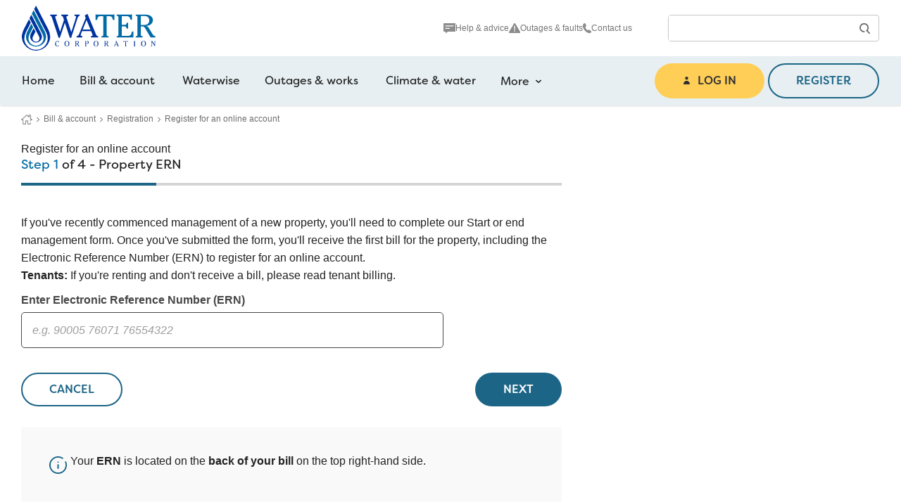

--- FILE ---
content_type: text/html; charset=utf-8
request_url: https://www.watercorporation.com.au/Bill-and-account/Register-an-Account/NonResidential?type=agent
body_size: 43959
content:

<!DOCTYPE html>
<html lang="en" xmlns="http://www.w3.org/1999/xhtml">
<head>
    <meta charset="utf-8">
    <meta http-equiv="X-UA-Compatible" content="IE=edge">
    <meta name="viewport" content="width=device-width, initial-scale=1">
    <meta name="description" content="If you&#39;re a business owner or property manager, you can register for an online account to manage your bills, payments and properties online.">
    <meta name="keywords" content="">
    <meta name="google-site-verification" content="qXXvWOBe-HnnRtkRFt2L-iMVXMA9km2NX_WFLwpS-9s" />
    <meta property="og:title" content="Register for an online account - Water Corporation">
    <meta property="og:description" content="If you&#39;re a business owner or property manager, you can register for an online account to manage your bills, payments and properties online.">
    <meta property="og:image" content="https://www.watercorporation.com.au/-/media/WaterCorp/Image-Gallery/watercorp_og_default.jpg">
    <meta property="og:url" content="https://www.watercorporation.com.au/Bill-and-account/Register-an-Account/NonResidential?type=agent">
    <meta name="twitter:card" content="summary_large_image">
    <meta name="twitter:site" content=@watercorpwa>

    <link rel="canonical" href="https://www.watercorporation.com.au/bill-and-account/register-an-account/nonresidential" />



            <title>Register for an online account - Water Corporation</title>

    <link rel="preconnect" href="https://use.typekit.net" />
    <!-- Filson Soft - Medium (500) -->
    <link rel="preload" href="https://use.typekit.net/af/5fe107/00000000000000003b9ade62/27/l?primer=7cdcb44be4a7db8877ffa5c0007b8dd865b3bbc383831fe2ea177f62257a9191&fvd=n5&v=3" as="font" type="font/woff2" crossorigin="anonymous">
    <!-- Filson Soft - Regular (400) -->
    <link rel="preload" href="https://use.typekit.net/af/277d7a/00000000000000003b9ade63/27/l?primer=7cdcb44be4a7db8877ffa5c0007b8dd865b3bbc383831fe2ea177f62257a9191&fvd=n4&v=3" as="font" type="font/woff2" crossorigin="anonymous">
    <!-- Gelica - Light Italic (300) -->
    <link rel="preload" href="https://use.typekit.net/af/6b1975/0000000000000000774ba05f/30/l?primer=7fa3915bdafdf03041871920a205bef951d72bf64dd4c4460fb992e3ecc3a862&fvd=i3&v=3" as="font" type="font/woff2" crossorigin="anonymous">
    <!-- Gelica - Light (300) -->
    <link rel="preload" href="https://use.typekit.net/af/961853/0000000000000000774ba05e/30/l?primer=7fa3915bdafdf03041871920a205bef951d72bf64dd4c4460fb992e3ecc3a862&fvd=n3&v=3" as="font" type="font/woff2" crossorigin="anonymous">
    <!-- Gelica - Medium (500) -->
    <link rel="preload" href="https://use.typekit.net/af/d82bdc/0000000000000000774ba068/30/l?primer=7fa3915bdafdf03041871920a205bef951d72bf64dd4c4460fb992e3ecc3a862&fvd=n5&v=3" as="font" type="font/woff2" crossorigin="anonymous">
    <!-- Gelica - Regular (400) -->
    <link rel="preload" href="https://use.typekit.net/af/a0e80f/0000000000000000774ba064/30/l?primer=7fa3915bdafdf03041871920a205bef951d72bf64dd4c4460fb992e3ecc3a862&fvd=n4&v=3" as="font" type="font/woff2" crossorigin="anonymous">
    <link rel="preconnect" href="https://maps.googleapis.com" />
    <link rel="dns-prefetch" href="https://pw-cdn.watercorporation.com.au">
    <link rel="preconnect" href="https://pw-cdn.watercorporation.com.au">
    <link rel="dns-prefetch" href="//apim-prd.watercorporation.com.au">
    <!-- Icons and manifest -->
    <link rel="apple-touch-icon" sizes="180x180" href="https://pw-cdn.watercorporation.com.au/Assets/Project/Website/favicon/apple-touch-icon.png?v=18">
    <link rel="icon" type="image/png" sizes="192x192" href="https://pw-cdn.watercorporation.com.au/Assets/Project/Website/favicon/favicon-192x192.png?v=18">
    <link rel="icon" type="image/png" sizes="32x32" href="https://pw-cdn.watercorporation.com.au/Assets/Project/Website/favicon/favicon-32x32.png?v=18">
    <link rel="icon" type="image/png" sizes="16x16" href="https://pw-cdn.watercorporation.com.au/Assets/Project/Website/favicon/favicon-16x16.png?v=18">
    <link rel="manifest" href="https://pw-cdn.watercorporation.com.au/Assets/Project/Website/favicon/site.webmanifest?v=18">
    <!-- End Icons and manifest -->
    <!-- CSS -->
    <link rel="stylesheet" fetchPriority="low" href="https://pw-cdn.watercorporation.com.au/Assets/Project/Website/dist/sass.css?v=18">
    <link rel="stylesheet" href="https://pw-cdn.watercorporation.com.au/Assets/Project/Website/dist/tw.css?v=18">
    
    <!-- End CSS -->

        <!-- Google Tag Manager -->
        <script>
            (function (w, d, s, l, i) {
                w[l] = w[l] || []; w[l].push({
                    'gtm.start': new Date().getTime(), event: 'gtm.js'
                });
                var f = d.getElementsByTagName(s)[0],
                    j = d.createElement(s), dl = l != 'dataLayer' ? '&l=' + l : ''; j.async = true; j.src =
                        'https://www.googletagmanager.com/gtm.js?id=' + i + dl; f.parentNode.insertBefore(j, f);
            })(window, document, 'script', 'dataLayer', 'GTM-PBGCXZJ');</script>
        <!-- End Google Tag Manager -->
    
    <!-- JavaScript -->
    <script async src="https://pw-cdn.watercorporation.com.au/Assets/Project/Website/dist/tw.js?v=18"></script>
    <script async src="https://pw-cdn.watercorporation.com.au/Assets/Project/Website/dist/sass.js?v=18"></script>
    <script async src="https://pw-cdn.watercorporation.com.au/Assets/Project/Website/dist/jsFiles.js?v=18"></script>
    <script defer src="https://pw-cdn.watercorporation.com.au/Assets/Project/Website/dist/react.js?v=18"></script>
    <script defer src="https://pw-cdn.watercorporation.com.au/Assets/Project/Website/dist/svelte.js?v=18"></script>
    <script defer src="https://pw-cdn.watercorporation.com.au/Assets/Project/Website/dist/analytics.js?v=18"></script>
    <!-- End JavaScript -->

<link rel="stylesheet" href="https://static.cloud.coveo.com/searchui/v2.10116/css/CoveoFullSearch.css" />
<link rel="stylesheet" href="https://static.cloud.coveo.com/coveoforsitecore/ui/v0.64.7/css/CoveoForSitecore.css" />
<script class="coveo-script" type="text/javascript" src='https://static.cloud.coveo.com/searchui/v2.10116/js/CoveoJsSearch.Lazy.min.js'></script>
<script class="coveo-for-sitecore-script" type="text/javascript" src='https://static.cloud.coveo.com/coveoforsitecore/ui/v0.64.7/js/CoveoForSitecore.Lazy.min.js'></script>
<script type="text/javascript" src="https://static.cloud.coveo.com/searchui/v2.10116/js/cultures/en.js"></script>

<div>


    
    
    <!-- Resources -->
    <div id="SearchResourcesProperties_683357f8efec4178b5df6bff1f5331b8"
         class="CoveoForSitecoreContext"
                    data-sc-should-have-analytics-component='true'
            data-sc-analytics-enabled='true'
            data-sc-current-language='en'
            data-prebind-sc-language-field-name='fieldTranslator'
            data-sc-language-field-name='_language'
            data-sc-labels='{&quot;Created&quot; : &quot;Created&quot; , &quot;Created By&quot; : &quot;Created by&quot; , &quot;Creation Time&quot; : &quot;Creation time.&quot; , &quot;Language&quot; : &quot;Language&quot; , &quot;Last Time Modified&quot; : &quot;Last time modified.&quot; , &quot;Template&quot; : &quot;Template&quot; , &quot;Uniform resource identifier&quot; : &quot;URI&quot; , &quot;Updated By&quot; : &quot;Updated by&quot; , &quot;If the problem persists contact the administrator.&quot; : &quot;If the problem persists contact the administrator.&quot; , &quot;Search is currently unavailable&quot; : &quot;Oops! Something went wrong on the server.&quot; , &quot;Ascending&quot; : &quot;Ascending&quot; , &quot;Descending&quot; : &quot;Descending&quot;}'
            data-sc-maximum-age='900000'
            data-sc-page-name='NonResidential'
            data-sc-page-name-full-path='/sitecore/content/Home/Bill and account/Register an Account/NonResidential'
            data-sc-index-source-name='Coveo_web_index - WC-PROD-SC10'
            data-sc-is-in-experience-editor='false'
            data-sc-is-user-anonymous='true'
            data-sc-item-uri='sitecore://web/{5A5F7D44-F2CF-4B4B-82DF-317F0E1C73AD}?lang=en&amp;ver=2'
            data-sc-item-id='5a5f7d44-f2cf-4b4b-82df-317f0e1c73ad'
            data-prebind-sc-latest-version-field-name='fieldTranslator'
            data-sc-latest-version-field-name='_latestversion'
            data-sc-rest-endpoint-uri='/coveo/rest'
            data-sc-analytics-endpoint-uri='/coveo/rest/ua'
            data-sc-site-name='website'
            data-sc-field-prefix='f'
            data-sc-field-suffix='82128'
            data-sc-prefer-source-specific-fields='false'
            data-sc-external-fields='[{&quot;fieldName&quot;:&quot;permanentid&quot;,&quot;shouldEscape&quot;:false}]'
            data-sc-source-specific-fields='[{&quot;fieldName&quot;:&quot;attachmentparentid&quot;},{&quot;fieldName&quot;:&quot;author&quot;},{&quot;fieldName&quot;:&quot;clickableuri&quot;},{&quot;fieldName&quot;:&quot;collection&quot;},{&quot;fieldName&quot;:&quot;concepts&quot;},{&quot;fieldName&quot;:&quot;date&quot;},{&quot;fieldName&quot;:&quot;filetype&quot;},{&quot;fieldName&quot;:&quot;indexeddate&quot;},{&quot;fieldName&quot;:&quot;isattachment&quot;},{&quot;fieldName&quot;:&quot;language&quot;},{&quot;fieldName&quot;:&quot;printableuri&quot;},{&quot;fieldName&quot;:&quot;rowid&quot;},{&quot;fieldName&quot;:&quot;size&quot;},{&quot;fieldName&quot;:&quot;source&quot;},{&quot;fieldName&quot;:&quot;topparent&quot;},{&quot;fieldName&quot;:&quot;topparentid&quot;},{&quot;fieldName&quot;:&quot;transactionid&quot;},{&quot;fieldName&quot;:&quot;uri&quot;},{&quot;fieldName&quot;:&quot;urihash&quot;}]'
>
    </div>
    <script type="text/javascript">
        var endpointConfiguration = {
            itemUri: "sitecore://web/{5A5F7D44-F2CF-4B4B-82DF-317F0E1C73AD}?lang=en&amp;ver=2",
            siteName: "website",
            restEndpointUri: "/coveo/rest"
        };
        if (typeof (CoveoForSitecore) !== "undefined") {
            CoveoForSitecore.SearchEndpoint.configureSitecoreEndpoint(endpointConfiguration);
            CoveoForSitecore.version = "5.0.1368.1";
            var context = document.getElementById("SearchResourcesProperties_683357f8efec4178b5df6bff1f5331b8");
            if (!!context) {
                CoveoForSitecore.Context.configureContext(context);
            }
        }
    </script>
</div>    
</head>
<body class="lg:pt-56">
        <!-- Google Tag Manager (noscript) -->
        <noscript>
            <iframe src="https://www.googletagmanager.com/ns.html?id=GTM-PBGCXZJ"
                    height="0" width="0" style="display:none;visibility:hidden"></iframe>
        </noscript>
        <!-- End Google Tag Manager (noscript) -->

    <div id="modal-portal" aria-hidden="true"></div>

    <div id="notificationHeightFix" class="h-0 overflow-hidden"></div>

    <header class="bg-white w-full flex justify-center items-center lg:block z-[101] relative lg:fixed lg:top-0 lg:left-0 lg:right-0 bg-white shadow">
        <a id="skip-link" href="#content" class="skip-to-content">Skip to main content</a>
        <div class="hidden lg:block">
            
            
        </div>

        <div class="flex justify-center w-full lg:h-[80px] transition duration-300 ease-in-out lg:overflow-hidden" data-vpos="0">
            <div class="flex items-center justify-between lg:justify-center w-full max-w-screen-lg z-50 bg-white py-3 lg:py-0">
                
                <a href="/" title="Water Corporation Logo" class="ml-8 lg:ml-0">
                    <span class="sr-only">Navigate home logo</span>
                    <svg role="img" aria-hidden="true" class="w-[106.72px] lg:w-[190px] h-[36px] lg:h-[64px]" xmlns="http://www.w3.org/2000/svg" viewBox="0 0 1523.9 513.375"><path fill="#0033a0" d="m180.165 36.262 21.465 41.53 35.143 68.123 29.145 56.462 31.8 61.707a191.271 191.271 0 0 1 25.43 89.278 164.01 164.01 0 0 1-6.58 44.954 162.142 162.142 0 0 1-289.781 43.209 156.369 156.369 0 0 1-26.334-73.54 153.569 153.569 0 0 1 3.008-44.213 280.424 280.424 0 0 1 24.866-65.115l11.507-22.281 41.9-81.379c6.965 12.841 13.537 25.815 20.258 38.722-1.445 3.208-3.208 6.417-4.809 9.632l-25.689 49.763-25.813 50.611a170.9 170.9 0 0 0-18.027 76.207 134.274 134.274 0 0 0 267.826-.259 162.354 162.354 0 0 0-15.138-69.687l-4.542-9.536-21.74-41.916-73.673-142.286-16.775-32.4c-7.75-14.589-15.234-29.3-22.829-43.968v-.326l20.2-39.152.274-.4c6.417 12.041 12.567 24.192 18.842 36.277" /><path fill="#006ba6" d="M152.438 86.002c.408.882.86 1.741 1.349 2.579l29.008 56.194 27.467 52.978 34.632 67.1a309.7 309.7 0 0 1 26.171 56.964 108.3 108.3 0 0 1 3.912 48.162 113.985 113.985 0 0 1-128.652 95.938 116.024 116.024 0 0 1-87.033-61.647 114.451 114.451 0 0 1-12.2-45.806c-.326-38.211 18.442-68.664 34.447-100.192l24.792-48.481c.7-1.193 1.119-2.5 1.9-3.66 7.165 12.967 13.678 26.3 20.628 39.411l-.126.7-23.133 44.613c-12.937 26.86-30.12 51.985-29.831 84.187a83.965 83.965 0 0 0 49.451 73.851 87.9 87.9 0 0 0 71.1.963 86.994 86.994 0 0 0 45.865-46.962 84.627 84.627 0 0 0 1.86-54.823 151.775 151.775 0 0 0-9.89-25.408l-17.5-33.787-47.347-91.123-32.632-62.788-20.2-38.856a48.435 48.435 0 0 0-2.408-4.268c.356-1.074 1.059-1.993 1.445-3l18.924-36.8a.246.246 0 0 1 .133-.126.22.22 0 0 1 .193 0z" /><path fill="#0033a0" d="m128.12 142.233 12.04 23.266 29.216 56.187 27.66 53.586 4.609 8.9 17.034 33.15a76.84 76.84 0 0 1 9.981 41.916 65.816 65.816 0 0 1-44.48 57.135 68.124 68.124 0 0 1-74.859-20.966 68.991 68.991 0 0 1-12.136-59.288 92.152 92.152 0 0 1 6.58-18.013l30.979-60.617c0-.081.133-.081.193-.081 6.839 13.263 13.922 26.393 20.5 39.752l-.43 1.089-19.376 37.707-9.632 19.265a41.511 41.511 0 0 0 3.5 41.553 42.162 42.162 0 0 0 45.561 13 33.909 33.909 0 0 0 16.057-9.781 40.134 40.134 0 0 0 9.069-36.662 52.636 52.636 0 0 0-2.749-8.5l-12.452-24.366-50.333-96.85-45.114-86.691-1.719-3.757c5.157-10.336 10.329-20.6 15.767-30.794 1.334-2.949 2.89-5.809 4.416-8.7h.126zm399.997-39.218h-78.26v6.646c0 17.338 12.166-3.319 22.132 26.926l8.5 26.185-44.954 135.425-52.771-159.394a35.9 35.9 0 0 1-2.564-10.344c0-17.657 19.9-4.009 19.9-18.8v-6.644h-77.457v6.646c0 15.508 10.692-4.06 21.384 29.157l74.555 227.658h15.108l56.827-171.197 56.431 171.2h15.493l71.218-219.942c14.026-43.538 26.2-20.28 26.2-36.922v-6.6h-60.173v6.646c0 14.449 18.8 2.956 18.8 16.62a115.509 115.509 0 0 1-6.631 26.934l-48.32 148.694-52.4-158.3a60.291 60.291 0 0 1-3.66-14c0-16.242 20.643-4.06 20.643-19.939zm254.088 169.419h-88.536l43.9-108.142zm18.079 45.739a61.715 61.715 0 0 1 5.92 19.887c0 14.449-19.265 3.7-19.265 17.664v6.624h82.631v-6.624c0-16.953-11.433 4.816-25.467-29.512l-92.981-225.057c-.333-.756-1.815-6.661-3.675-6.661a99.213 99.213 0 0 0-14.034 7.765c-2.193 1.467-15.138 7.758-15.138 12.544a54.779 54.779 0 0 0 5.173 14.763l4.431 11.077-72.244 177.479c-16.953 41.308-31.72 21.754-31.72 37.618v6.632h65.671v-6.632c0-14.775-18.813-3.7-18.813-20.295a75.083 75.083 0 0 1 6.276-21.414l9.2-23.97h102.232z" /><path fill="#006ba6" d="M966.506 119.679h20.28c68.242 0 31.365 43.924 61.24 43.924h7V97.561a52.519 52.519 0 0 1-24.689 5.535H864.674a52.668 52.668 0 0 1-24.726-5.535v66.041h7c29.89 0-7-43.924 61.247-43.924h20.258v209.587c0 30.631-22.125 10.336-22.125 26.571v6.632h82.3v-6.632c0-16.219-22.154 4.06-22.154-26.571zm114.045 242.751h190v-67.538h-6.646c-27.66 0 6.646 50.941-63.426 50.941h-61.637V235.861h28.415c35.047 0 14.019 26.585 38.019 26.585h6.276v-67.909h-6.276c-22.881 0 1.474 24.726-38.019 24.726h-28.415v-99.532h53.9c53.119 0 30.979 42.071 55.349 42.071h6.95V97.591a52.8 52.8 0 0 1-24.718 5.49h-149.439v6.646c0 16.242 19.924-4.016 19.924 26.585v192.953c0 30.631-20.287 10.336-20.287 26.585zm275.841-141.693v-102.2h47.228a46.832 46.832 0 0 1 48.71 44.872c.059 1.4.052 2.808-.022 4.209 0 40.582-30.238 53.1-59.039 53.1zm0 15.508h11.44c25.452 0 29.883 8.477 51.378 44.954l47.955 81.149h55.349v-6.624c0-16.62-11.811 3.69-31.72-28.786l-42.8-69.724c-8.5-14.019-14.775-23.266-32.461-25.1v-.7c38.737-.741 77.808-22.155 77.808-65.678 0-49.762-51.274-62.722-78.66-62.722h-116.55v6.646c0 16.234 20.273-4.016 20.273 26.571v192.953c0 30.631-20.673 10.351-20.673 26.586v6.632h78.986v-6.632c0-16.212-20.31 4.016-20.31-26.586z" /><path fill="#0033a0" d="M423.613 405.88h-3.275a1.451 1.451 0 0 1-1.326 1.237c-2.1 0-5.787-4.55-14.315-4.55-16.864 0-25.178 17.279-25.178 30.92a27.99 27.99 0 0 0 24.852 30.816c.415.044.83.082 1.252.1a22.257 22.257 0 0 0 19.894-11.361l-2.838-2.253a19.541 19.541 0 0 1-15.553 9.366c-14.219 0-18.331-15.73-18.331-26.83 0-10.551 2.727-27.171 16.368-27.171 14.389 0 11.24 15.145 16.375 15.145h2.1zm89.907 58.528a29.1 29.1 0 0 0 27.786-30.357 12.593 12.593 0 0 0-.03-.563 28.414 28.414 0 0 0-25.741-30.853q-.489-.044-.978-.067a29.1 29.1 0 0 0-27.786 30.357c.007.193.022.378.03.563a28.419 28.419 0 0 0 25.741 30.853q.489.044.978.067m.274-3.09c-14.893 0-17.331-16.9-17.331-28.1 0-11.826 2.941-27.519 17.805-27.519s17.352 16.89 17.352 28.115c0 11.826-2.964 27.5-17.827 27.5m105.536-30.519v-23.137h10.677a10.63 10.63 0 0 1 11.048 10.188c.015.3.008.615-.007.926 0 9.188-6.839 12.04-13.4 12.04zm0 3.512h2.564c5.772 0 6.787 1.926 11.626 10.218l10.914 18.376h12.53v-1.506c0-3.749-2.653.911-7.276-6.513l-9.655-15.79c-1.926-3.164-3.349-5.253-7.365-5.676v-.178a16.023 16.023 0 0 0 17.59-14.286c.022-.207.037-.407.052-.615 0-11.292-11.6-14.226-17.827-14.226h-26.357v1.512c0 3.638 4.6-.9 4.6 6.039v43.657c0 6.965-4.69 2.341-4.69 6v1.512h17.894v-1.512c0-3.638-4.6.948-4.6-6zm113.084-2.508v-24.155h10.811a11.015 11.015 0 0 1 10.47 11.544c-.007.163-.015.326-.03.5 0 9.091-5.461 12.115-13.011 12.115zm10.225 3.527c9.677 0 20.3-4.112 20.3-16.153a15.68 15.68 0 0 0-16.188-15.152c-.422.015-.852.044-1.274.089h-26.408v1.511c0 3.638 4.764-.9 4.764 6.039v43.657c0 6.965-4.7 2.341-4.7 6v1.512h17.887v-1.512c0-3.638-4.6.948-4.6-6v-20.013zm102.593 29.082a29.1 29.1 0 0 0 27.786-30.357c-.007-.193-.022-.378-.03-.563a28.419 28.419 0 0 0-25.748-30.853c-.326-.03-.659-.052-.993-.067a29.1 29.1 0 0 0-27.786 30.357c.007.193.022.378.03.563a28.43 28.43 0 0 0 25.778 30.853c.319.03.645.052.963.067m.252-3.09c-14.893 0-17.279-16.9-17.279-28.1 0-11.826 2.949-27.519 17.827-27.519s17.279 16.894 17.279 28.119c0 11.826-2.927 27.5-17.805 27.5m107.06-30.523v-23.137h10.729a10.613 10.613 0 0 1 11.044 10.144c.015.326.015.652 0 .971a11.738 11.738 0 0 1-13.389 12.04zm0 3.512h2.623c5.765 0 6.765 1.926 11.6 10.218l10.914 18.376h12.536v-1.506c0-3.749-2.727.911-7.276-6.513l-9.692-15.79c-1.912-3.164-3.349-5.253-7.276-5.676v-.178a16.023 16.023 0 0 0 17.59-14.286c.022-.207.037-.407.052-.615 0-11.292-11.641-14.226-17.805-14.226h-26.418v1.512c0 3.638 4.55-.9 4.55 6.039v43.657c0 6.965-4.676 2.341-4.676 6v1.512h17.879v-1.512c0-3.638-4.616.948-4.616-6zm132.787 8.184h-20.006l10-24.533zm4.09 10.366a14.019 14.019 0 0 1 1.348 4.549c0 3.253-4.327.837-4.327 4.023v1.489h18.694v-1.489c0-3.86-2.6 1.067-5.765-6.676l-21.08-50.933c0-.178-.385-1.512-.837-1.512a21.631 21.631 0 0 0-3.164 1.823c-.511.348-3.438 1.815-3.438 2.838a11.8 11.8 0 0 0 1.178 3.327l1 2.512-16.368 40.219c-3.838 9.366-7.276 4.942-7.276 8.528v1.489h14.9v-1.489c0-3.349-4.26-.837-4.26-4.6a16.755 16.755 0 0 1 1.423-4.838l2.09-5.461h23.155zm98.517-44.999h4.6c15.464 0 7.113 9.951 13.878 9.951h1.586v-14.952a11.872 11.872 0 0 1-5.609 1.237h-37.521a11.792 11.792 0 0 1-5.616-1.237v14.955h1.561c6.765 0-1.563-9.951 13.893-9.951h4.6v47.51c0 6.965-5 2.349-5 6.024v1.489h18.627v-1.492c0-3.638-5.023.9-5.023-6.024zm105.394 55.038v-1.5c0-3.638-4.55.941-4.55-6v-43.663c0-6.95 4.55-2.364 4.55-6.039v-1.511h-17.813v1.512c0 3.638 4.624-.911 4.624 6.039v43.657c0 6.965-4.624 2.341-4.624 6v1.5zm92.619 1.512a29.1 29.1 0 0 0 27.786-30.357 12.593 12.593 0 0 0-.03-.563 28.388 28.388 0 0 0-25.7-30.846c-.348-.03-.689-.059-1.03-.074a29.1 29.1 0 0 0-27.793 30.357c.007.193.022.378.03.563a28.431 28.431 0 0 0 25.785 30.853q.478.044.956.067m.252-3.09c-14.878 0-17.257-16.9-17.257-28.1 0-11.826 2.9-27.519 17.805-27.519s17.279 16.894 17.279 28.119c0 11.826-2.927 27.5-17.827 27.5m94.112-50.747 34.447 52.311h4v-47.036c0-11.7 5.112-5.276 5.112-10.2v-1.5h-14.8v1.5c0 4.927 5.09-1.5 5.09 10.2v30.105l-27.536-41.834h-15.716v1.485c0 3.638 4.749-.911 4.749 6.017v39.6c0 11.677-5.276 5.261-5.276 10.173v1.5h15.619v-1.5c0-4.913-5.742 1.5-5.742-10.173z" /></svg>
                </a>
                
                <div class="flex lg:hidden justify-end items-center w-48 gap-x-2 mt-4 text-grey-500 text-xs text-center mr-1">

                    <form action="/identity/externallogin?authenticationType=AzureB2C&amp;ReturnUrl=%2fidentity%2fexternallogincallback%3fReturnUrl%3d%252fCustomer-Redirect%26sc_site%3dwebsite%26authenticationSource%3dDefault&amp;sc_site=website"
                          method="post"
                          class="form-signin">
                        <button id="loginButtonMobile" class="flex flex-col items-center justify-center text-center w-[40px] mx-4" type="submit">
                            <svg xmlns="http://www.w3.org/2000/svg" viewBox="0 0 36.558 43.062" width="20" height="20" role="presentation" class="fill-grey-500">
                                <path d="M17.617 18.717a9.358 9.358 0 1 1 9.359-9.358 9.369 9.369 0 0 1-9.359 9.358Zm0-14.717a5.358 5.358 0 1 0 5.359 5.359 5.365 5.365 0 0 0-5.359-5.358Z" data-name="Path 3047" />
                                <path d="M34.558 43.062a2 2 0 0 1-2-2v-.849a14.279 14.279 0 0 0-28.512-1.151h20.883a2 2 0 0 1 0 4H2a2 2 0 0 1-2-2v-.849a18.279 18.279 0 0 1 36.558 0v.849a2 2 0 0 1-2 2Z" data-name="Path 3048" />
                            </svg>
                            Log in
                        </button>
                    </form>
                    <button id="mobileSearchBtn" class="text-center mx-4 w-[40px]" aria-controls="mobileSearchDraw" aria-expanded="false">
                        <div class="flex flex-col items-center justify-center">
                            <svg xmlns="http://www.w3.org/2000/svg" viewBox="0 0 35.176 36" width="20" height="20" role="presentation" class="fill-grey-500">
                                <path d="M32.989 36a2.168 2.168 0 0 1-1.577-.675l-8.45-8.812a2.187 2.187 0 0 1 .072-3.095 11.047 11.047 0 1 0-7.616 3.042 2.188 2.188 0 1 1 0 4.375 15.418 15.418 0 1 1 15.417-15.418 15.267 15.267 0 0 1-3.3 9.543l7.036 7.342a2.186 2.186 0 0 1-1.577 3.7Z" data-name="Path 544" />
                            </svg>
                            <span class="sr-only">Open </span>Search
                        </div>
                    </button>
                    <button class="flex flex-col items-center justify-center text-center mx-4 w-[40px]" id="mobileNavMoreBtn" aria-controls="mobileNavMoreDraw" aria-expanded="false">
                        <div class="flex flex-col items-center justify-center w-16">
                            <svg xmlns="http://www.w3.org/2000/svg" viewBox="0 0 36 25.282" width="20" height="20" role="presentation" class="fill-grey-500">
                                <path d="M33.762 25.282H2.238a2.238 2.238 0 0 1 0-4.476h31.524a2.238 2.238 0 1 1 0 4.476Z" data-name="Path 1154" />
                                <path d="M33.762 14.879H2.238a2.238 2.238 0 1 1 0-4.476h31.524a2.238 2.238 0 1 1 0 4.476Z" data-name="Path 1155" />
                                <path d="M33.762 4.476H2.238a2.238 2.238 0 0 1 0-4.476h31.524a2.238 2.238 0 1 1 0 4.476Z" data-name="Path 1156" />
                            </svg>
                            <span class="sr-only">Open </span>Menu
                        </div>
                    </button>
                </div>

                
                <div class="w-full hidden justify-end items-center gap-2 lg:flex">
                    <div class="max-w-[370px] w-full">
                                <nav class="flex mx-4 lg:mx-10 mt-10 lg:mt-0 lg:gap-8 justify-between lg:justify-center lg:items-center text-center text-xs">
                    <a href="/help-and-advice" class="flex flex-col lg:flex-row items-center gap-2 no-underline text-grey-500 hover:underline"><img src="https://pw-cdn.watercorporation.com.au/-/media/watercorp/icons/utility-nav-items/icon-speech-grey/help_icon_bubble.svg?rev=83931d39d99e4eceb8d0ee24f0ce4ed4&amp;la=en&amp;h=16&amp;w=16&amp;hash=AD2558F9FAA55FF9A2AD4F3D61236695" class="nav-item__icon" alt="" />Help &amp; advice</a>
                    <a href="/outages-and-works" class="flex flex-col lg:flex-row items-center gap-2 no-underline text-grey-500 hover:underline"><img src="https://pw-cdn.watercorporation.com.au/-/media/watercorp/icons/utility-nav-items/icon-alert-grey.svg?rev=131ce18f5cf8491e98fcd69439d9e275&amp;la=en&amp;h=16&amp;w=16&amp;hash=1D17A9751238AE8B7B34F2A81E01C2F2" class="nav-item__icon" alt="Alert icon" />Outages &amp; faults</a>
                    <a href="/about-us/contact-us" class="flex flex-col lg:flex-row items-center gap-2 no-underline text-grey-500 hover:underline"><img src="https://pw-cdn.watercorporation.com.au/-/media/watercorp/icons/utility-nav-items/icon-phone-grey.svg?rev=646f5e93cd314770a9fe0118424f5010&amp;la=en&amp;h=16&amp;w=16&amp;hash=65D719949BB001E304EA249C4BA9CD8D" class="nav-item__icon" alt="Phone icon" />Contact us</a>
        </nav>

                    </div>
                    <div class="max-w-[300px] w-full">
                        <div>
    
    

        <div id="_95247243-9871-4C3C-8C5D-C34703FBCA43"
                             data-search-interface-id='coveo024f0ec1'
>
            
<div class='coveo-search-section'>
    



<script>
    document.addEventListener("CoveoSearchEndpointInitialized", function() {
        var searchboxElement = document.getElementById("_185F67BF-1D73-4AEE-9564-FDE5B0EB24D9");
        searchboxElement.addEventListener("CoveoComponentInitialized", function() {
            CoveoForSitecore.initSearchboxIfStandalone(searchboxElement, "/search-results");
        });
    })
</script>    <div id="_185F67BF-1D73-4AEE-9564-FDE5B0EB24D9_container" class="coveo-for-sitecore-search-box-container wcGlobalSearchBox"
           data-prebind-maximum-age='currentMaximumAge'
>
        <div id="_185F67BF-1D73-4AEE-9564-FDE5B0EB24D9"
             class="CoveoSearchbox"
               data-enable-omnibox='true'
  data-prebind-maximum-age='currentMaximumAge'
  data-clear-filters-on-new-query='false'
>
            
            
<script type="text/javascript">
    document.addEventListener("CoveoSearchEndpointInitialized", function() {
        var componentId = "_185F67BF-1D73-4AEE-9564-FDE5B0EB24D9";
        var componentElement = document.getElementById(componentId);

        function showError(error) {
                console.error(error);
        }

        function areCoveoResourcesIncluded() {
            return typeof (Coveo) !== "undefined";
        }

        if (areCoveoResourcesIncluded()) {
            var event = document.createEvent("CustomEvent");
            event.initEvent("CoveoComponentInitialized", false, true);
            
            setTimeout(function() {
                componentElement.dispatchEvent(event);
            }, 0);
        } else {
            componentElement.classList.add("invalid");
            showError("The Coveo Resources component must be included in this page.");
        }
    });
</script>
            <div class="CoveoForSitecoreBindWithUserContext"></div>
            <div class="CoveoForSitecoreExpressions"></div>
            <div class="CoveoForSitecoreConfigureSearchHub" data-sc-search-hub="Search Results"></div>
        </div>
        
    </div>

</div>
        </div>
</div>

    <script type="text/javascript">
        document.addEventListener("CoveoSearchEndpointInitialized", function() {
            var externalComponentsSection = document.getElementById("_95247243-9871-4C3C-8C5D-C34703FBCA43");
                 CoveoForSitecore.initExternalComponentsSection(externalComponentsSection);
        });
    </script>

                    </div>
                </div>
            </div>
        </div>


        
        <div class="bg-crystal-100 hidden lg:block w-full">
            <div class="w-full flex items-center justify-center">
                    <nav class="block lg:hidden w-full mb-4 px-2">
        <ul class="list-none w-full m-0 py-0 !px-10 flex flex-col data-[show]:block">
                <li class="focus-within:bg-crystal-50 bg-white h-24 flex items-center"><a href="/" class="menu-item justify-start focus:outline-none whitespace-nowrap ml-2">Home</a></li>
                                    <li class="focus-within:bg-crystal-50 bg-white h-24 flex items-center"><a href="/bill-and-account" class="menu-item justify-start py-6 flex-none whitespace-nowrap ml-2 w-full">Bill &amp; account</a></li>
                        <li class="mobileNested focus-within:bg-crystal-50">
                            <div class="flex">
                                <a href="/waterwise" class="menu-item justify-start py-6 flex-none whitespace-nowrap ml-2">Waterwise</a>
                                <button class="group flex-auto flex items-center justify-end !px-10 h-24" aria-expanded="false">
                                    <span class="sr-only">Toggle Waterwise child links</span>
                                    <div class="rotate-90 group-aria-expanded:-rotate-90" style="height:8px;width:8px;">
                                        <svg xmlns="http://www.w3.org/2000/svg" viewBox="0 0 21.303 35.523" height="8" width="8" title="show more Waterwise">
                                            <path fill="#222222" d="M3.753 35.522a3.754 3.754 0 0 1-2.8-6.256L11.234 17.76.955 6.254a3.754 3.754 0 0 1 5.6-5L21.3 17.76 6.554 34.269a3.743 3.743 0 0 1-2.8 1.253" />
                                        </svg>
                                    </div>
                                </button>
                            </div>
                            <ul class="list-none m-0 p-2 draw hidden data-[show]:block my-0" >
                                        <li class="focus-within:bg-crystal-50 bg-white h-24 flex items-center">
                                            <a href="/waterwise/waterwise-plants" class="menu-item justify-start ml-12">Waterwise plants</a>
                                        </li>
                                        <li class="focus-within:bg-crystal-50 bg-white h-24 flex items-center">
                                            <a href="/waterwise/benchmark-your-business" class="menu-item justify-start ml-12">Benchmark your business</a>
                                        </li>
                                        <li class="focus-within:bg-crystal-50 bg-white h-24 flex items-center">
                                            <a href="/waterwise/watering-days" class="menu-item justify-start ml-12">Watering days</a>
                                        </li>
                                        <li class="focus-within:bg-crystal-50 bg-white h-24 flex items-center">
                                            <a href="/waterwise/waterwise-specialists" class="menu-item justify-start ml-12">Waterwise specialists</a>
                                        </li>
                                        <li class="focus-within:bg-crystal-50 bg-white h-24 flex items-center">
                                            <a href="/waterwise/waterwise-products" class="menu-item justify-start ml-12">Waterwise products</a>
                                        </li>
                                        <li class="focus-within:bg-crystal-50 bg-white h-24 flex items-center">
                                            <a href="/waterwise/waterwise-offers" class="menu-item justify-start ml-12">Waterwise offers</a>
                                        </li>
                                        <li class="focus-within:bg-crystal-50 bg-white h-24 flex items-center">
                                            <a href="/waterwise/waterwise-programs" class="menu-item justify-start ml-12">Waterwise programs</a>
                                        </li>
                            </ul>
                        </li>
                        <li class="focus-within:bg-crystal-50 bg-white h-24 flex items-center"><a href="/outages-and-works" class="menu-item justify-start py-6 flex-none whitespace-nowrap ml-2 w-full">Outages &amp; works</a></li>
                        <li class="mobileNested focus-within:bg-crystal-50">
                            <div class="flex">
                                <a href="/our-water" class="menu-item justify-start py-6 flex-none whitespace-nowrap ml-2">Climate &amp; water</a>
                                <button class="group flex-auto flex items-center justify-end !px-10 h-24" aria-expanded="false">
                                    <span class="sr-only">Toggle Climate &amp; water child links</span>
                                    <div class="rotate-90 group-aria-expanded:-rotate-90" style="height:8px;width:8px;">
                                        <svg xmlns="http://www.w3.org/2000/svg" viewBox="0 0 21.303 35.523" height="8" width="8" title="show more Climate &amp; water">
                                            <path fill="#222222" d="M3.753 35.522a3.754 3.754 0 0 1-2.8-6.256L11.234 17.76.955 6.254a3.754 3.754 0 0 1 5.6-5L21.3 17.76 6.554 34.269a3.743 3.743 0 0 1-2.8 1.253" />
                                        </svg>
                                    </div>
                                </button>
                            </div>
                            <ul class="list-none m-0 p-2 draw hidden data-[show]:block my-0" >
                                        <li class="focus-within:bg-crystal-50 bg-white h-24 flex items-center">
                                            <a href="/our-water/climate-change-and-wa" class="menu-item justify-start ml-12">Climate change &amp; WA</a>
                                        </li>
                                        <li class="focus-within:bg-crystal-50 bg-white h-24 flex items-center">
                                            <a href="/our-water/environment-and-sustainability" class="menu-item justify-start ml-12">Environment &amp; sustainability</a>
                                        </li>
                                        <li class="focus-within:bg-crystal-50 bg-white h-24 flex items-center">
                                            <a href="/our-water/rainfall-and-dams" class="menu-item justify-start ml-12">Rainfall &amp; dams</a>
                                        </li>
                                        <li class="focus-within:bg-crystal-50 bg-white h-24 flex items-center">
                                            <a href="/our-water/perths-water-supply" class="menu-item justify-start ml-12">Perth&#39;s water supply</a>
                                        </li>
                                        <li class="focus-within:bg-crystal-50 bg-white h-24 flex items-center">
                                            <a href="/our-water/groundwater" class="menu-item justify-start ml-12">Groundwater</a>
                                        </li>
                                        <li class="focus-within:bg-crystal-50 bg-white h-24 flex items-center">
                                            <a href="/our-water/desalination" class="menu-item justify-start ml-12">Desalination</a>
                                        </li>
                                        <li class="focus-within:bg-crystal-50 bg-white h-24 flex items-center">
                                            <a href="/our-water/wastewater" class="menu-item justify-start ml-12">Wastewater</a>
                                        </li>
                            </ul>
                        </li>
                        <li class="mobileNested focus-within:bg-crystal-50">
                            <div class="flex">
                                <a href="/developing-and-building" class="menu-item justify-start py-6 flex-none whitespace-nowrap ml-2">Developing &amp; building</a>
                                <button class="group flex-auto flex items-center justify-end !px-10 h-24" aria-expanded="false">
                                    <span class="sr-only">Toggle Developing &amp; building child links</span>
                                    <div class="rotate-90 group-aria-expanded:-rotate-90" style="height:8px;width:8px;">
                                        <svg xmlns="http://www.w3.org/2000/svg" viewBox="0 0 21.303 35.523" height="8" width="8" title="show more Developing &amp; building">
                                            <path fill="#222222" d="M3.753 35.522a3.754 3.754 0 0 1-2.8-6.256L11.234 17.76.955 6.254a3.754 3.754 0 0 1 5.6-5L21.3 17.76 6.554 34.269a3.743 3.743 0 0 1-2.8 1.253" />
                                        </svg>
                                    </div>
                                </button>
                            </div>
                            <ul class="list-none m-0 p-2 draw hidden data-[show]:block my-0" >
                                        <li class="focus-within:bg-crystal-50 bg-white h-24 flex items-center">
                                            <a href="/developing-and-building/building" class="menu-item justify-start ml-12">Building</a>
                                        </li>
                                        <li class="focus-within:bg-crystal-50 bg-white h-24 flex items-center">
                                            <a href="/developing-and-building/applying-for-services" class="menu-item justify-start ml-12">Applying for services</a>
                                        </li>
                                        <li class="focus-within:bg-crystal-50 bg-white h-24 flex items-center">
                                            <a href="/developing-and-building/subdividing" class="menu-item justify-start ml-12">Subdividing</a>
                                        </li>
                                        <li class="focus-within:bg-crystal-50 bg-white h-24 flex items-center">
                                            <a href="/developing-and-building/land-use-planning" class="menu-item justify-start ml-12">Land use planning</a>
                                        </li>
                                        <li class="focus-within:bg-crystal-50 bg-white h-24 flex items-center">
                                            <a href="/developing-and-building/working-near-assets" class="menu-item justify-start ml-12">Working near assets</a>
                                        </li>
                                        <li class="focus-within:bg-crystal-50 bg-white h-24 flex items-center">
                                            <a href="/developing-and-building/fees-and-charges" class="menu-item justify-start ml-12">Fees and charges</a>
                                        </li>
                            </ul>
                        </li>
                        <li class="mobileNested focus-within:bg-crystal-50">
                            <div class="flex">
                                <a href="/school-programs" class="menu-item justify-start py-6 flex-none whitespace-nowrap ml-2">School programs</a>
                                <button class="group flex-auto flex items-center justify-end !px-10 h-24" aria-expanded="false">
                                    <span class="sr-only">Toggle School programs child links</span>
                                    <div class="rotate-90 group-aria-expanded:-rotate-90" style="height:8px;width:8px;">
                                        <svg xmlns="http://www.w3.org/2000/svg" viewBox="0 0 21.303 35.523" height="8" width="8" title="show more School programs">
                                            <path fill="#222222" d="M3.753 35.522a3.754 3.754 0 0 1-2.8-6.256L11.234 17.76.955 6.254a3.754 3.754 0 0 1 5.6-5L21.3 17.76 6.554 34.269a3.743 3.743 0 0 1-2.8 1.253" />
                                        </svg>
                                    </div>
                                </button>
                            </div>
                            <ul class="list-none m-0 p-2 draw hidden data-[show]:block my-0" >
                                        <li class="focus-within:bg-crystal-50 bg-white h-24 flex items-center">
                                            <a href="/school-programs/water-supply-and-water-conservation" class="menu-item justify-start ml-12">Water supply &amp; water conservation</a>
                                        </li>
                                        <li class="focus-within:bg-crystal-50 bg-white h-24 flex items-center">
                                            <a href="/school-programs/water-in-aboriginal-culture" class="menu-item justify-start ml-12">Water in Aboriginal culture</a>
                                        </li>
                                        <li class="focus-within:bg-crystal-50 bg-white h-24 flex items-center">
                                            <a href="/school-programs/waterwise-experience" class="menu-item justify-start ml-12">Waterwise experience</a>
                                        </li>
                                        <li class="focus-within:bg-crystal-50 bg-white h-24 flex items-center">
                                            <a href="/school-programs/waterwise-school-action-plan" class="menu-item justify-start ml-12">Waterwise school action plan</a>
                                        </li>
                            </ul>
                        </li>
                        <li class="mobileNested focus-within:bg-crystal-50">
                            <div class="flex">
                                <a href="/about-us" class="menu-item justify-start py-6 flex-none whitespace-nowrap ml-2">About us</a>
                                <button class="group flex-auto flex items-center justify-end !px-10 h-24" aria-expanded="false">
                                    <span class="sr-only">Toggle About us child links</span>
                                    <div class="rotate-90 group-aria-expanded:-rotate-90" style="height:8px;width:8px;">
                                        <svg xmlns="http://www.w3.org/2000/svg" viewBox="0 0 21.303 35.523" height="8" width="8" title="show more About us">
                                            <path fill="#222222" d="M3.753 35.522a3.754 3.754 0 0 1-2.8-6.256L11.234 17.76.955 6.254a3.754 3.754 0 0 1 5.6-5L21.3 17.76 6.554 34.269a3.743 3.743 0 0 1-2.8 1.253" />
                                        </svg>
                                    </div>
                                </button>
                            </div>
                            <ul class="list-none m-0 p-2 draw hidden data-[show]:block my-0" >
                                        <li class="focus-within:bg-crystal-50 bg-white h-24 flex items-center">
                                            <a href="/about-us/careers" class="menu-item justify-start ml-12">Careers</a>
                                        </li>
                                        <li class="focus-within:bg-crystal-50 bg-white h-24 flex items-center">
                                            <a href="/about-us/latest-updates" class="menu-item justify-start ml-12">Latest updates</a>
                                        </li>
                                        <li class="focus-within:bg-crystal-50 bg-white h-24 flex items-center">
                                            <a href="/about-us/media-releases" class="menu-item justify-start ml-12">Media releases</a>
                                        </li>
                                        <li class="focus-within:bg-crystal-50 bg-white h-24 flex items-center">
                                            <a href="/about-us/visiting-our-dams" class="menu-item justify-start ml-12">Visiting our dams</a>
                                        </li>
                                        <li class="focus-within:bg-crystal-50 bg-white h-24 flex items-center">
                                            <a href="/about-us/in-the-community" class="menu-item justify-start ml-12">In the community</a>
                                        </li>
                                        <li class="focus-within:bg-crystal-50 bg-white h-24 flex items-center">
                                            <a href="/about-us/suppliers-and-contractors" class="menu-item justify-start ml-12">Suppliers &amp; contractors</a>
                                        </li>
                                        <li class="focus-within:bg-crystal-50 bg-white h-24 flex items-center">
                                            <a href="/about-us/the-way-we-work" class="menu-item justify-start ml-12">The way we work</a>
                                        </li>
                                        <li class="focus-within:bg-crystal-50 bg-white h-24 flex items-center">
                                            <a href="/about-us/our-performance" class="menu-item justify-start ml-12">Our performance</a>
                                        </li>
                                        <li class="focus-within:bg-crystal-50 bg-white h-24 flex items-center">
                                            <a href="/about-us/our-commitments" class="menu-item justify-start ml-12">Our commitments</a>
                                        </li>
                                        <li class="focus-within:bg-crystal-50 bg-white h-24 flex items-center">
                                            <a href="/about-us/contact-us" class="menu-item justify-start ml-12">Contact us</a>
                                        </li>
                            </ul>
                        </li>
        </ul>
    </nav>
    <nav class="hidden lg:flex flex-wrap items-center justify-center bg-crystal-100">
    <div class="w-full flex flex-row-reverse items-center justify-between bg-crystal-100 py-4 mx-4 max-w-screen-lg" style="max-height:70px;">
            <input type="hidden" class="isUserLoggedIn" name="IsUserLoggedIn" />
        <div class="hidden lg:flex gap-x-2">
            <form action="/identity/externallogin?authenticationType=AzureB2C&amp;ReturnUrl=%2fidentity%2fexternallogincallback%3fReturnUrl%3d%252fcustomer-redirect%26sc_site%3dwebsite%26authenticationSource%3dDefault&amp;sc_site=website" method="post">
                <button class="btn-cta"
                        type="submit"
                        name="loginLink"
                        title="loginLink"
                        value="loginLink"
                        data-event-category="click"
                        data-event-name="button_click"
                        data-event-label="LOG IN">

                    <span class="mr-4 mb-1">
                        <svg class="pointer-events-none" xmlns="http://www.w3.org/2000/svg" viewBox="0 0 28.765 36" width="11" height="11">
                            <path fill="#303030" d="M14.373 0a7.315 7.315 0 1 0 7.318 7.318A7.314 7.314 0 0 0 14.373 0Z" data-name="Path 547" />
                            <path fill="#303030" d="M0 36.001h28.765v-2.588a14.377 14.377 0 0 0-28.753 0Z" data-name="Path 548" />
                        </svg>
                    </span>
                    LOG IN
                </button>
            </form>
            <a 
               href="/bill-and-account/register-an-account"
               class="btn-secondary hover:bg-white">
                REGISTER
            </a>
        </div>      

        <ul class="w-full list-none m-0 p-0 flex items-center">
                <li><a href="/" class="menu-item mr-2 md:mr-10 lg:mr-14">Home</a></li>
                                    <li><a href="/bill-and-account" class="menu-item mr-2 md:mr-10 lg:mr-14">Bill &amp; account</a></li>
                        <li>
                            <button class="nav-child-toggle js-nav-child-toggle ">
                                <span class="sr-only">Toggle Waterwise child links</span>
                            </button>
                            <a href="/waterwise" class="menu-item mr-2 md:mr-10 lg:mr-14">Waterwise</a>
                            <ul class="md:hidden list-none m-0 p-0">
                                        <li>                                            
                                            <a href="/waterwise/waterwise-plants" class="text-white">Waterwise plants</a>
                                        </li>
                                        <li>                                            
                                            <a href="/waterwise/benchmark-your-business" class="text-white">Benchmark your business</a>
                                        </li>
                                        <li>                                            
                                            <a href="/waterwise/watering-days" class="text-white">Watering days</a>
                                        </li>
                                        <li>                                            
                                            <a href="/waterwise/waterwise-specialists" class="text-white">Waterwise specialists</a>
                                        </li>
                                        <li>                                            
                                            <a href="/waterwise/waterwise-products" class="text-white">Waterwise products</a>
                                        </li>
                                        <li>                                            
                                            <a href="/waterwise/waterwise-offers" class="text-white">Waterwise offers</a>
                                        </li>
                                        <li>                                            
                                            <a href="/waterwise/waterwise-programs" class="text-white">Waterwise programs</a>
                                        </li>
                            </ul>
                        </li>
                        <li><a href="/outages-and-works" class="menu-item mr-2 md:mr-10 lg:mr-14">Outages &amp; works</a></li>
                        <li>
                            <button class="nav-child-toggle js-nav-child-toggle ">
                                <span class="sr-only">Toggle Climate &amp; water child links</span>
                            </button>
                            <a href="/our-water" class="menu-item mr-2 md:mr-10 lg:mr-14">Climate &amp; water</a>
                            <ul class="md:hidden list-none m-0 p-0">
                                        <li>                                            
                                            <a href="/our-water/climate-change-and-wa" class="text-white">Climate change &amp; WA</a>
                                        </li>
                                        <li>                                            
                                            <a href="/our-water/environment-and-sustainability" class="text-white">Environment &amp; sustainability</a>
                                        </li>
                                        <li>                                            
                                            <a href="/our-water/rainfall-and-dams" class="text-white">Rainfall &amp; dams</a>
                                        </li>
                                        <li>                                            
                                            <a href="/our-water/perths-water-supply" class="text-white">Perth&#39;s water supply</a>
                                        </li>
                                        <li>                                            
                                            <a href="/our-water/groundwater" class="text-white">Groundwater</a>
                                        </li>
                                        <li>                                            
                                            <a href="/our-water/desalination" class="text-white">Desalination</a>
                                        </li>
                                        <li>                                            
                                            <a href="/our-water/wastewater" class="text-white">Wastewater</a>
                                        </li>
                            </ul>
                        </li>
                <li>
                    
                    <button class="menu-item group" id="navMoreBtn" aria-expanded="false" aria-controls="navMoreDraw" aria-label="more navigation items">
                        More
                        <span class="ml-4 mr-8">
                            <div class="rotate-90 group-aria-expanded:-rotate-90">
                                <svg xmlns="http://www.w3.org/2000/svg" viewBox="0 0 21.303 35.523" height="8" width="8" role="presentation">
                                    <path fill="#303030" d="M3.753 35.522a3.754 3.754 0 0 1-2.8-6.256L11.234 17.76.955 6.254a3.754 3.754 0 0 1 5.6-5L21.3 17.76 6.554 34.269a3.743 3.743 0 0 1-2.8 1.253"/>
                                </svg>
                            </div>
                        </span>
                    </button>
                    

                </li>
        </ul>
    </div>
    <div class="w-screen flex justify-evenly overflow-hidden data-[show]:overflow-none h-0 data-[show]:h-[420px] bg-river-600 transition-[height] duration-300 ease-in-out text-white" id="navMoreDraw">
            <div class="pt-10">
                <a href="/developing-and-building" class="text-white text-h5 no-underline hover:underline focus:outline-dashed focus:outline-2 focus:outline-white font-filson">Developing &amp; building</a>
                <ul class="list-none m-0 p-0">
                            <li>
                                <a href="/developing-and-building/building" class="flex items-center text-white focus:outline-dashed focus:outline-2 focus:outline-white py-1 font-filson no-underline hover:underline"><svg xmlns="http://www.w3.org/2000/svg" viewBox="0 0 6 10" width="6" height="10" role="presentation" class="mr-4"><path d="M6 5 1.85 9.65c-.21.23-.5.35-.79.35-.25 0-.5-.09-.7-.27-.44-.39-.47-1.06-.08-1.49L3.17 5 .27 1.76C-.12 1.33-.08.66.36.27c.43-.39 1.1-.35 1.49.08L6 5Z" fill="#ffffff"></path></svg>Building</a>
                            </li>
                            <li>
                                <a href="/developing-and-building/applying-for-services" class="flex items-center text-white focus:outline-dashed focus:outline-2 focus:outline-white py-1 font-filson no-underline hover:underline"><svg xmlns="http://www.w3.org/2000/svg" viewBox="0 0 6 10" width="6" height="10" role="presentation" class="mr-4"><path d="M6 5 1.85 9.65c-.21.23-.5.35-.79.35-.25 0-.5-.09-.7-.27-.44-.39-.47-1.06-.08-1.49L3.17 5 .27 1.76C-.12 1.33-.08.66.36.27c.43-.39 1.1-.35 1.49.08L6 5Z" fill="#ffffff"></path></svg>Applying for services</a>
                            </li>
                            <li>
                                <a href="/developing-and-building/subdividing" class="flex items-center text-white focus:outline-dashed focus:outline-2 focus:outline-white py-1 font-filson no-underline hover:underline"><svg xmlns="http://www.w3.org/2000/svg" viewBox="0 0 6 10" width="6" height="10" role="presentation" class="mr-4"><path d="M6 5 1.85 9.65c-.21.23-.5.35-.79.35-.25 0-.5-.09-.7-.27-.44-.39-.47-1.06-.08-1.49L3.17 5 .27 1.76C-.12 1.33-.08.66.36.27c.43-.39 1.1-.35 1.49.08L6 5Z" fill="#ffffff"></path></svg>Subdividing</a>
                            </li>
                            <li>
                                <a href="/developing-and-building/land-use-planning" class="flex items-center text-white focus:outline-dashed focus:outline-2 focus:outline-white py-1 font-filson no-underline hover:underline"><svg xmlns="http://www.w3.org/2000/svg" viewBox="0 0 6 10" width="6" height="10" role="presentation" class="mr-4"><path d="M6 5 1.85 9.65c-.21.23-.5.35-.79.35-.25 0-.5-.09-.7-.27-.44-.39-.47-1.06-.08-1.49L3.17 5 .27 1.76C-.12 1.33-.08.66.36.27c.43-.39 1.1-.35 1.49.08L6 5Z" fill="#ffffff"></path></svg>Land use planning</a>
                            </li>
                            <li>
                                <a href="/developing-and-building/working-near-assets" class="flex items-center text-white focus:outline-dashed focus:outline-2 focus:outline-white py-1 font-filson no-underline hover:underline"><svg xmlns="http://www.w3.org/2000/svg" viewBox="0 0 6 10" width="6" height="10" role="presentation" class="mr-4"><path d="M6 5 1.85 9.65c-.21.23-.5.35-.79.35-.25 0-.5-.09-.7-.27-.44-.39-.47-1.06-.08-1.49L3.17 5 .27 1.76C-.12 1.33-.08.66.36.27c.43-.39 1.1-.35 1.49.08L6 5Z" fill="#ffffff"></path></svg>Working near assets</a>
                            </li>
                            <li>
                                <a href="/developing-and-building/fees-and-charges" class="flex items-center text-white focus:outline-dashed focus:outline-2 focus:outline-white py-1 font-filson no-underline hover:underline"><svg xmlns="http://www.w3.org/2000/svg" viewBox="0 0 6 10" width="6" height="10" role="presentation" class="mr-4"><path d="M6 5 1.85 9.65c-.21.23-.5.35-.79.35-.25 0-.5-.09-.7-.27-.44-.39-.47-1.06-.08-1.49L3.17 5 .27 1.76C-.12 1.33-.08.66.36.27c.43-.39 1.1-.35 1.49.08L6 5Z" fill="#ffffff"></path></svg>Fees and charges</a>
                            </li>
                </ul>
            </div>
            <div class="pt-10">
                <a href="/school-programs" class="text-white text-h5 no-underline hover:underline focus:outline-dashed focus:outline-2 focus:outline-white font-filson">School programs</a>
                <ul class="list-none m-0 p-0">
                            <li>
                                <a href="/school-programs/water-supply-and-water-conservation" class="flex items-center text-white focus:outline-dashed focus:outline-2 focus:outline-white py-1 font-filson no-underline hover:underline"><svg xmlns="http://www.w3.org/2000/svg" viewBox="0 0 6 10" width="6" height="10" role="presentation" class="mr-4"><path d="M6 5 1.85 9.65c-.21.23-.5.35-.79.35-.25 0-.5-.09-.7-.27-.44-.39-.47-1.06-.08-1.49L3.17 5 .27 1.76C-.12 1.33-.08.66.36.27c.43-.39 1.1-.35 1.49.08L6 5Z" fill="#ffffff"></path></svg>Water supply &amp; water conservation</a>
                            </li>
                            <li>
                                <a href="/school-programs/water-in-aboriginal-culture" class="flex items-center text-white focus:outline-dashed focus:outline-2 focus:outline-white py-1 font-filson no-underline hover:underline"><svg xmlns="http://www.w3.org/2000/svg" viewBox="0 0 6 10" width="6" height="10" role="presentation" class="mr-4"><path d="M6 5 1.85 9.65c-.21.23-.5.35-.79.35-.25 0-.5-.09-.7-.27-.44-.39-.47-1.06-.08-1.49L3.17 5 .27 1.76C-.12 1.33-.08.66.36.27c.43-.39 1.1-.35 1.49.08L6 5Z" fill="#ffffff"></path></svg>Water in Aboriginal culture</a>
                            </li>
                            <li>
                                <a href="/school-programs/waterwise-experience" class="flex items-center text-white focus:outline-dashed focus:outline-2 focus:outline-white py-1 font-filson no-underline hover:underline"><svg xmlns="http://www.w3.org/2000/svg" viewBox="0 0 6 10" width="6" height="10" role="presentation" class="mr-4"><path d="M6 5 1.85 9.65c-.21.23-.5.35-.79.35-.25 0-.5-.09-.7-.27-.44-.39-.47-1.06-.08-1.49L3.17 5 .27 1.76C-.12 1.33-.08.66.36.27c.43-.39 1.1-.35 1.49.08L6 5Z" fill="#ffffff"></path></svg>Waterwise experience</a>
                            </li>
                            <li>
                                <a href="/school-programs/waterwise-school-action-plan" class="flex items-center text-white focus:outline-dashed focus:outline-2 focus:outline-white py-1 font-filson no-underline hover:underline"><svg xmlns="http://www.w3.org/2000/svg" viewBox="0 0 6 10" width="6" height="10" role="presentation" class="mr-4"><path d="M6 5 1.85 9.65c-.21.23-.5.35-.79.35-.25 0-.5-.09-.7-.27-.44-.39-.47-1.06-.08-1.49L3.17 5 .27 1.76C-.12 1.33-.08.66.36.27c.43-.39 1.1-.35 1.49.08L6 5Z" fill="#ffffff"></path></svg>Waterwise school action plan</a>
                            </li>
                </ul>
            </div>
            <div class="pt-10">
                <a href="/about-us" class="text-white text-h5 no-underline hover:underline focus:outline-dashed focus:outline-2 focus:outline-white font-filson">About us</a>
                <ul class="list-none m-0 p-0">
                            <li>
                                <a href="/about-us/careers" class="flex items-center text-white focus:outline-dashed focus:outline-2 focus:outline-white py-1 font-filson no-underline hover:underline"><svg xmlns="http://www.w3.org/2000/svg" viewBox="0 0 6 10" width="6" height="10" role="presentation" class="mr-4"><path d="M6 5 1.85 9.65c-.21.23-.5.35-.79.35-.25 0-.5-.09-.7-.27-.44-.39-.47-1.06-.08-1.49L3.17 5 .27 1.76C-.12 1.33-.08.66.36.27c.43-.39 1.1-.35 1.49.08L6 5Z" fill="#ffffff"></path></svg>Careers</a>
                            </li>
                            <li>
                                <a href="/about-us/latest-updates" class="flex items-center text-white focus:outline-dashed focus:outline-2 focus:outline-white py-1 font-filson no-underline hover:underline"><svg xmlns="http://www.w3.org/2000/svg" viewBox="0 0 6 10" width="6" height="10" role="presentation" class="mr-4"><path d="M6 5 1.85 9.65c-.21.23-.5.35-.79.35-.25 0-.5-.09-.7-.27-.44-.39-.47-1.06-.08-1.49L3.17 5 .27 1.76C-.12 1.33-.08.66.36.27c.43-.39 1.1-.35 1.49.08L6 5Z" fill="#ffffff"></path></svg>Latest updates</a>
                            </li>
                            <li>
                                <a href="/about-us/media-releases" class="flex items-center text-white focus:outline-dashed focus:outline-2 focus:outline-white py-1 font-filson no-underline hover:underline"><svg xmlns="http://www.w3.org/2000/svg" viewBox="0 0 6 10" width="6" height="10" role="presentation" class="mr-4"><path d="M6 5 1.85 9.65c-.21.23-.5.35-.79.35-.25 0-.5-.09-.7-.27-.44-.39-.47-1.06-.08-1.49L3.17 5 .27 1.76C-.12 1.33-.08.66.36.27c.43-.39 1.1-.35 1.49.08L6 5Z" fill="#ffffff"></path></svg>Media releases</a>
                            </li>
                            <li>
                                <a href="/about-us/visiting-our-dams" class="flex items-center text-white focus:outline-dashed focus:outline-2 focus:outline-white py-1 font-filson no-underline hover:underline"><svg xmlns="http://www.w3.org/2000/svg" viewBox="0 0 6 10" width="6" height="10" role="presentation" class="mr-4"><path d="M6 5 1.85 9.65c-.21.23-.5.35-.79.35-.25 0-.5-.09-.7-.27-.44-.39-.47-1.06-.08-1.49L3.17 5 .27 1.76C-.12 1.33-.08.66.36.27c.43-.39 1.1-.35 1.49.08L6 5Z" fill="#ffffff"></path></svg>Visiting our dams</a>
                            </li>
                            <li>
                                <a href="/about-us/in-the-community" class="flex items-center text-white focus:outline-dashed focus:outline-2 focus:outline-white py-1 font-filson no-underline hover:underline"><svg xmlns="http://www.w3.org/2000/svg" viewBox="0 0 6 10" width="6" height="10" role="presentation" class="mr-4"><path d="M6 5 1.85 9.65c-.21.23-.5.35-.79.35-.25 0-.5-.09-.7-.27-.44-.39-.47-1.06-.08-1.49L3.17 5 .27 1.76C-.12 1.33-.08.66.36.27c.43-.39 1.1-.35 1.49.08L6 5Z" fill="#ffffff"></path></svg>In the community</a>
                            </li>
                            <li>
                                <a href="/about-us/suppliers-and-contractors" class="flex items-center text-white focus:outline-dashed focus:outline-2 focus:outline-white py-1 font-filson no-underline hover:underline"><svg xmlns="http://www.w3.org/2000/svg" viewBox="0 0 6 10" width="6" height="10" role="presentation" class="mr-4"><path d="M6 5 1.85 9.65c-.21.23-.5.35-.79.35-.25 0-.5-.09-.7-.27-.44-.39-.47-1.06-.08-1.49L3.17 5 .27 1.76C-.12 1.33-.08.66.36.27c.43-.39 1.1-.35 1.49.08L6 5Z" fill="#ffffff"></path></svg>Suppliers &amp; contractors</a>
                            </li>
                            <li>
                                <a href="/about-us/the-way-we-work" class="flex items-center text-white focus:outline-dashed focus:outline-2 focus:outline-white py-1 font-filson no-underline hover:underline"><svg xmlns="http://www.w3.org/2000/svg" viewBox="0 0 6 10" width="6" height="10" role="presentation" class="mr-4"><path d="M6 5 1.85 9.65c-.21.23-.5.35-.79.35-.25 0-.5-.09-.7-.27-.44-.39-.47-1.06-.08-1.49L3.17 5 .27 1.76C-.12 1.33-.08.66.36.27c.43-.39 1.1-.35 1.49.08L6 5Z" fill="#ffffff"></path></svg>The way we work</a>
                            </li>
                            <li>
                                <a href="/about-us/our-performance" class="flex items-center text-white focus:outline-dashed focus:outline-2 focus:outline-white py-1 font-filson no-underline hover:underline"><svg xmlns="http://www.w3.org/2000/svg" viewBox="0 0 6 10" width="6" height="10" role="presentation" class="mr-4"><path d="M6 5 1.85 9.65c-.21.23-.5.35-.79.35-.25 0-.5-.09-.7-.27-.44-.39-.47-1.06-.08-1.49L3.17 5 .27 1.76C-.12 1.33-.08.66.36.27c.43-.39 1.1-.35 1.49.08L6 5Z" fill="#ffffff"></path></svg>Our performance</a>
                            </li>
                            <li>
                                <a href="/about-us/our-commitments" class="flex items-center text-white focus:outline-dashed focus:outline-2 focus:outline-white py-1 font-filson no-underline hover:underline"><svg xmlns="http://www.w3.org/2000/svg" viewBox="0 0 6 10" width="6" height="10" role="presentation" class="mr-4"><path d="M6 5 1.85 9.65c-.21.23-.5.35-.79.35-.25 0-.5-.09-.7-.27-.44-.39-.47-1.06-.08-1.49L3.17 5 .27 1.76C-.12 1.33-.08.66.36.27c.43-.39 1.1-.35 1.49.08L6 5Z" fill="#ffffff"></path></svg>Our commitments</a>
                            </li>
                            <li>
                                <a href="/about-us/contact-us" class="flex items-center text-white focus:outline-dashed focus:outline-2 focus:outline-white py-1 font-filson no-underline hover:underline"><svg xmlns="http://www.w3.org/2000/svg" viewBox="0 0 6 10" width="6" height="10" role="presentation" class="mr-4"><path d="M6 5 1.85 9.65c-.21.23-.5.35-.79.35-.25 0-.5-.09-.7-.27-.44-.39-.47-1.06-.08-1.49L3.17 5 .27 1.76C-.12 1.33-.08.66.36.27c.43-.39 1.1-.35 1.49.08L6 5Z" fill="#ffffff"></path></svg>Contact us</a>
                            </li>
                </ul>
            </div>
    </div>
</nav>

            </div>
        </div>

    </header>
    
    <div id="mobileSearchDraw" class="bg-grey-100 w-full flex items-center justify-center lg:hidden transition-[height] duration-300 ease-in-out h-0 z-10 overflow-hidden data-[show]:h-24 data-[show]:shadow-md">
        
<div class="site-header__search-wrap flex w-full mx-8 relative" data-action="/search-results">
    <label class="wc-hidden--visually" for="4b554e1f-da68-4f61-9468-e05b77b9e0eesite-search">Search entire website</label>
    <input class="site-header__search-input input-primary form-input mt-0" id="4b554e1f-da68-4f61-9468-e05b77b9e0eesite-search" name="SearchTerm" placeholder="Search" type="text" value="" />
    <button class="site-header__search-submit absolute h-full w-[45px] right-0" type="button" aria-label="search">
        <svg xmlns="http://www.w3.org/2000/svg" width="15.306" height="16" class="mx-auto">
            <path fill="#747474" d="M14.355 16a.934.934 0 0 1-.686-.3l-3.677-3.917a.987.987 0 0 1 .031-1.375 4.917 4.917 0 0 0 1.492-3.556 4.807 4.807 0 1 0-4.806 4.908.973.973 0 0 1 0 1.945 6.854 6.854 0 1 1 6.708-6.852 6.878 6.878 0 0 1-1.438 4.241l3.061 3.263a.983.983 0 0 1-.029 1.373.931.931 0 0 1-.656.27Z"/>
        </svg>
    </button>
</div>

    </div>
    <div class="block lg:hidden">
        
        
    </div>

    
    <div id="mobileNavMoreDraw" class="group fixed top-0 left-0 h-dvh w-0 z-100 bg-white block lg:hidden shadow-none data-[show]:w-[320px] transition-[width] duration-500 ease-in-out data-[show]:shadow-md overflow-y-scroll overflow-x-hidden">
        <div class="opacity-0 pt-44 flex flex-col w-full h-dvh justify-between group-data-[show]:opacity-100 transition-opacity duration-500 ease-in-out">
                <nav class="block lg:hidden w-full mb-4 px-2">
        <ul class="list-none w-full m-0 py-0 !px-10 flex flex-col data-[show]:block">
                <li class="focus-within:bg-crystal-50 bg-white h-24 flex items-center"><a href="/" class="menu-item justify-start focus:outline-none whitespace-nowrap ml-2">Home</a></li>
                                    <li class="focus-within:bg-crystal-50 bg-white h-24 flex items-center"><a href="/bill-and-account" class="menu-item justify-start py-6 flex-none whitespace-nowrap ml-2 w-full">Bill &amp; account</a></li>
                        <li class="mobileNested focus-within:bg-crystal-50">
                            <div class="flex">
                                <a href="/waterwise" class="menu-item justify-start py-6 flex-none whitespace-nowrap ml-2">Waterwise</a>
                                <button class="group flex-auto flex items-center justify-end !px-10 h-24" aria-expanded="false">
                                    <span class="sr-only">Toggle Waterwise child links</span>
                                    <div class="rotate-90 group-aria-expanded:-rotate-90" style="height:8px;width:8px;">
                                        <svg xmlns="http://www.w3.org/2000/svg" viewBox="0 0 21.303 35.523" height="8" width="8" title="show more Waterwise">
                                            <path fill="#222222" d="M3.753 35.522a3.754 3.754 0 0 1-2.8-6.256L11.234 17.76.955 6.254a3.754 3.754 0 0 1 5.6-5L21.3 17.76 6.554 34.269a3.743 3.743 0 0 1-2.8 1.253" />
                                        </svg>
                                    </div>
                                </button>
                            </div>
                            <ul class="list-none m-0 p-2 draw hidden data-[show]:block my-0" >
                                        <li class="focus-within:bg-crystal-50 bg-white h-24 flex items-center">
                                            <a href="/waterwise/waterwise-plants" class="menu-item justify-start ml-12">Waterwise plants</a>
                                        </li>
                                        <li class="focus-within:bg-crystal-50 bg-white h-24 flex items-center">
                                            <a href="/waterwise/benchmark-your-business" class="menu-item justify-start ml-12">Benchmark your business</a>
                                        </li>
                                        <li class="focus-within:bg-crystal-50 bg-white h-24 flex items-center">
                                            <a href="/waterwise/watering-days" class="menu-item justify-start ml-12">Watering days</a>
                                        </li>
                                        <li class="focus-within:bg-crystal-50 bg-white h-24 flex items-center">
                                            <a href="/waterwise/waterwise-specialists" class="menu-item justify-start ml-12">Waterwise specialists</a>
                                        </li>
                                        <li class="focus-within:bg-crystal-50 bg-white h-24 flex items-center">
                                            <a href="/waterwise/waterwise-products" class="menu-item justify-start ml-12">Waterwise products</a>
                                        </li>
                                        <li class="focus-within:bg-crystal-50 bg-white h-24 flex items-center">
                                            <a href="/waterwise/waterwise-offers" class="menu-item justify-start ml-12">Waterwise offers</a>
                                        </li>
                                        <li class="focus-within:bg-crystal-50 bg-white h-24 flex items-center">
                                            <a href="/waterwise/waterwise-programs" class="menu-item justify-start ml-12">Waterwise programs</a>
                                        </li>
                            </ul>
                        </li>
                        <li class="focus-within:bg-crystal-50 bg-white h-24 flex items-center"><a href="/outages-and-works" class="menu-item justify-start py-6 flex-none whitespace-nowrap ml-2 w-full">Outages &amp; works</a></li>
                        <li class="mobileNested focus-within:bg-crystal-50">
                            <div class="flex">
                                <a href="/our-water" class="menu-item justify-start py-6 flex-none whitespace-nowrap ml-2">Climate &amp; water</a>
                                <button class="group flex-auto flex items-center justify-end !px-10 h-24" aria-expanded="false">
                                    <span class="sr-only">Toggle Climate &amp; water child links</span>
                                    <div class="rotate-90 group-aria-expanded:-rotate-90" style="height:8px;width:8px;">
                                        <svg xmlns="http://www.w3.org/2000/svg" viewBox="0 0 21.303 35.523" height="8" width="8" title="show more Climate &amp; water">
                                            <path fill="#222222" d="M3.753 35.522a3.754 3.754 0 0 1-2.8-6.256L11.234 17.76.955 6.254a3.754 3.754 0 0 1 5.6-5L21.3 17.76 6.554 34.269a3.743 3.743 0 0 1-2.8 1.253" />
                                        </svg>
                                    </div>
                                </button>
                            </div>
                            <ul class="list-none m-0 p-2 draw hidden data-[show]:block my-0" >
                                        <li class="focus-within:bg-crystal-50 bg-white h-24 flex items-center">
                                            <a href="/our-water/climate-change-and-wa" class="menu-item justify-start ml-12">Climate change &amp; WA</a>
                                        </li>
                                        <li class="focus-within:bg-crystal-50 bg-white h-24 flex items-center">
                                            <a href="/our-water/environment-and-sustainability" class="menu-item justify-start ml-12">Environment &amp; sustainability</a>
                                        </li>
                                        <li class="focus-within:bg-crystal-50 bg-white h-24 flex items-center">
                                            <a href="/our-water/rainfall-and-dams" class="menu-item justify-start ml-12">Rainfall &amp; dams</a>
                                        </li>
                                        <li class="focus-within:bg-crystal-50 bg-white h-24 flex items-center">
                                            <a href="/our-water/perths-water-supply" class="menu-item justify-start ml-12">Perth&#39;s water supply</a>
                                        </li>
                                        <li class="focus-within:bg-crystal-50 bg-white h-24 flex items-center">
                                            <a href="/our-water/groundwater" class="menu-item justify-start ml-12">Groundwater</a>
                                        </li>
                                        <li class="focus-within:bg-crystal-50 bg-white h-24 flex items-center">
                                            <a href="/our-water/desalination" class="menu-item justify-start ml-12">Desalination</a>
                                        </li>
                                        <li class="focus-within:bg-crystal-50 bg-white h-24 flex items-center">
                                            <a href="/our-water/wastewater" class="menu-item justify-start ml-12">Wastewater</a>
                                        </li>
                            </ul>
                        </li>
                        <li class="mobileNested focus-within:bg-crystal-50">
                            <div class="flex">
                                <a href="/developing-and-building" class="menu-item justify-start py-6 flex-none whitespace-nowrap ml-2">Developing &amp; building</a>
                                <button class="group flex-auto flex items-center justify-end !px-10 h-24" aria-expanded="false">
                                    <span class="sr-only">Toggle Developing &amp; building child links</span>
                                    <div class="rotate-90 group-aria-expanded:-rotate-90" style="height:8px;width:8px;">
                                        <svg xmlns="http://www.w3.org/2000/svg" viewBox="0 0 21.303 35.523" height="8" width="8" title="show more Developing &amp; building">
                                            <path fill="#222222" d="M3.753 35.522a3.754 3.754 0 0 1-2.8-6.256L11.234 17.76.955 6.254a3.754 3.754 0 0 1 5.6-5L21.3 17.76 6.554 34.269a3.743 3.743 0 0 1-2.8 1.253" />
                                        </svg>
                                    </div>
                                </button>
                            </div>
                            <ul class="list-none m-0 p-2 draw hidden data-[show]:block my-0" >
                                        <li class="focus-within:bg-crystal-50 bg-white h-24 flex items-center">
                                            <a href="/developing-and-building/building" class="menu-item justify-start ml-12">Building</a>
                                        </li>
                                        <li class="focus-within:bg-crystal-50 bg-white h-24 flex items-center">
                                            <a href="/developing-and-building/applying-for-services" class="menu-item justify-start ml-12">Applying for services</a>
                                        </li>
                                        <li class="focus-within:bg-crystal-50 bg-white h-24 flex items-center">
                                            <a href="/developing-and-building/subdividing" class="menu-item justify-start ml-12">Subdividing</a>
                                        </li>
                                        <li class="focus-within:bg-crystal-50 bg-white h-24 flex items-center">
                                            <a href="/developing-and-building/land-use-planning" class="menu-item justify-start ml-12">Land use planning</a>
                                        </li>
                                        <li class="focus-within:bg-crystal-50 bg-white h-24 flex items-center">
                                            <a href="/developing-and-building/working-near-assets" class="menu-item justify-start ml-12">Working near assets</a>
                                        </li>
                                        <li class="focus-within:bg-crystal-50 bg-white h-24 flex items-center">
                                            <a href="/developing-and-building/fees-and-charges" class="menu-item justify-start ml-12">Fees and charges</a>
                                        </li>
                            </ul>
                        </li>
                        <li class="mobileNested focus-within:bg-crystal-50">
                            <div class="flex">
                                <a href="/school-programs" class="menu-item justify-start py-6 flex-none whitespace-nowrap ml-2">School programs</a>
                                <button class="group flex-auto flex items-center justify-end !px-10 h-24" aria-expanded="false">
                                    <span class="sr-only">Toggle School programs child links</span>
                                    <div class="rotate-90 group-aria-expanded:-rotate-90" style="height:8px;width:8px;">
                                        <svg xmlns="http://www.w3.org/2000/svg" viewBox="0 0 21.303 35.523" height="8" width="8" title="show more School programs">
                                            <path fill="#222222" d="M3.753 35.522a3.754 3.754 0 0 1-2.8-6.256L11.234 17.76.955 6.254a3.754 3.754 0 0 1 5.6-5L21.3 17.76 6.554 34.269a3.743 3.743 0 0 1-2.8 1.253" />
                                        </svg>
                                    </div>
                                </button>
                            </div>
                            <ul class="list-none m-0 p-2 draw hidden data-[show]:block my-0" >
                                        <li class="focus-within:bg-crystal-50 bg-white h-24 flex items-center">
                                            <a href="/school-programs/water-supply-and-water-conservation" class="menu-item justify-start ml-12">Water supply &amp; water conservation</a>
                                        </li>
                                        <li class="focus-within:bg-crystal-50 bg-white h-24 flex items-center">
                                            <a href="/school-programs/water-in-aboriginal-culture" class="menu-item justify-start ml-12">Water in Aboriginal culture</a>
                                        </li>
                                        <li class="focus-within:bg-crystal-50 bg-white h-24 flex items-center">
                                            <a href="/school-programs/waterwise-experience" class="menu-item justify-start ml-12">Waterwise experience</a>
                                        </li>
                                        <li class="focus-within:bg-crystal-50 bg-white h-24 flex items-center">
                                            <a href="/school-programs/waterwise-school-action-plan" class="menu-item justify-start ml-12">Waterwise school action plan</a>
                                        </li>
                            </ul>
                        </li>
                        <li class="mobileNested focus-within:bg-crystal-50">
                            <div class="flex">
                                <a href="/about-us" class="menu-item justify-start py-6 flex-none whitespace-nowrap ml-2">About us</a>
                                <button class="group flex-auto flex items-center justify-end !px-10 h-24" aria-expanded="false">
                                    <span class="sr-only">Toggle About us child links</span>
                                    <div class="rotate-90 group-aria-expanded:-rotate-90" style="height:8px;width:8px;">
                                        <svg xmlns="http://www.w3.org/2000/svg" viewBox="0 0 21.303 35.523" height="8" width="8" title="show more About us">
                                            <path fill="#222222" d="M3.753 35.522a3.754 3.754 0 0 1-2.8-6.256L11.234 17.76.955 6.254a3.754 3.754 0 0 1 5.6-5L21.3 17.76 6.554 34.269a3.743 3.743 0 0 1-2.8 1.253" />
                                        </svg>
                                    </div>
                                </button>
                            </div>
                            <ul class="list-none m-0 p-2 draw hidden data-[show]:block my-0" >
                                        <li class="focus-within:bg-crystal-50 bg-white h-24 flex items-center">
                                            <a href="/about-us/careers" class="menu-item justify-start ml-12">Careers</a>
                                        </li>
                                        <li class="focus-within:bg-crystal-50 bg-white h-24 flex items-center">
                                            <a href="/about-us/latest-updates" class="menu-item justify-start ml-12">Latest updates</a>
                                        </li>
                                        <li class="focus-within:bg-crystal-50 bg-white h-24 flex items-center">
                                            <a href="/about-us/media-releases" class="menu-item justify-start ml-12">Media releases</a>
                                        </li>
                                        <li class="focus-within:bg-crystal-50 bg-white h-24 flex items-center">
                                            <a href="/about-us/visiting-our-dams" class="menu-item justify-start ml-12">Visiting our dams</a>
                                        </li>
                                        <li class="focus-within:bg-crystal-50 bg-white h-24 flex items-center">
                                            <a href="/about-us/in-the-community" class="menu-item justify-start ml-12">In the community</a>
                                        </li>
                                        <li class="focus-within:bg-crystal-50 bg-white h-24 flex items-center">
                                            <a href="/about-us/suppliers-and-contractors" class="menu-item justify-start ml-12">Suppliers &amp; contractors</a>
                                        </li>
                                        <li class="focus-within:bg-crystal-50 bg-white h-24 flex items-center">
                                            <a href="/about-us/the-way-we-work" class="menu-item justify-start ml-12">The way we work</a>
                                        </li>
                                        <li class="focus-within:bg-crystal-50 bg-white h-24 flex items-center">
                                            <a href="/about-us/our-performance" class="menu-item justify-start ml-12">Our performance</a>
                                        </li>
                                        <li class="focus-within:bg-crystal-50 bg-white h-24 flex items-center">
                                            <a href="/about-us/our-commitments" class="menu-item justify-start ml-12">Our commitments</a>
                                        </li>
                                        <li class="focus-within:bg-crystal-50 bg-white h-24 flex items-center">
                                            <a href="/about-us/contact-us" class="menu-item justify-start ml-12">Contact us</a>
                                        </li>
                            </ul>
                        </li>
        </ul>
    </nav>
    <nav class="hidden lg:flex flex-wrap items-center justify-center bg-crystal-100">
    <div class="w-full flex flex-row-reverse items-center justify-between bg-crystal-100 py-4 mx-4 max-w-screen-lg" style="max-height:70px;">
            <input type="hidden" class="isUserLoggedIn" name="IsUserLoggedIn" />
        <div class="hidden lg:flex gap-x-2">
            <form action="/identity/externallogin?authenticationType=AzureB2C&amp;ReturnUrl=%2fidentity%2fexternallogincallback%3fReturnUrl%3d%252fcustomer-redirect%26sc_site%3dwebsite%26authenticationSource%3dDefault&amp;sc_site=website" method="post">
                <button class="btn-cta"
                        type="submit"
                        name="loginLink"
                        title="loginLink"
                        value="loginLink"
                        data-event-category="click"
                        data-event-name="button_click"
                        data-event-label="LOG IN">

                    <span class="mr-4 mb-1">
                        <svg class="pointer-events-none" xmlns="http://www.w3.org/2000/svg" viewBox="0 0 28.765 36" width="11" height="11">
                            <path fill="#303030" d="M14.373 0a7.315 7.315 0 1 0 7.318 7.318A7.314 7.314 0 0 0 14.373 0Z" data-name="Path 547" />
                            <path fill="#303030" d="M0 36.001h28.765v-2.588a14.377 14.377 0 0 0-28.753 0Z" data-name="Path 548" />
                        </svg>
                    </span>
                    LOG IN
                </button>
            </form>
            <a 
               href="/bill-and-account/register-an-account"
               class="btn-secondary hover:bg-white">
                REGISTER
            </a>
        </div>      

        <ul class="w-full list-none m-0 p-0 flex items-center">
                <li><a href="/" class="menu-item mr-2 md:mr-10 lg:mr-14">Home</a></li>
                                    <li><a href="/bill-and-account" class="menu-item mr-2 md:mr-10 lg:mr-14">Bill &amp; account</a></li>
                        <li>
                            <button class="nav-child-toggle js-nav-child-toggle ">
                                <span class="sr-only">Toggle Waterwise child links</span>
                            </button>
                            <a href="/waterwise" class="menu-item mr-2 md:mr-10 lg:mr-14">Waterwise</a>
                            <ul class="md:hidden list-none m-0 p-0">
                                        <li>                                            
                                            <a href="/waterwise/waterwise-plants" class="text-white">Waterwise plants</a>
                                        </li>
                                        <li>                                            
                                            <a href="/waterwise/benchmark-your-business" class="text-white">Benchmark your business</a>
                                        </li>
                                        <li>                                            
                                            <a href="/waterwise/watering-days" class="text-white">Watering days</a>
                                        </li>
                                        <li>                                            
                                            <a href="/waterwise/waterwise-specialists" class="text-white">Waterwise specialists</a>
                                        </li>
                                        <li>                                            
                                            <a href="/waterwise/waterwise-products" class="text-white">Waterwise products</a>
                                        </li>
                                        <li>                                            
                                            <a href="/waterwise/waterwise-offers" class="text-white">Waterwise offers</a>
                                        </li>
                                        <li>                                            
                                            <a href="/waterwise/waterwise-programs" class="text-white">Waterwise programs</a>
                                        </li>
                            </ul>
                        </li>
                        <li><a href="/outages-and-works" class="menu-item mr-2 md:mr-10 lg:mr-14">Outages &amp; works</a></li>
                        <li>
                            <button class="nav-child-toggle js-nav-child-toggle ">
                                <span class="sr-only">Toggle Climate &amp; water child links</span>
                            </button>
                            <a href="/our-water" class="menu-item mr-2 md:mr-10 lg:mr-14">Climate &amp; water</a>
                            <ul class="md:hidden list-none m-0 p-0">
                                        <li>                                            
                                            <a href="/our-water/climate-change-and-wa" class="text-white">Climate change &amp; WA</a>
                                        </li>
                                        <li>                                            
                                            <a href="/our-water/environment-and-sustainability" class="text-white">Environment &amp; sustainability</a>
                                        </li>
                                        <li>                                            
                                            <a href="/our-water/rainfall-and-dams" class="text-white">Rainfall &amp; dams</a>
                                        </li>
                                        <li>                                            
                                            <a href="/our-water/perths-water-supply" class="text-white">Perth&#39;s water supply</a>
                                        </li>
                                        <li>                                            
                                            <a href="/our-water/groundwater" class="text-white">Groundwater</a>
                                        </li>
                                        <li>                                            
                                            <a href="/our-water/desalination" class="text-white">Desalination</a>
                                        </li>
                                        <li>                                            
                                            <a href="/our-water/wastewater" class="text-white">Wastewater</a>
                                        </li>
                            </ul>
                        </li>
                <li>
                    
                    <button class="menu-item group" id="navMoreBtn" aria-expanded="false" aria-controls="navMoreDraw" aria-label="more navigation items">
                        More
                        <span class="ml-4 mr-8">
                            <div class="rotate-90 group-aria-expanded:-rotate-90">
                                <svg xmlns="http://www.w3.org/2000/svg" viewBox="0 0 21.303 35.523" height="8" width="8" role="presentation">
                                    <path fill="#303030" d="M3.753 35.522a3.754 3.754 0 0 1-2.8-6.256L11.234 17.76.955 6.254a3.754 3.754 0 0 1 5.6-5L21.3 17.76 6.554 34.269a3.743 3.743 0 0 1-2.8 1.253"/>
                                </svg>
                            </div>
                        </span>
                    </button>
                    

                </li>
        </ul>
    </div>
    <div class="w-screen flex justify-evenly overflow-hidden data-[show]:overflow-none h-0 data-[show]:h-[420px] bg-river-600 transition-[height] duration-300 ease-in-out text-white" id="navMoreDraw">
            <div class="pt-10">
                <a href="/developing-and-building" class="text-white text-h5 no-underline hover:underline focus:outline-dashed focus:outline-2 focus:outline-white font-filson">Developing &amp; building</a>
                <ul class="list-none m-0 p-0">
                            <li>
                                <a href="/developing-and-building/building" class="flex items-center text-white focus:outline-dashed focus:outline-2 focus:outline-white py-1 font-filson no-underline hover:underline"><svg xmlns="http://www.w3.org/2000/svg" viewBox="0 0 6 10" width="6" height="10" role="presentation" class="mr-4"><path d="M6 5 1.85 9.65c-.21.23-.5.35-.79.35-.25 0-.5-.09-.7-.27-.44-.39-.47-1.06-.08-1.49L3.17 5 .27 1.76C-.12 1.33-.08.66.36.27c.43-.39 1.1-.35 1.49.08L6 5Z" fill="#ffffff"></path></svg>Building</a>
                            </li>
                            <li>
                                <a href="/developing-and-building/applying-for-services" class="flex items-center text-white focus:outline-dashed focus:outline-2 focus:outline-white py-1 font-filson no-underline hover:underline"><svg xmlns="http://www.w3.org/2000/svg" viewBox="0 0 6 10" width="6" height="10" role="presentation" class="mr-4"><path d="M6 5 1.85 9.65c-.21.23-.5.35-.79.35-.25 0-.5-.09-.7-.27-.44-.39-.47-1.06-.08-1.49L3.17 5 .27 1.76C-.12 1.33-.08.66.36.27c.43-.39 1.1-.35 1.49.08L6 5Z" fill="#ffffff"></path></svg>Applying for services</a>
                            </li>
                            <li>
                                <a href="/developing-and-building/subdividing" class="flex items-center text-white focus:outline-dashed focus:outline-2 focus:outline-white py-1 font-filson no-underline hover:underline"><svg xmlns="http://www.w3.org/2000/svg" viewBox="0 0 6 10" width="6" height="10" role="presentation" class="mr-4"><path d="M6 5 1.85 9.65c-.21.23-.5.35-.79.35-.25 0-.5-.09-.7-.27-.44-.39-.47-1.06-.08-1.49L3.17 5 .27 1.76C-.12 1.33-.08.66.36.27c.43-.39 1.1-.35 1.49.08L6 5Z" fill="#ffffff"></path></svg>Subdividing</a>
                            </li>
                            <li>
                                <a href="/developing-and-building/land-use-planning" class="flex items-center text-white focus:outline-dashed focus:outline-2 focus:outline-white py-1 font-filson no-underline hover:underline"><svg xmlns="http://www.w3.org/2000/svg" viewBox="0 0 6 10" width="6" height="10" role="presentation" class="mr-4"><path d="M6 5 1.85 9.65c-.21.23-.5.35-.79.35-.25 0-.5-.09-.7-.27-.44-.39-.47-1.06-.08-1.49L3.17 5 .27 1.76C-.12 1.33-.08.66.36.27c.43-.39 1.1-.35 1.49.08L6 5Z" fill="#ffffff"></path></svg>Land use planning</a>
                            </li>
                            <li>
                                <a href="/developing-and-building/working-near-assets" class="flex items-center text-white focus:outline-dashed focus:outline-2 focus:outline-white py-1 font-filson no-underline hover:underline"><svg xmlns="http://www.w3.org/2000/svg" viewBox="0 0 6 10" width="6" height="10" role="presentation" class="mr-4"><path d="M6 5 1.85 9.65c-.21.23-.5.35-.79.35-.25 0-.5-.09-.7-.27-.44-.39-.47-1.06-.08-1.49L3.17 5 .27 1.76C-.12 1.33-.08.66.36.27c.43-.39 1.1-.35 1.49.08L6 5Z" fill="#ffffff"></path></svg>Working near assets</a>
                            </li>
                            <li>
                                <a href="/developing-and-building/fees-and-charges" class="flex items-center text-white focus:outline-dashed focus:outline-2 focus:outline-white py-1 font-filson no-underline hover:underline"><svg xmlns="http://www.w3.org/2000/svg" viewBox="0 0 6 10" width="6" height="10" role="presentation" class="mr-4"><path d="M6 5 1.85 9.65c-.21.23-.5.35-.79.35-.25 0-.5-.09-.7-.27-.44-.39-.47-1.06-.08-1.49L3.17 5 .27 1.76C-.12 1.33-.08.66.36.27c.43-.39 1.1-.35 1.49.08L6 5Z" fill="#ffffff"></path></svg>Fees and charges</a>
                            </li>
                </ul>
            </div>
            <div class="pt-10">
                <a href="/school-programs" class="text-white text-h5 no-underline hover:underline focus:outline-dashed focus:outline-2 focus:outline-white font-filson">School programs</a>
                <ul class="list-none m-0 p-0">
                            <li>
                                <a href="/school-programs/water-supply-and-water-conservation" class="flex items-center text-white focus:outline-dashed focus:outline-2 focus:outline-white py-1 font-filson no-underline hover:underline"><svg xmlns="http://www.w3.org/2000/svg" viewBox="0 0 6 10" width="6" height="10" role="presentation" class="mr-4"><path d="M6 5 1.85 9.65c-.21.23-.5.35-.79.35-.25 0-.5-.09-.7-.27-.44-.39-.47-1.06-.08-1.49L3.17 5 .27 1.76C-.12 1.33-.08.66.36.27c.43-.39 1.1-.35 1.49.08L6 5Z" fill="#ffffff"></path></svg>Water supply &amp; water conservation</a>
                            </li>
                            <li>
                                <a href="/school-programs/water-in-aboriginal-culture" class="flex items-center text-white focus:outline-dashed focus:outline-2 focus:outline-white py-1 font-filson no-underline hover:underline"><svg xmlns="http://www.w3.org/2000/svg" viewBox="0 0 6 10" width="6" height="10" role="presentation" class="mr-4"><path d="M6 5 1.85 9.65c-.21.23-.5.35-.79.35-.25 0-.5-.09-.7-.27-.44-.39-.47-1.06-.08-1.49L3.17 5 .27 1.76C-.12 1.33-.08.66.36.27c.43-.39 1.1-.35 1.49.08L6 5Z" fill="#ffffff"></path></svg>Water in Aboriginal culture</a>
                            </li>
                            <li>
                                <a href="/school-programs/waterwise-experience" class="flex items-center text-white focus:outline-dashed focus:outline-2 focus:outline-white py-1 font-filson no-underline hover:underline"><svg xmlns="http://www.w3.org/2000/svg" viewBox="0 0 6 10" width="6" height="10" role="presentation" class="mr-4"><path d="M6 5 1.85 9.65c-.21.23-.5.35-.79.35-.25 0-.5-.09-.7-.27-.44-.39-.47-1.06-.08-1.49L3.17 5 .27 1.76C-.12 1.33-.08.66.36.27c.43-.39 1.1-.35 1.49.08L6 5Z" fill="#ffffff"></path></svg>Waterwise experience</a>
                            </li>
                            <li>
                                <a href="/school-programs/waterwise-school-action-plan" class="flex items-center text-white focus:outline-dashed focus:outline-2 focus:outline-white py-1 font-filson no-underline hover:underline"><svg xmlns="http://www.w3.org/2000/svg" viewBox="0 0 6 10" width="6" height="10" role="presentation" class="mr-4"><path d="M6 5 1.85 9.65c-.21.23-.5.35-.79.35-.25 0-.5-.09-.7-.27-.44-.39-.47-1.06-.08-1.49L3.17 5 .27 1.76C-.12 1.33-.08.66.36.27c.43-.39 1.1-.35 1.49.08L6 5Z" fill="#ffffff"></path></svg>Waterwise school action plan</a>
                            </li>
                </ul>
            </div>
            <div class="pt-10">
                <a href="/about-us" class="text-white text-h5 no-underline hover:underline focus:outline-dashed focus:outline-2 focus:outline-white font-filson">About us</a>
                <ul class="list-none m-0 p-0">
                            <li>
                                <a href="/about-us/careers" class="flex items-center text-white focus:outline-dashed focus:outline-2 focus:outline-white py-1 font-filson no-underline hover:underline"><svg xmlns="http://www.w3.org/2000/svg" viewBox="0 0 6 10" width="6" height="10" role="presentation" class="mr-4"><path d="M6 5 1.85 9.65c-.21.23-.5.35-.79.35-.25 0-.5-.09-.7-.27-.44-.39-.47-1.06-.08-1.49L3.17 5 .27 1.76C-.12 1.33-.08.66.36.27c.43-.39 1.1-.35 1.49.08L6 5Z" fill="#ffffff"></path></svg>Careers</a>
                            </li>
                            <li>
                                <a href="/about-us/latest-updates" class="flex items-center text-white focus:outline-dashed focus:outline-2 focus:outline-white py-1 font-filson no-underline hover:underline"><svg xmlns="http://www.w3.org/2000/svg" viewBox="0 0 6 10" width="6" height="10" role="presentation" class="mr-4"><path d="M6 5 1.85 9.65c-.21.23-.5.35-.79.35-.25 0-.5-.09-.7-.27-.44-.39-.47-1.06-.08-1.49L3.17 5 .27 1.76C-.12 1.33-.08.66.36.27c.43-.39 1.1-.35 1.49.08L6 5Z" fill="#ffffff"></path></svg>Latest updates</a>
                            </li>
                            <li>
                                <a href="/about-us/media-releases" class="flex items-center text-white focus:outline-dashed focus:outline-2 focus:outline-white py-1 font-filson no-underline hover:underline"><svg xmlns="http://www.w3.org/2000/svg" viewBox="0 0 6 10" width="6" height="10" role="presentation" class="mr-4"><path d="M6 5 1.85 9.65c-.21.23-.5.35-.79.35-.25 0-.5-.09-.7-.27-.44-.39-.47-1.06-.08-1.49L3.17 5 .27 1.76C-.12 1.33-.08.66.36.27c.43-.39 1.1-.35 1.49.08L6 5Z" fill="#ffffff"></path></svg>Media releases</a>
                            </li>
                            <li>
                                <a href="/about-us/visiting-our-dams" class="flex items-center text-white focus:outline-dashed focus:outline-2 focus:outline-white py-1 font-filson no-underline hover:underline"><svg xmlns="http://www.w3.org/2000/svg" viewBox="0 0 6 10" width="6" height="10" role="presentation" class="mr-4"><path d="M6 5 1.85 9.65c-.21.23-.5.35-.79.35-.25 0-.5-.09-.7-.27-.44-.39-.47-1.06-.08-1.49L3.17 5 .27 1.76C-.12 1.33-.08.66.36.27c.43-.39 1.1-.35 1.49.08L6 5Z" fill="#ffffff"></path></svg>Visiting our dams</a>
                            </li>
                            <li>
                                <a href="/about-us/in-the-community" class="flex items-center text-white focus:outline-dashed focus:outline-2 focus:outline-white py-1 font-filson no-underline hover:underline"><svg xmlns="http://www.w3.org/2000/svg" viewBox="0 0 6 10" width="6" height="10" role="presentation" class="mr-4"><path d="M6 5 1.85 9.65c-.21.23-.5.35-.79.35-.25 0-.5-.09-.7-.27-.44-.39-.47-1.06-.08-1.49L3.17 5 .27 1.76C-.12 1.33-.08.66.36.27c.43-.39 1.1-.35 1.49.08L6 5Z" fill="#ffffff"></path></svg>In the community</a>
                            </li>
                            <li>
                                <a href="/about-us/suppliers-and-contractors" class="flex items-center text-white focus:outline-dashed focus:outline-2 focus:outline-white py-1 font-filson no-underline hover:underline"><svg xmlns="http://www.w3.org/2000/svg" viewBox="0 0 6 10" width="6" height="10" role="presentation" class="mr-4"><path d="M6 5 1.85 9.65c-.21.23-.5.35-.79.35-.25 0-.5-.09-.7-.27-.44-.39-.47-1.06-.08-1.49L3.17 5 .27 1.76C-.12 1.33-.08.66.36.27c.43-.39 1.1-.35 1.49.08L6 5Z" fill="#ffffff"></path></svg>Suppliers &amp; contractors</a>
                            </li>
                            <li>
                                <a href="/about-us/the-way-we-work" class="flex items-center text-white focus:outline-dashed focus:outline-2 focus:outline-white py-1 font-filson no-underline hover:underline"><svg xmlns="http://www.w3.org/2000/svg" viewBox="0 0 6 10" width="6" height="10" role="presentation" class="mr-4"><path d="M6 5 1.85 9.65c-.21.23-.5.35-.79.35-.25 0-.5-.09-.7-.27-.44-.39-.47-1.06-.08-1.49L3.17 5 .27 1.76C-.12 1.33-.08.66.36.27c.43-.39 1.1-.35 1.49.08L6 5Z" fill="#ffffff"></path></svg>The way we work</a>
                            </li>
                            <li>
                                <a href="/about-us/our-performance" class="flex items-center text-white focus:outline-dashed focus:outline-2 focus:outline-white py-1 font-filson no-underline hover:underline"><svg xmlns="http://www.w3.org/2000/svg" viewBox="0 0 6 10" width="6" height="10" role="presentation" class="mr-4"><path d="M6 5 1.85 9.65c-.21.23-.5.35-.79.35-.25 0-.5-.09-.7-.27-.44-.39-.47-1.06-.08-1.49L3.17 5 .27 1.76C-.12 1.33-.08.66.36.27c.43-.39 1.1-.35 1.49.08L6 5Z" fill="#ffffff"></path></svg>Our performance</a>
                            </li>
                            <li>
                                <a href="/about-us/our-commitments" class="flex items-center text-white focus:outline-dashed focus:outline-2 focus:outline-white py-1 font-filson no-underline hover:underline"><svg xmlns="http://www.w3.org/2000/svg" viewBox="0 0 6 10" width="6" height="10" role="presentation" class="mr-4"><path d="M6 5 1.85 9.65c-.21.23-.5.35-.79.35-.25 0-.5-.09-.7-.27-.44-.39-.47-1.06-.08-1.49L3.17 5 .27 1.76C-.12 1.33-.08.66.36.27c.43-.39 1.1-.35 1.49.08L6 5Z" fill="#ffffff"></path></svg>Our commitments</a>
                            </li>
                            <li>
                                <a href="/about-us/contact-us" class="flex items-center text-white focus:outline-dashed focus:outline-2 focus:outline-white py-1 font-filson no-underline hover:underline"><svg xmlns="http://www.w3.org/2000/svg" viewBox="0 0 6 10" width="6" height="10" role="presentation" class="mr-4"><path d="M6 5 1.85 9.65c-.21.23-.5.35-.79.35-.25 0-.5-.09-.7-.27-.44-.39-.47-1.06-.08-1.49L3.17 5 .27 1.76C-.12 1.33-.08.66.36.27c.43-.39 1.1-.35 1.49.08L6 5Z" fill="#ffffff"></path></svg>Contact us</a>
                            </li>
                </ul>
            </div>
    </div>
</nav>

                    <nav class="flex mx-4 lg:mx-10 mt-10 lg:mt-0 lg:gap-8 justify-between lg:justify-center lg:items-center text-center text-xs">
                    <a href="/help-and-advice" class="flex flex-col lg:flex-row items-center gap-2 no-underline text-grey-500 hover:underline"><img src="https://pw-cdn.watercorporation.com.au/-/media/watercorp/icons/utility-nav-items/icon-speech-grey/help_icon_bubble.svg?rev=83931d39d99e4eceb8d0ee24f0ce4ed4&amp;la=en&amp;h=16&amp;w=16&amp;hash=AD2558F9FAA55FF9A2AD4F3D61236695" class="nav-item__icon" alt="" />Help &amp; advice</a>
                    <a href="/outages-and-works" class="flex flex-col lg:flex-row items-center gap-2 no-underline text-grey-500 hover:underline"><img src="https://pw-cdn.watercorporation.com.au/-/media/watercorp/icons/utility-nav-items/icon-alert-grey.svg?rev=131ce18f5cf8491e98fcd69439d9e275&amp;la=en&amp;h=16&amp;w=16&amp;hash=1D17A9751238AE8B7B34F2A81E01C2F2" class="nav-item__icon" alt="Alert icon" />Outages &amp; faults</a>
                    <a href="/about-us/contact-us" class="flex flex-col lg:flex-row items-center gap-2 no-underline text-grey-500 hover:underline"><img src="https://pw-cdn.watercorporation.com.au/-/media/watercorp/icons/utility-nav-items/icon-phone-grey.svg?rev=646f5e93cd314770a9fe0118424f5010&amp;la=en&amp;h=16&amp;w=16&amp;hash=65D719949BB001E304EA249C4BA9CD8D" class="nav-item__icon" alt="Phone icon" />Contact us</a>
        </nav>

        </div>
    </div>
    <div class="wc-container wc-container--lg">
            <nav class="breadcrumbs" aria-label="You are here">
        <ul>
                <li class="list-none">
                        <a href="/" aria-label="Water Corporation WA | Pay Bills, Check Outages, Update Details &amp; More">Water Corporation WA | Pay Bills, Check Outages, Update Details &amp; More</a>
                </li>
                <li class="list-none">
                        <a href="/bill-and-account" aria-label="Bill &amp; account">Bill &amp; account</a>
                </li>
                <li class="list-none">
                        <a href="/bill-and-account/register-an-account" aria-label="Registration">Registration</a>
                </li>
                <li class="list-none">
Register for an online account                </li>
        </ul>
    </nav>

    </div>
    <div>
        
    </div>

    <main class="site-main" id="content" data-cdn="https://pw-cdn.watercorporation.com.au" data-version="?v=18">
        <div class="lg:hidden w-full">
                <input type="hidden" class="isUserLoggedIn" name="IsUserLoggedIn" />
        <div class="hidden lg:flex gap-x-2">
            <form action="/identity/externallogin?authenticationType=AzureB2C&amp;ReturnUrl=%2fidentity%2fexternallogincallback%3fReturnUrl%3d%252fcustomer-redirect%26sc_site%3dwebsite%26authenticationSource%3dDefault&amp;sc_site=website" method="post">
                <button class="btn-cta"
                        type="submit"
                        name="loginLink"
                        title="loginLink"
                        value="loginLink"
                        data-event-category="click"
                        data-event-name="button_click"
                        data-event-label="LOG IN">

                    <span class="mr-4 mb-1">
                        <svg class="pointer-events-none" xmlns="http://www.w3.org/2000/svg" viewBox="0 0 28.765 36" width="11" height="11">
                            <path fill="#303030" d="M14.373 0a7.315 7.315 0 1 0 7.318 7.318A7.314 7.314 0 0 0 14.373 0Z" data-name="Path 547" />
                            <path fill="#303030" d="M0 36.001h28.765v-2.588a14.377 14.377 0 0 0-28.753 0Z" data-name="Path 548" />
                        </svg>
                    </span>
                    LOG IN
                </button>
            </form>
            <a 
               href="/bill-and-account/register-an-account"
               class="btn-secondary hover:bg-white">
                REGISTER
            </a>
        </div>      

        </div>
        
        


<div class="wc-container wc-container--lg">
    <div class="wc-grid">
        <div class="wc-col-12">
                <header class="page-header">
        <h1>Register for an online account</h1>
    </header>
        <div className="h-full min-h-screen"
             id="my-account-registration-page"
             data-js-component="MyAccountRegistrationPage"
             data-js-props='{&quot;basename&quot;:&quot;/bill-and-account/register-an-account/nonresidential&quot;,&quot;firstStepDescription&quot;:&quot;&lt;p&gt;If you&amp;rsquo;ve recently moved into a new property or business, you&amp;rsquo;ll receive your first bill containing your ERN within the next 2 months. You can then register and manage your billing and account preferences. If you&amp;rsquo;re renting and don&amp;rsquo;t receive a bill, please read &lt;a href=\&quot;/help-and-advice/moving-and-renting/tenants/tenant-billing\&quot;&gt;tenant billing&lt;/a&gt;.&lt;/p&gt;\n&lt;p&gt;&lt;strong&gt;Property managers:&lt;/strong&gt; Please complete the &lt;a href=\&quot;/help-and-advice/property-management/your-account/start-or-end-management\&quot;&gt;Start Management form&lt;/a&gt;&amp;nbsp;if you don&#39;t have an online account and are managing a new property. Once you&#39;ve submitted the form, you&#39;ll receive the first bill for the property, including the ERN to register for an online account.&lt;/p&gt;&quot;,&quot;ernAssistiveText&quot;:&quot;Located on the back of your bill on the top right-hand side&quot;,&quot;firstStepBackLink&quot;:&quot;/bill-and-account/register-an-account&quot;,&quot;secondStepPropertyTitle&quot;:&quot;Your property details&quot;,&quot;secondStepBusinessTitle&quot;:&quot;Business details for this property&quot;,&quot;secondStepBusinessDescription&quot;:&quot;Please enter the business details for the property listed above&quot;,&quot;thirdStepEmailExistsError&quot;:&quot;&lt;p&gt;This email is already registered for an online account. Please&amp;nbsp;&lt;a href=\&quot;https://www.watercorporation.com.au/register \&quot;&gt;log in&lt;/a&gt;&lt;a href=\&quot;https://www.watercorporation.com.au/register \&quot;&gt;&amp;nbsp;to&amp;nbsp;your&lt;/a&gt; account and &lt;a href=\&quot;/help-and-advice/bill-and-account/your-online-account/how-to-manage-your-properties?tab=business\&quot;&gt;link this property&lt;/a&gt;. If you&#39;ve forgotten your password, you can reset it on the login screen by selecting &#39;Forgot password?&#39;.&lt;/p&gt;\n&lt;p&gt;You can also &lt;a href=\&quot;/about-us/contact-us/account-enquiries\&quot;&gt;chat with us&lt;/a&gt;&amp;nbsp;or call us on 13 13 85.&lt;/p&gt;&quot;,&quot;thirdStepMfaText&quot;:&quot;Reset password with&amp;nbsp;&lt;a href=\&quot;/help-and-advice/bill-and-account/your-online-account/account-security-for-password-resets\&quot;&gt;2 factor authentication&lt;/a&gt;&amp;nbsp;for more security.&quot;,&quot;thirdStepTermsText&quot;:&quot;I have read and agree to the &lt;a href=\&quot;/legal/using-our-systems/online-account\&quot;&gt;terms and conditions&lt;/a&gt;.&quot;,&quot;ernPropertyDetailsApi&quot;:&quot;/api/businessreg/validateernforregistration&quot;,&quot;registerAccountApi&quot;:&quot;/api/businessreg/register&quot;,&quot;abnLookupApi&quot;:&quot;/api/businessreg/abnacn&quot;,&quot;abnValidateApi&quot;:&quot;/api/businessreg/validate/abnacn&quot;,&quot;loginLink&quot;:&quot;/identity/externallogin?authenticationType=AzureB2C&amp;ReturnUrl=%2fidentity%2fexternallogincallback%3fReturnUrl%3d%252fcustomer-redirect%26sc_site%3dwebsite%26authenticationSource%3dDefault&amp;sc_site=website&quot;,&quot;datasourceId&quot;:&quot;2bf8e88a-44c1-4100-8213-87af971be782&quot;,&quot;selectedRegistrationType&quot;:&quot;agent&quot;,&quot;sendCodeUrl&quot;:&quot;/api/comms/sendcode&quot;,&quot;verifyUrl&quot;:&quot;/api/comms/verifyCode&quot;,&quot;registerHomePath&quot;:&quot;/Bill-and-account/Register-an-Account&quot;,&quot;truncateSessionUrl&quot;:&quot;/api/businessreg/truncateUserSession&quot;,&quot;isAbnRegisteredApi&quot;:&quot;/api/businessreg/isAbnRegistered&quot;,&quot;featureFlags&quot;:{&quot;contactVerification&quot;:true}}'>
        </div>



            
        </div>
    </div>
</div>
    </main>
    <div class="wc-container wc-container--lg">
    <div class="wc-grid">
        <div class="wc-col-12">
            <section class="article-footer-search-box py-8">
    <div class="wc-container wc-container--sm">
        <h3 class="article-footer-search-box__heading">Can't find what you're looking for?</h3>
        <div class="article-footer-search-box__search wc-page-search" data-action="/search-results">
            <label class="sr-only" for="SearchTerm">Article search</label>
            <input class="wc-page-search__input" id="SearchTerm" name="SearchTerm" placeholder="Search for a topic" type="text" value="" />
            <input class="btn-primary px-10 sm:px-16 my-4 mr-4 wc-page-search__submit" type="button" value="Search" />
        </div>
    </div>

    <!-- For Search suggestions -->
    
</section>

        </div>
    </div>
</div>    <footer class="bg-ocean-700 text-white m-0">
        <div class="max-w-screen-lg p-6 md:py-12 lg:px-0 w-full flex flex-col md:flex-row mx-auto">
            <div class="flex flex-col sm:flex-row justify-around lg:justify-between gap-8 lg:gap-32 mb-16">
                <!-- links start -->
                <div class="flex gap-8 md:gap-24 lg:gap-32 w-full md:w-5/12">
                    <section aria-describedby="helpfull">
                        <h2 id="helpfull"
                            class="text-body font-body font-normal text-white mb-2">
                            Helpful Links
                        </h2>
                            <nav>
                                <ul class="list-none">
                                            <li class="list-none py-1 my-0">
                                                <a href="/about-us/careers" class="inline-flex items-center font-body text-white text-xs no-underline hover:underline">
                                                    <svg xmlns="http://www.w3.org/2000/svg" class="mr-4 size-2.5" viewBox="0 0 6 10" role="presentation">
                                                        <path d="M6 5 1.85 9.65c-.21.23-.5.35-.79.35-.25 0-.5-.09-.7-.27-.44-.39-.47-1.06-.08-1.49L3.17 5 .27 1.76C-.12 1.33-.08.66.36.27c.43-.39 1.1-.35 1.49.08L6 5Z" style="fill: white"></path>
                                                    </svg>
                                                    Careers
                                                </a>
                                            </li>
                                            <li class="list-none py-1 my-0">
                                                <a href="/legal/accessibility" class="inline-flex items-center font-body text-white text-xs no-underline hover:underline">
                                                    <svg xmlns="http://www.w3.org/2000/svg" class="mr-4 size-2.5" viewBox="0 0 6 10" role="presentation">
                                                        <path d="M6 5 1.85 9.65c-.21.23-.5.35-.79.35-.25 0-.5-.09-.7-.27-.44-.39-.47-1.06-.08-1.49L3.17 5 .27 1.76C-.12 1.33-.08.66.36.27c.43-.39 1.1-.35 1.49.08L6 5Z" style="fill: white"></path>
                                                    </svg>
                                                    Accessibility
                                                </a>
                                            </li>
                                            <li class="list-none py-1 my-0">
                                                <a href="/legal/terms-and-conditions" class="inline-flex items-center font-body text-white text-xs no-underline hover:underline">
                                                    <svg xmlns="http://www.w3.org/2000/svg" class="mr-4 size-2.5" viewBox="0 0 6 10" role="presentation">
                                                        <path d="M6 5 1.85 9.65c-.21.23-.5.35-.79.35-.25 0-.5-.09-.7-.27-.44-.39-.47-1.06-.08-1.49L3.17 5 .27 1.76C-.12 1.33-.08.66.36.27c.43-.39 1.1-.35 1.49.08L6 5Z" style="fill: white"></path>
                                                    </svg>
                                                    Terms &amp; conditions
                                                </a>
                                            </li>
                                            <li class="list-none py-1 my-0">
                                                <a href="/help-and-advice/property-management" class="inline-flex items-center font-body text-white text-xs no-underline hover:underline">
                                                    <svg xmlns="http://www.w3.org/2000/svg" class="mr-4 size-2.5" viewBox="0 0 6 10" role="presentation">
                                                        <path d="M6 5 1.85 9.65c-.21.23-.5.35-.79.35-.25 0-.5-.09-.7-.27-.44-.39-.47-1.06-.08-1.49L3.17 5 .27 1.76C-.12 1.33-.08.66.36.27c.43-.39 1.1-.35 1.49.08L6 5Z" style="fill: white"></path>
                                                    </svg>
                                                    Property management
                                                </a>
                                            </li>
                                            <li class="list-none py-1 my-0">
                                                <a href="/about-us/suppliers-and-contractors" class="inline-flex items-center font-body text-white text-xs no-underline hover:underline">
                                                    <svg xmlns="http://www.w3.org/2000/svg" class="mr-4 size-2.5" viewBox="0 0 6 10" role="presentation">
                                                        <path d="M6 5 1.85 9.65c-.21.23-.5.35-.79.35-.25 0-.5-.09-.7-.27-.44-.39-.47-1.06-.08-1.49L3.17 5 .27 1.76C-.12 1.33-.08.66.36.27c.43-.39 1.1-.35 1.49.08L6 5Z" style="fill: white"></path>
                                                    </svg>
                                                    Suppliers &amp; contractors
                                                </a>
                                            </li>
                                </ul>
                            </nav>
                    </section>
                    <section aria-describedby="systems">
                        <h2 id="systems"
                            class="text-body text-white font-body font-normal mb-2">
                            Our Systems
                        </h2>
                            <nav>
                                <ul class="list-none">
                                            <li class="list-none py-1 my-0">
                                                <a href="https://buildernet.watercorporation.com.au/" class="inline-flex items-center font-body text-white text-xs no-underline hover:underline">
                                                    <svg xmlns="http://www.w3.org/2000/svg" class="mr-4 size-2.5" viewBox="0 0 6 10" role="presentation">
                                                        <path d="M6 5 1.85 9.65c-.21.23-.5.35-.79.35-.25 0-.5-.09-.7-.27-.44-.39-.47-1.06-.08-1.49L3.17 5 .27 1.76C-.12 1.33-.08.66.36.27c.43-.39 1.1-.35 1.49.08L6 5Z" style="fill: white"></path>
                                                    </svg>
                                                    BuilderNet
                                                </a>
                                            </li>
                                            <li class="list-none py-1 my-0">
                                                <a href="https://esinet.watercorporation.com.au/" class="inline-flex items-center font-body text-white text-xs no-underline hover:underline">
                                                    <svg xmlns="http://www.w3.org/2000/svg" class="mr-4 size-2.5" viewBox="0 0 6 10" role="presentation">
                                                        <path d="M6 5 1.85 9.65c-.21.23-.5.35-.79.35-.25 0-.5-.09-.7-.27-.44-.39-.47-1.06-.08-1.49L3.17 5 .27 1.76C-.12 1.33-.08.66.36.27c.43-.39 1.1-.35 1.49.08L6 5Z" style="fill: white"></path>
                                                    </svg>
                                                    ESInet
                                                </a>
                                            </li>
                                            <li class="list-none py-1 my-0">
                                                <a href="https://www.watercorporation.com.au/eprocurement" class="inline-flex items-center font-body text-white text-xs no-underline hover:underline">
                                                    <svg xmlns="http://www.w3.org/2000/svg" class="mr-4 size-2.5" viewBox="0 0 6 10" role="presentation">
                                                        <path d="M6 5 1.85 9.65c-.21.23-.5.35-.79.35-.25 0-.5-.09-.7-.27-.44-.39-.47-1.06-.08-1.49L3.17 5 .27 1.76C-.12 1.33-.08.66.36.27c.43-.39 1.1-.35 1.49.08L6 5Z" style="fill: white"></path>
                                                    </svg>
                                                    eProcurement
                                                </a>
                                            </li>
                                            <li class="list-none py-1 my-0">
                                                <a href="https://backflow.watercorporation.com.au/" class="inline-flex items-center font-body text-white text-xs no-underline hover:underline">
                                                    <svg xmlns="http://www.w3.org/2000/svg" class="mr-4 size-2.5" viewBox="0 0 6 10" role="presentation">
                                                        <path d="M6 5 1.85 9.65c-.21.23-.5.35-.79.35-.25 0-.5-.09-.7-.27-.44-.39-.47-1.06-.08-1.49L3.17 5 .27 1.76C-.12 1.33-.08.66.36.27c.43-.39 1.1-.35 1.49.08L6 5Z" style="fill: white"></path>
                                                    </svg>
                                                    Backflow online lodgement
                                                </a>
                                            </li>
                                            <li class="list-none py-1 my-0">
                                                <a href="/help-and-advice/bill-and-account/rates-and-charges/property-water-rates-search" class="inline-flex items-center font-body text-white text-xs no-underline hover:underline">
                                                    <svg xmlns="http://www.w3.org/2000/svg" class="mr-4 size-2.5" viewBox="0 0 6 10" role="presentation">
                                                        <path d="M6 5 1.85 9.65c-.21.23-.5.35-.79.35-.25 0-.5-.09-.7-.27-.44-.39-.47-1.06-.08-1.49L3.17 5 .27 1.76C-.12 1.33-.08.66.36.27c.43-.39 1.1-.35 1.49.08L6 5Z" style="fill: white"></path>
                                                    </svg>
                                                    Property water rates search
                                                </a>
                                            </li>
                                </ul>
                            </nav>
                    </section>
                </div>
                <!-- links end -->
                <aside class="w-full md:w-1/2">
                    <div>
                        <div class="flex flex-col gap-2 lg:gap-28 lg:flex-row">
                            <!-- logos start -->
                            <div class="flex gap-8 divide-white divide-x py-8">
                                <div class="p-1">
                                    <svg height="38"
                                         xmlns="http://www.w3.org/2000/svg"
                                         role="presentation"
                                         focusable="false"
                                         id="Logo_OBPW"
                                         viewBox="0 0 110.967 38"
                                         fill="white">
                                        <defs>
                                            <clipPath id="clip-path">
                                                <rect id="Rectangle_3371"
                                                      data-name="Rectangle 3371"
                                                      width="110.967"
                                                      height="38"
                                                      fill="#fff" />
                                            </clipPath>
                                        </defs>
                                        <g id="Group_7477"
                                           data-name="Group 7477"
                                           clip-path="url(#clip-path)">
                                            <path id="Path_6706"
                                                  data-name="Path 6706"
                                                  d="M7.665,1.9c3.164,0,5.947,2.436,5.947,6.631,0,4.045-2.6,6.045-5.769,6.045-3.591,0-5.867-2.613-5.867-6.258,0-3.787,2.4-6.418,5.689-6.418M3.585,8.01a7.163,7.163,0,0,0,.7,3.218,4.179,4.179,0,0,0,3.786,2.391c2.142,0,3.982-1.538,3.982-4.765a7.776,7.776,0,0,0-.871-3.689A4.212,4.212,0,0,0,7.54,2.8C5.5,2.8,3.585,4.667,3.585,8.01"
                                                  transform="translate(-1.256 -1.209)"
                                                  fill="#fff" />
                                            <path id="Path_6707"
                                                  data-name="Path 6707"
                                                  d="M43.116,14.656c-.053,0-.116.089-.187.311-1.013,3.253-1.644,4.755-1.947,5.066a1.3,1.3,0,0,1-.844.364c-.311,0-.453-.24-.613-.613-.1-.231-1.787-4.844-2.133-5.751a3.81,3.81,0,0,0-1.031-1.8c-.178-.116-.347-.249-.347-.48,0-.2.133-.347.391-.347.32,0,.649.044.986.044.32,0,.9-.044,1.245-.044.258,0,.462.035.462.347,0,.284-.542.436-.542.942a10.9,10.9,0,0,0,.871,3.022,14.661,14.661,0,0,0,1.2,3.058,12.527,12.527,0,0,0,1.138-3.129c.524-1.822.7-3.253.836-3.671a.716.716,0,0,1,.693-.427c.374,0,.489.178.578.533a36.966,36.966,0,0,0,1.04,3.636,14.053,14.053,0,0,0,1.208,3.058c.125,0,.533-1,1.191-3.165a10.4,10.4,0,0,0,.693-2.9c0-.6-.649-.6-.649-.969a.317.317,0,0,1,.338-.338c.24,0,.836.044,1.075.044.258,0,.755-.044.924-.044.276,0,.338.142.338.3,0,.462-.5.355-.969,1.52-.551,1.36-1.173,3.466-1.831,5.244a5.615,5.615,0,0,1-.755,1.556,1.339,1.339,0,0,1-.845.364c-.249,0-.417-.222-.6-.6-.133-.276-1.235-3.12-1.742-4.844-.044-.16-.1-.3-.169-.3"
                                                  transform="translate(-22.885 -7.252)"
                                                  fill="#fff" />
                                            <path id="Path_6708"
                                                  data-name="Path 6708"
                                                  d="M85.117,18.616a.815.815,0,0,0,.418.693c.32.16.587.2.587.462,0,.2-.125.32-.542.32-.3,0-.427-.036-.916-.036-.436,0-.685.036-.942.036-.293,0-.373-.142-.373-.3a1.881,1.881,0,0,1,.187-.56,18.828,18.828,0,0,0,.418-4.267c0-1.956-.863-2.925-2.2-2.925a2.894,2.894,0,0,0-2.631,2.16v4.258a.878.878,0,0,0,.427.862c.258.151.525.2.525.453,0,.187-.1.32-.515.32s-.667-.036-1.093-.036c-.409,0-.7.036-1.165.036-.4,0-.5-.142-.5-.3,0-.258.284-.338.453-.436a.926.926,0,0,0,.515-.96V12.944c0-.347-.231-.48-.613-.587-.186-.062-.346-.169-.346-.329,0-.3.32-.355.711-.507a4.36,4.36,0,0,1,1.138-.4c.169,0,.293.08.338.338.107.533.124,1.138.284,1.138S80.593,11,82.415,11c1.751,0,2.969,1.155,2.969,3.7,0,1.9-.267,3.387-.267,3.92"
                                                  transform="translate(-48.807 -6.989)"
                                                  fill="#fff" />
                                            <path id="Path_6709"
                                                  data-name="Path 6709"
                                                  d="M107.327,16.144c-.16,0-.213.036-.213.16a2.932,2.932,0,0,0,2.951,2.827,3.009,3.009,0,0,0,2.916-1.831c.08-.151.187-.284.293-.284s.178.116.178.382a3.432,3.432,0,0,1-3.689,2.836,4.114,4.114,0,0,1-4.16-4.418c0-2.587,1.751-4.818,4.347-4.818a3.154,3.154,0,0,1,3.36,3.227,1.013,1.013,0,0,1-.5.933c-1.1.729-3.849.942-5.485.987m2.524-4.338a3.083,3.083,0,0,0-2.809,3.227c0,.187.062.311.222.311a13.993,13.993,0,0,0,4.276-.667.657.657,0,0,0,.409-.622,2.139,2.139,0,0,0-2.1-2.249"
                                                  transform="translate(-67.106 -6.988)"
                                                  fill="#fff" />
                                            <path id="Path_6710"
                                                  data-name="Path 6710"
                                                  d="M136.8,12.16c-.036-.1-.089-.169-.151-.169s-.16.142-.373.338a3.552,3.552,0,0,1-2.48.916c-1.84,0-3.644-1.44-3.644-4.427,0-3.236,1.849-4.809,3.9-4.809A3.629,3.629,0,0,1,136.7,5.36c.089,0,.143-.089.143-.578V2c0-.347-.231-.524-.614-.631-.178-.062-.391-.178-.391-.338,0-.293.284-.347.685-.5A6.218,6.218,0,0,1,137.862,0c.276,0,.409.151.409.48,0,.418-.071.844-.071,2.515v8.258c0,.444.151.818.533.818.267,0,.338-.1.48-.1.036,0,.134.035.134.249a1.126,1.126,0,0,1-1.173.96A1.332,1.332,0,0,1,136.8,12.16m.062-3.538c0-2.827-1.422-3.733-2.631-3.733-1.44,0-2.649,1.262-2.649,3.707,0,2.16.924,3.653,2.667,3.653,1.475,0,2.613-1.094,2.613-3.627"
                                                  transform="translate(-82.707)"
                                                  fill="#fff" />
                                            <path id="Path_6711"
                                                  data-name="Path 6711"
                                                  d="M171.186,1.992c0-.347-.213-.5-.614-.622-.16-.062-.355-.16-.355-.338,0-.24.169-.32.685-.5C171.63.259,171.915,0,172.208,0s.409.16.409.48c0,.426-.089.986-.089,2.489v2.2c0,.347.036.5.107.5.213,0,1.031-1.662,3.094-1.662,2.027,0,3.5,1.582,3.5,4.418,0,3.111-1.689,4.818-3.947,4.818-1.68,0-2.445-1.324-2.756-1.324-.168,0-.32.053-.506.382-.267.471-.453.969-.72.969-.151,0-.249-.107-.249-.329a21.4,21.4,0,0,0,.133-2.48Zm1.333,6.684c0,2.569,1.262,3.689,2.694,3.689,1.449,0,2.586-1.262,2.586-3.707,0-2.418-1.085-3.671-2.524-3.671-1.36,0-2.756,1.129-2.756,3.689"
                                                  transform="translate(-108.165 -0.001)"
                                                  fill="#fff" />
                                            <path id="Path_6712"
                                                  data-name="Path 6712"
                                                  d="M202.029,19.385c-1.324,3.031-2.142,4.694-3.68,4.694a1.213,1.213,0,0,1-1.3-1.191,1.077,1.077,0,0,1,.924-1.147c.232,0,.355.169.427.391.107.347.258.614.542.614.471,0,1.458-1.422,1.458-2.151a62.782,62.782,0,0,0-2.48-6.409c-.355-.818-.631-1.644-1.12-1.946-.178-.116-.373-.249-.373-.48,0-.2.133-.347.4-.347.338,0,.675.044,1.04.044.32,0,.871-.044,1.236-.044.258,0,.48.035.48.355,0,.276-.578.436-.578.934a11.825,11.825,0,0,0,1,3.022A17.35,17.35,0,0,0,201.3,18.79c.124,0,.56-1,1.3-3.164a10.322,10.322,0,0,0,.773-2.907c0-.6-.666-.6-.666-.969a.317.317,0,0,1,.338-.338c.258,0,.863.044,1.084.044.276,0,.809-.044.986-.044.293,0,.356.142.356.3,0,.462-.516.355-1.022,1.52-.587,1.36-1.431,3.9-2.418,6.151"
                                                  transform="translate(-124.821 -7.252)"
                                                  fill="#fff" />
                                            <path id="Path_6713"
                                                  data-name="Path 6713"
                                                  d="M237.029,12.928c0,.987.115,2.276,1.422,2.276a2.14,2.14,0,0,0,1.564-.836c.169-.187.249-.3.374-.3.062,0,.187.044.187.267a1.2,1.2,0,0,1-.187.569,2.76,2.76,0,0,1-2.48,1.4c-1.343,0-2.258-.88-2.258-3.129,0-.827.124-3.822.124-4.454,0-.3-.062-.4-.276-.427-.827-.089-1.253-.071-1.253-.409,0-.2.116-.329.364-.418a2.366,2.366,0,0,0,1.227-.747c.614-.773.6-1.911,1.049-1.911.2,0,.3.2.3.524,0,.293-.089,1.938-.089,1.991,0,.036,0,.062.071.062.107,0,2.489-.107,2.658-.107.249,0,.435.08.435.382a1.046,1.046,0,0,1-.249.658.385.385,0,0,1-.222.071c-.169,0-2.382-.1-2.56-.1a.1.1,0,0,0-.116.116c-.018.258-.089,3.644-.089,4.524"
                                                  transform="translate(-148.853 -3.053)"
                                                  fill="#fff" />
                                            <path id="Path_6714"
                                                  data-name="Path 6714"
                                                  d="M255.024,1.991c0-.347-.231-.516-.614-.622-.186-.062-.364-.178-.364-.338,0-.293.285-.347.684-.5.782-.311,1.04-.533,1.307-.533.285,0,.409.151.409.48s-.115,1.92-.115,4.916c0,.276.053.338.124.338.151,0,1.209-1.725,3.209-1.725,1.751,0,2.968,1.156,2.968,3.7,0,1.9-.267,3.387-.267,3.92a.823.823,0,0,0,.409.693c.329.16.6.2.6.463,0,.2-.124.32-.542.32-.3,0-.427-.035-.916-.035-.435,0-.684.035-.942.035-.293,0-.373-.142-.373-.3a1.886,1.886,0,0,1,.187-.56,18.859,18.859,0,0,0,.417-4.267c0-1.955-.862-2.924-2.2-2.924a2.892,2.892,0,0,0-2.622,2.16v4.258a.879.879,0,0,0,.427.862c.249.151.524.2.524.453,0,.187-.107.32-.515.32s-.6-.035-1.093-.035c-.454,0-.444.035-1.164.035-.4,0-.5-.142-.5-.3,0-.258.276-.338.453-.435a.939.939,0,0,0,.515-.96Z"
                                                  transform="translate(-161.434)"
                                                  fill="#fff" />
                                            <path id="Path_6715"
                                                  data-name="Path 6715"
                                                  d="M284.59,16.144c-.159,0-.213.036-.213.16a2.932,2.932,0,0,0,2.951,2.827,3.009,3.009,0,0,0,2.915-1.831c.08-.151.187-.284.293-.284s.178.116.178.382a3.432,3.432,0,0,1-3.689,2.836,4.114,4.114,0,0,1-4.161-4.418c0-2.587,1.751-4.818,4.347-4.818a3.154,3.154,0,0,1,3.36,3.227,1.013,1.013,0,0,1-.5.933c-1.1.729-3.849.942-5.485.987m2.525-4.338a3.083,3.083,0,0,0-2.809,3.227c0,.187.062.311.222.311a14,14,0,0,0,4.276-.667.657.657,0,0,0,.409-.622,2.139,2.139,0,0,0-2.1-2.249"
                                                  transform="translate(-179.748 -6.988)"
                                                  fill="#fff" />
                                            <path id="Path_6716"
                                                  data-name="Path 6716"
                                                  d="M3.973,69.944c0,.32-.347,1.52-.347,1.742,0,.054.009.107.044.107.071,0,.266-.427.676-.871a3.869,3.869,0,0,1,2.667-1.4c1.929,0,2.808,1.529,2.808,3.289,0,3.538-2.2,5.911-4.551,5.911a2.994,2.994,0,0,1-2.24-1.049,12.612,12.612,0,0,0-.578,3.014c0,.471.347.6.6.72.232.106.463.2.463.409,0,.186-.089.364-.542.364-.266,0-.782-.036-1.253-.036-.436,0-.853.036-1.289.036C.1,82.175,0,82.059,0,81.917c0-.3.3-.382.5-.48a1.083,1.083,0,0,0,.614-.96c.6-3.156,1.316-8.471,1.316-9.12,0-.355-.2-.453-.48-.5-.159-.036-.32-.133-.32-.293,0-.231.3-.444.791-.649a3.478,3.478,0,0,1,1.209-.338c.266,0,.347.142.347.364m-.684,5.618c0,1.644.888,2.293,1.83,2.293,1.707,0,3.289-2,3.289-4.836,0-1.449-.56-2.542-1.876-2.542-1.537,0-3.244,2.151-3.244,5.085"
                                                  transform="translate(0 -44.175)"
                                                  fill="#fff" />
                                            <path id="Path_6717"
                                                  data-name="Path 6717"
                                                  d="M37.331,71.606c0,2.409-3.751,3.235-5.84,3.271-.169.009-.249.089-.249.409a2.284,2.284,0,0,0,2.329,2.364,3.651,3.651,0,0,0,3-2.018c.089-.133.169-.284.293-.284.089,0,.151.08.151.24a4.033,4.033,0,0,1-3.973,3.164c-2.053,0-3.325-1.52-3.325-3.653,0-2.907,2.32-5.582,5.04-5.582,1.475,0,2.569.8,2.569,2.089m-6.062,2.3c0,.16.018.258.178.258,1.04,0,4.578-.471,4.578-2.453a1.324,1.324,0,0,0-1.431-1.387c-1.742,0-3.324,2.1-3.324,3.582"
                                                  transform="translate(-18.887 -44.175)"
                                                  fill="#fff" />
                                            <path id="Path_6718"
                                                  data-name="Path 6718"
                                                  d="M61.081,73.268c0,3.493-2.32,5.484-4.738,5.484a3.33,3.33,0,0,1-3.458-3.636c0-3.156,2.382-5.6,4.809-5.6,1.893,0,3.387,1.36,3.387,3.751m-6.7,1.8c0,1.689.791,2.8,2.107,2.8,1.609,0,3.138-1.743,3.138-4.48,0-1.831-.774-3.067-1.983-3.067-1.627,0-3.262,2.214-3.262,4.747"
                                                  transform="translate(-33.606 -44.175)"
                                                  fill="#fff" />
                                            <path id="Path_6719"
                                                  data-name="Path 6719"
                                                  d="M78.73,69.944c0,.32-.347,1.52-.347,1.742,0,.054.009.107.044.107.071,0,.266-.427.675-.871a3.87,3.87,0,0,1,2.667-1.4c1.929,0,2.809,1.529,2.809,3.289,0,3.538-2.2,5.911-4.551,5.911a3,3,0,0,1-2.24-1.049,12.612,12.612,0,0,0-.577,3.014c0,.471.346.6.6.72.231.106.463.2.463.409,0,.186-.089.364-.542.364-.266,0-.782-.036-1.253-.036-.435,0-.853.036-1.289.036-.338,0-.436-.116-.436-.258,0-.3.3-.382.5-.48a1.082,1.082,0,0,0,.613-.96c.6-3.156,1.316-8.471,1.316-9.12,0-.355-.2-.453-.48-.5-.16-.036-.32-.133-.32-.293,0-.231.3-.444.791-.649a3.478,3.478,0,0,1,1.209-.338c.266,0,.347.142.347.364m-.684,5.618c0,1.644.889,2.293,1.831,2.293,1.707,0,3.289-2,3.289-4.836,0-1.449-.56-2.542-1.876-2.542-1.537,0-3.244,2.151-3.244,5.085"
                                                  transform="translate(-47.505 -44.175)"
                                                  fill="#fff" />
                                            <path id="Path_6720"
                                                  data-name="Path 6720"
                                                  d="M108.754,58.885c0,1.147-1.893,8.986-1.893,11.067,0,.427.16.649.409.649.338,0,.462-.5.7-.5.027,0,.106.027.106.2a1.428,1.428,0,0,1-1.4,1.4c-.658,0-1.218-.409-1.218-1.582,0-1.813,1.653-8.942,1.653-9.689a.508.508,0,0,0-.453-.56c-.16-.044-.364-.106-.364-.293,0-.24.249-.435.773-.666a3.8,3.8,0,0,1,1.342-.391c.222,0,.347.116.347.365"
                                                  transform="translate(-67.012 -37.187)"
                                                  fill="#fff" />
                                            <path id="Path_6721"
                                                  data-name="Path 6721"
                                                  d="M123.89,71.606c0,2.409-3.751,3.235-5.84,3.271-.169.009-.249.089-.249.409a2.284,2.284,0,0,0,2.329,2.364,3.651,3.651,0,0,0,3-2.018c.089-.133.169-.284.293-.284.089,0,.151.08.151.24a4.033,4.033,0,0,1-3.973,3.164c-2.053,0-3.325-1.52-3.325-3.653,0-2.907,2.32-5.582,5.04-5.582,1.475,0,2.569.8,2.569,2.089m-6.062,2.3c0,.16.018.258.178.258,1.04,0,4.578-.471,4.578-2.453a1.324,1.324,0,0,0-1.431-1.387c-1.742,0-3.324,2.1-3.324,3.582"
                                                  transform="translate(-73.891 -44.175)"
                                                  fill="#fff" />
                                            <path id="Path_6722"
                                                  data-name="Path 6722"
                                                  d="M159.125,73.268c0,3.493-2.32,5.484-4.738,5.484a3.33,3.33,0,0,1-3.458-3.636c0-3.156,2.382-5.6,4.809-5.6,1.893,0,3.387,1.36,3.387,3.751m-6.7,1.8c0,1.689.791,2.8,2.107,2.8,1.609,0,3.138-1.743,3.138-4.48,0-1.831-.774-3.067-1.982-3.067-1.627,0-3.262,2.214-3.262,4.747"
                                                  transform="translate(-95.908 -44.175)"
                                                  fill="#fff" />
                                            <path id="Path_6723"
                                                  data-name="Path 6723"
                                                  d="M182.214,59.58c0,.6-.4,1.236-.916,1.236-.284,0-.266-.32-.373-.6a.943.943,0,0,0-.933-.72c-.871,0-1.431.916-1.431,2.364,0,.782.284.978.693.978.3,0,1.716-.089,1.938-.089.249,0,.365.124.365.32a1.13,1.13,0,0,1-.32.7.348.348,0,0,1-.24.1c-.2,0-1.636-.107-1.92-.107a.328.328,0,0,0-.347.249c-.1.293-.6,2.906-1.04,5.724a13.212,13.212,0,0,0-.124,1.609,1.051,1.051,0,0,1-.2.658,2.233,2.233,0,0,1-1.316.489.272.272,0,0,1-.294-.3c0-.178.409-1.671.676-2.978.329-1.662.809-4.507.809-5.129,0-.249-.044-.32-.346-.346-.507-.044-.818-.018-.818-.276s.454-.427.6-.471a1.2,1.2,0,0,0,.685-.374c.151-.266.186-1.129.453-1.849a3.24,3.24,0,0,1,2.9-2.267c.924,0,1.5.533,1.5,1.085"
                                                  transform="translate(-111.682 -37.171)"
                                                  fill="#fff" />
                                            <path id="Path_6724"
                                                  data-name="Path 6724"
                                                  d="M209.4,72.892a1.267,1.267,0,0,1-.925.56c-.24,0-.346-.2-.435-.417-.018-.044-.134-.507-.2-.809l-1.68-9.422a1.257,1.257,0,0,0-.533-.907.548.548,0,0,1-.231-.391c0-.285.2-.4.667-.4.249,0,.471.036.916.036.48,0,.978-.036,1.262-.036s.4.115.4.284c0,.525-.862.444-.862,1.12,0,.649,1.173,8.124,1.3,8.578.018.044.027.1.062.1.08,0,.169-.213.213-.293.2-.471,3.36-7.618,3.36-8.3s-.5-.737-.5-1.111c0-.213.143-.373.454-.373.231,0,.8.036,1.049.036.427,0,.782-.036,1.058-.036.258,0,.445.053.445.284,0,.489-.783.444-.783,1.209,0,.782,1.182,8.071,1.316,8.48a.225.225,0,0,0,.044.106c.053,0,.124-.124.213-.3.338-.649,3.387-8.027,3.387-8.515,0-.569-.578-.5-.578-.889,0-.213.142-.373.48-.373.2,0,.747.036.978.036s.764-.018.977-.018c.231,0,.347.1.347.258,0,.515-.693.435-1.067,1.333l-3.84,8.942a7.746,7.746,0,0,1-.64,1.235,1.242,1.242,0,0,1-.916.56c-.222,0-.338-.151-.427-.417-.151-.489-1.28-7.138-1.493-8.24-.027-.089-.027-.16-.062-.16s-.116.116-.2.293c-.417.907-3.191,7.423-3.564,7.965"
                                                  transform="translate(-130.523 -38.829)"
                                                  fill="#fff" />
                                            <path id="Path_6725"
                                                  data-name="Path 6725"
                                                  d="M248.584,62.331c.213-.427.373-.853.489-1.147a1.6,1.6,0,0,1,1.173-.64c.418,0,.391.4.543,1.067l2.159,9.618a1.564,1.564,0,0,0,.587.889c.125.089.3.2.3.391,0,.365-.258.4-.649.4-.329,0-.631-.036-1.191-.036s-.818.036-1.173.036c-.32,0-.471-.1-.471-.32,0-.436,1-.462,1-1.058a12.185,12.185,0,0,0-.409-2.1.365.365,0,0,0-.391-.258h-3.84a.559.559,0,0,0-.489.213,9.106,9.106,0,0,0-1.031,2.24c0,.569.684.569.684.907,0,.2-.115.374-.56.374-.258,0-.782-.036-1.058-.036s-.738.036-1.005.036c-.24,0-.355-.1-.355-.276,0-.463.711-.409,1.164-1.3Zm1.911,5.893c.133,0,.168-.036.168-.151,0-.338-.72-4.08-1.022-5.129-.018-.089-.071-.187-.125-.187s-.115.1-.151.169c-.622,1.058-2.542,5.031-2.542,5.209,0,.053.035.089.133.089Z"
                                                  transform="translate(-154.354 -38.473)"
                                                  fill="#fff" />
                                        </g>
                                    </svg>
                                </div>
                                <div class="p-1 pl-8">
                                    <svg xmlns="http://www.w3.org/2000/svg" xmlns:xlink="http://www.w3.org/1999/xlink" role="presentation" focusable="false" height="32" viewBox="0 0 103 25.602">
                                        <defs>
                                            <clipPath id="a">
                                                <rect width="103" height="25.602" fill="#fff"></rect>
                                            </clipPath>
                                        </defs>
                                        <g clip-path="url(#a)">
                                            <path d="M5.364,3.2c.21,0,.323.07.344.349.114,1.109.172,1.318.172,1.6,0,.209-.1.247-.172.247a.26.26,0,0,1-.241-.2c-.329-1.162-.576-1.437-1.512-1.437-.236,0-.372.048-.436.178s-.113.215-.113,2.323v.586c0,1.108.017,2.679.048,2.92.059.409.63.334.63.613,0,.1-.081.183-.317.183-.151,0-.559-.022-.78-.022s-.65.022-.8.022c-.237,0-.312-.086-.312-.183,0-.28.587-.215.635-.613.027-.193.038-2.237.038-2.92V6.26c0-2.108-.049-2.189-.114-2.323s-.2-.178-.435-.178c-.931,0-1.178.275-1.506,1.437a.27.27,0,0,1-.241.2C.169,5.4.071,5.36.071,5.152c0-.281.066-.489.172-1.6.028-.28.135-.349.35-.349.387,0,.974.022,2.383.022s2-.022,2.388-.022" transform="translate(-0.058 -2.634)" fill="#fff"></path>
                                            <path d="M36.7,1.2c0-.21-.14-.312-.371-.377C36.212.79,36.1.719,36.1.623c0-.178.172-.21.415-.3C36.993.133,37.149,0,37.31,0s.247.092.247.291-.07,1.162-.07,2.975c0,.167.033.2.076.2A2.836,2.836,0,0,1,39.5,2.424c1.059,0,1.8.7,1.8,2.237,0,1.152-.161,2.05-.161,2.373a.5.5,0,0,0,.247.419c.2.1.36.124.36.281,0,.118-.075.193-.328.193-.183,0-.258-.022-.554-.022-.264,0-.415.022-.57.022-.177,0-.226-.086-.226-.183a1.108,1.108,0,0,1,.114-.339,11.46,11.46,0,0,0,.252-2.582c0-1.184-.521-1.769-1.333-1.769A1.75,1.75,0,0,0,37.514,4.36V6.936a.533.533,0,0,0,.258.522c.152.091.317.124.317.275,0,.112-.064.193-.311.193s-.366-.022-.662-.022c-.275,0-.269.022-.7.022-.243,0-.3-.086-.3-.183,0-.156.167-.2.274-.263A.57.57,0,0,0,36.7,6.9Z" transform="translate(-29.681 0.001)" fill="#fff"></path>
                                            <path d="M73.3,1.846a.506.506,0,0,1,.538.506.862.862,0,0,1-.893.774.412.412,0,0,1-.463-.436.892.892,0,0,1,.818-.844m.285,3.9v2.71a.536.536,0,0,0,.263.522c.157.091.317.124.317.275,0,.112-.059.193-.311.193s-.372-.022-.668-.022c-.275,0-.268.022-.7.022-.241,0-.3-.086-.3-.183,0-.156.167-.2.274-.263a.57.57,0,0,0,.312-.582V5.175c0-.215-.135-.328-.372-.4-.107-.043-.22-.107-.22-.215,0-.182.172-.2.414-.3.473-.187.635-.322.8-.322s.243.086.243.291-.043.554-.043,1.512" transform="translate(-59.33 -1.518)" fill="#fff"></path>
                                            <path d="M92.859,18.24a.494.494,0,0,0,.253.42c.193.1.354.123.354.28,0,.118-.075.194-.328.194-.183,0-.258-.022-.554-.022-.263,0-.414.022-.57.022-.177,0-.225-.086-.225-.183a1.162,1.162,0,0,1,.113-.339,11.355,11.355,0,0,0,.253-2.582c0-1.183-.522-1.769-1.329-1.769a1.751,1.751,0,0,0-1.591,1.307v2.576a.531.531,0,0,0,.258.522c.156.091.318.124.318.275,0,.113-.059.194-.312.194s-.4-.022-.662-.022-.425.022-.7.022c-.242,0-.3-.086-.3-.183,0-.156.172-.2.274-.263a.56.56,0,0,0,.311-.58v-3.3c0-.21-.139-.291-.371-.356-.112-.038-.21-.1-.21-.2,0-.183.194-.215.43-.307a2.679,2.679,0,0,1,.689-.242c.1,0,.177.048.2.2.064.323.076.688.172.688a3.05,3.05,0,0,1,1.893-.969c1.06,0,1.8.7,1.8,2.239,0,1.151-.161,2.049-.161,2.371" transform="translate(-72.203 -11.205)" fill="#fff"></path>
                                            <path d="M125.565,7.463c.14.1.334.113.334.269,0,.107-.059.194-.312.194-.172,0-.478-.022-.716-.022-.258,0-.435.022-.7.022-.242,0-.3-.086-.3-.183,0-.156.167-.2.275-.263a.569.569,0,0,0,.312-.58V1.2c0-.21-.14-.312-.372-.377-.113-.037-.22-.107-.22-.2,0-.177.172-.21.414-.3.474-.188.63-.324.791-.324s.248.092.248.291c0,.253-.048.533-.048,3.813,0,.861.032.883.086.883a7.2,7.2,0,0,0,1.953-1.8c0-.188-.317-.285-.317-.473a.193.193,0,0,1,.22-.2c.21,0,.4.027.613.027s.662-.027.791-.027c.167,0,.253.064.253.188,0,.187-.334.285-.587.478-.333.242-1.151,1.1-1.989,1.731-.043.033-.059.043-.059.065s.027.049.059.059c1.586.587,2.082,2.039,2.765,2.4.038.022.263.124.263.28a.187.187,0,0,1-.182.2c-.162,0-.533-.022-.749-.022-.237,0-.736.027-.87.027s-.259-.075-.259-.2c0-.172.281-.248.281-.458a2.1,2.1,0,0,0-.706-1.038,2.228,2.228,0,0,0-1.232-.688c-.295,0-.344.231-.344.747,0,.845.054,1,.312,1.167" transform="translate(-101.822 0.002)" fill="#fff"></path>
                                            <path d="M174.147,13.634c1.129,0,1.872.683,1.872,1.383a.625.625,0,0,1-.623.64c-.236,0-.162-.162-.236-.484a1.2,1.2,0,0,0-1.205-1.054c-.866,0-1.607.844-1.607,2.13a2.007,2.007,0,0,0,1.941,2.259,1.778,1.778,0,0,0,1.7-1.178c.038-.076.1-.178.178-.178s.107.1.107.243a2.126,2.126,0,0,1-2.227,1.829,2.523,2.523,0,0,1-2.543-2.685,2.714,2.714,0,0,1,2.646-2.9" transform="translate(-140.986 -11.208)" fill="#fff"></path>
                                            <path d="M203.2,1.814V6.94a.534.534,0,0,0,.263.521c.157.091.317.124.317.275,0,.112-.059.193-.311.193-.173,0-.431-.022-.668-.022-.258,0-.435.022-.7.022-.241,0-.3-.086-.3-.182,0-.157.167-.2.274-.264a.568.568,0,0,0,.312-.581v-5.7c0-.209-.14-.311-.372-.376-.113-.038-.22-.108-.22-.2,0-.177.172-.21.414-.3.474-.188.63-.322.79-.322s.248.091.248.289c0,.253-.043.512-.043,1.523" transform="translate(-165.886 -0.002)" fill="#fff"></path>
                                            <path d="M218.633,1.846a.506.506,0,0,1,.538.506.862.862,0,0,1-.893.774.412.412,0,0,1-.463-.436.892.892,0,0,1,.818-.844m.285,3.9v2.71a.536.536,0,0,0,.263.522c.157.091.317.124.317.275,0,.112-.058.193-.311.193s-.372-.022-.668-.022c-.275,0-.268.022-.7.022-.241,0-.3-.086-.3-.183,0-.156.167-.2.274-.263a.57.57,0,0,0,.312-.582V5.175c0-.215-.135-.328-.372-.4-.107-.043-.22-.107-.22-.215,0-.182.172-.2.414-.3.474-.187.635-.322.8-.322s.243.086.243.291-.043.554-.043,1.512" transform="translate(-178.808 -1.518)" fill="#fff"></path>
                                            <path d="M239.87,13.634c.984,0,1.667.7,1.667,2.237,0,1.151-.151,2.049-.151,2.373a.479.479,0,0,0,.243.419c.182.107.333.124.333.28,0,.119-.075.194-.311.194-.183,0-.275-.022-.533-.022s-.4.022-.56.022-.215-.086-.215-.182a1.153,1.153,0,0,1,.1-.339,11.581,11.581,0,0,0,.242-2.581c0-1.184-.494-1.769-1.237-1.769a1.492,1.492,0,0,0-1.419,1.452c0,1.151-.086,2.2-.086,2.528a.481.481,0,0,0,.22.419c.182.107.339.124.339.28,0,.119-.076.194-.317.194-.177,0-.258-.022-.522-.022s-.4.022-.554.022-.215-.086-.215-.182a1.147,1.147,0,0,1,.1-.339,12.7,12.7,0,0,0,.193-2.581c0-1.184-.457-1.769-1.2-1.769a1.662,1.662,0,0,0-1.458,1.307v2.576a.54.54,0,0,0,.238.521c.139.092.295.124.295.275,0,.114-.064.194-.3.194s-.382-.022-.623-.022-.425.022-.688.022c-.231,0-.291-.086-.291-.182,0-.157.162-.2.263-.263a.562.562,0,0,0,.291-.582v-3.3c0-.209-.134-.285-.349-.354-.1-.033-.2-.1-.2-.2,0-.182.193-.215.436-.306a2.509,2.509,0,0,1,.65-.241c.107,0,.178.048.21.2.059.323.064.689.162.689.081,0,.742-.969,1.769-.969a1.485,1.485,0,0,1,1.339.769c.107.178.161.285.225.285a2.839,2.839,0,0,1,1.91-1.054" transform="translate(-191.677 -11.208)" fill="#fff"></path>
                                            <path d="M290.565,16.538a5.8,5.8,0,0,0-1.56.156c-.752.215-1.005.683-1.005,1.092,0,.587.473.876,1.038.876a1.594,1.594,0,0,0,1.634-1.726c0-.275-.021-.4-.107-.4m.033-.5c.038-.027.081-.081.081-.382,0-.871-.356-1.6-1.3-1.6a1.115,1.115,0,0,0-1.125,1c-.038.22-.112.323-.317.323a.5.5,0,0,1-.489-.533c0-.575.743-1.215,1.958-1.215a1.965,1.965,0,0,1,2.113,2.168c0,.721-.064,1.818-.064,2.216,0,.269.092.494.317.494.167,0,.21-.059.3-.059.017,0,.081.022.081.151a.685.685,0,0,1-.721.582.808.808,0,0,1-.828-.618c-.01-.054-.043-.086-.075-.086s-.081.07-.124.113a2.341,2.341,0,0,1-1.657.651c-.914,0-1.624-.489-1.624-1.329s.635-1.4,1.608-1.635c.747-.172,1.759-.177,1.867-.242" transform="translate(-236.037 -11.207)" fill="#fff"></path>
                                            <path d="M318.339,10.872c0,.6.07,1.377.86,1.377a1.3,1.3,0,0,0,.947-.506c.1-.113.151-.183.225-.183.038,0,.114.028.114.162a.721.721,0,0,1-.114.344,1.669,1.669,0,0,1-1.5.845c-.812,0-1.366-.533-1.366-1.894,0-.5.075-2.313.075-2.7,0-.182-.037-.241-.166-.258-.5-.053-.759-.043-.759-.247,0-.124.07-.2.22-.253a1.434,1.434,0,0,0,.742-.453c.372-.468.366-1.156.635-1.156.124,0,.183.124.183.317,0,.177-.054,1.172-.054,1.205s0,.037.043.037c.065,0,1.506-.064,1.609-.064.151,0,.263.049.263.231a.635.635,0,0,1-.151.4.234.234,0,0,1-.134.043c-.1,0-1.442-.059-1.549-.059a.062.062,0,0,0-.071.07c-.01.157-.053,2.206-.053,2.738" transform="translate(-260.314 -4.896)" fill="#fff"></path>
                                            <path d="M343.2,14.125a1.865,1.865,0,0,0-1.7,1.952c0,.114.038.188.134.188a8.437,8.437,0,0,0,2.588-.4.4.4,0,0,0,.247-.376,1.294,1.294,0,0,0-1.269-1.361M341.67,16.75c-.1,0-.129.022-.129.1a1.774,1.774,0,0,0,1.786,1.71,1.821,1.821,0,0,0,1.764-1.108c.048-.091.113-.172.177-.172s.108.07.108.231a2.077,2.077,0,0,1-2.232,1.715,2.49,2.49,0,0,1-2.517-2.672,2.735,2.735,0,0,1,2.629-2.915,1.908,1.908,0,0,1,2.034,1.952.613.613,0,0,1-.3.565,8.206,8.206,0,0,1-3.319.6" transform="translate(-280.02 -11.21)" fill="#fff"></path>
                                            <path d="M388.526,13.634c1.129,0,1.872.683,1.872,1.383a.625.625,0,0,1-.623.64c-.238,0-.162-.162-.238-.484a1.2,1.2,0,0,0-1.2-1.054c-.866,0-1.609.844-1.609,2.13a2.008,2.008,0,0,0,1.943,2.259,1.778,1.778,0,0,0,1.7-1.178c.038-.076.1-.178.178-.178s.107.1.107.243a2.127,2.127,0,0,1-2.227,1.829,2.523,2.523,0,0,1-2.544-2.685,2.714,2.714,0,0,1,2.646-2.9" transform="translate(-317.221 -11.208)" fill="#fff"></path>
                                            <path d="M416.757,1.2c0-.21-.14-.312-.371-.377-.114-.037-.221-.108-.221-.2,0-.178.172-.21.415-.3.473-.188.629-.324.791-.324s.247.092.247.291-.07,1.162-.07,2.975c0,.167.033.2.076.2a2.836,2.836,0,0,1,1.942-1.043c1.06,0,1.8.7,1.8,2.237,0,1.152-.161,2.05-.161,2.373a.5.5,0,0,0,.247.419c.2.1.36.124.36.281,0,.118-.075.193-.328.193-.183,0-.258-.022-.554-.022-.264,0-.415.022-.57.022-.177,0-.226-.086-.226-.183a1.108,1.108,0,0,1,.114-.339,11.461,11.461,0,0,0,.252-2.582c0-1.184-.521-1.769-1.333-1.769a1.75,1.75,0,0,0-1.587,1.307V6.936a.533.533,0,0,0,.258.522c.152.091.317.124.317.275,0,.112-.064.193-.311.193s-.366-.022-.662-.022c-.275,0-.269.022-.7.022-.243,0-.3-.086-.3-.183,0-.156.167-.2.274-.263a.57.57,0,0,0,.312-.582Z" transform="translate(-342.118 0.001)" fill="#fff"></path>
                                            <path d="M455.793,16.538a5.8,5.8,0,0,0-1.559.156c-.753.215-1.006.683-1.006,1.092,0,.587.473.876,1.038.876a1.594,1.594,0,0,0,1.634-1.726c0-.275-.021-.4-.107-.4m.033-.5c.038-.027.081-.081.081-.382,0-.871-.355-1.6-1.3-1.6a1.115,1.115,0,0,0-1.125,1c-.038.22-.112.323-.317.323a.5.5,0,0,1-.49-.533c0-.575.743-1.215,1.958-1.215A1.965,1.965,0,0,1,456.75,15.8c0,.721-.064,1.818-.064,2.216,0,.269.092.494.317.494.167,0,.21-.059.3-.059.017,0,.081.022.081.151a.685.685,0,0,1-.721.582.808.808,0,0,1-.828-.618c-.01-.054-.043-.086-.075-.086s-.081.07-.124.113a2.341,2.341,0,0,1-1.657.651c-.914,0-1.624-.489-1.624-1.329s.635-1.4,1.608-1.635c.747-.172,1.759-.177,1.867-.242" transform="translate(-371.865 -11.207)" fill="#fff"></path>
                                            <path d="M489.392,18.24a.494.494,0,0,0,.253.42c.193.1.354.123.354.28,0,.118-.075.194-.328.194-.183,0-.258-.022-.554-.022-.263,0-.414.022-.57.022-.177,0-.225-.086-.225-.183a1.162,1.162,0,0,1,.113-.339,11.355,11.355,0,0,0,.253-2.582c0-1.183-.522-1.769-1.328-1.769a1.752,1.752,0,0,0-1.592,1.307v2.576a.531.531,0,0,0,.258.522c.156.091.318.124.318.275,0,.113-.059.194-.312.194s-.4-.022-.661-.022-.425.022-.7.022c-.242,0-.3-.086-.3-.183,0-.156.172-.2.274-.263a.56.56,0,0,0,.311-.58v-3.3c0-.21-.139-.291-.371-.356-.112-.038-.21-.1-.21-.2,0-.183.194-.215.43-.307a2.679,2.679,0,0,1,.689-.242c.1,0,.177.048.2.2.064.323.076.688.172.688a3.05,3.05,0,0,1,1.893-.969c1.06,0,1.8.7,1.8,2.239,0,1.151-.161,2.049-.161,2.371" transform="translate(-398.181 -11.205)" fill="#fff"></path>
                                            <path d="M521.194,16.929a1.194,1.194,0,0,0,1.27-1.28,1.339,1.339,0,0,0-1.307-1.47,1.252,1.252,0,0,0-1.265,1.324,1.3,1.3,0,0,0,1.3,1.425m.8,2.3a9.963,9.963,0,0,0-1.667.139c-.6.135-1,.473-1,.888,0,.57.7.785,1.554.785,1.216,0,2.114-.468,2.114-1.1,0-.5-.435-.709-1.006-.709m.893-5.315a2.886,2.886,0,0,0,1.2-.22c.1,0,.145.113.145.268a.82.82,0,0,1-.124.431.39.39,0,0,1-.306.166,6.03,6.03,0,0,1-.861-.112c-.042,0-.053.021-.053.054a1.937,1.937,0,0,1,.4,1.08,1.929,1.929,0,0,1-2.168,1.862c-.21,0-.489-.038-.7-.038-.371,0-.8.2-.8.607,0,.345.317.57.866.57.4,0,1.182-.107,1.769-.107.93,0,1.662.3,1.662,1.27,0,1.075-1.447,1.818-3.163,1.818-1.49,0-2.216-.478-2.216-1.247a1.31,1.31,0,0,1,.941-1.114c.054-.022.076-.043.076-.064s-.027-.048-.064-.059a1.049,1.049,0,0,1-.587-.908,1.173,1.173,0,0,1,.807-1c.043-.022.092-.043.092-.07s-.022-.054-.064-.086a1.74,1.74,0,0,1-.732-1.42,1.938,1.938,0,0,1,2.151-1.9c.678,0,1.3.22,1.721.22" transform="translate(-426.284 -11.259)" fill="#fff"></path>
                                            <path d="M554.764,14.125a1.865,1.865,0,0,0-1.7,1.952c0,.114.038.188.134.188a8.437,8.437,0,0,0,2.588-.4.4.4,0,0,0,.247-.376,1.294,1.294,0,0,0-1.269-1.361m-1.528,2.624c-.1,0-.129.022-.129.1a1.774,1.774,0,0,0,1.786,1.71,1.821,1.821,0,0,0,1.764-1.108c.048-.091.113-.172.177-.172s.108.07.108.231a2.077,2.077,0,0,1-2.233,1.715,2.489,2.489,0,0,1-2.517-2.672,2.735,2.735,0,0,1,2.63-2.915,1.908,1.908,0,0,1,2.034,1.952.613.613,0,0,1-.3.565,8.21,8.21,0,0,1-3.319.6" transform="translate(-453.942 -11.21)" fill="#fff"></path>
                                            <path d="M6.589,80.244a2.2,2.2,0,0,0,1.75-2.1c0-1.286-1.119-1.654-2.783-1.654-1.032,0-1.331.114-1.409.612-.078.395-.429,2.809-.429,3.063,0,.192.035.35.489.35a9.5,9.5,0,0,0,2.38-.272m1.619,3.369A1.974,1.974,0,0,0,6.555,81.7a13.55,13.55,0,0,0-2.547-.166c-.4,0-.5.149-.55.438-.088.473-.535,3.535-.535,3.859,0,.384.053.551,1.645.551,2.135,0,3.64-.761,3.64-2.765M1.051,85.932c.245-1.19,1.26-8.024,1.26-8.768,0-.866-.673-.831-.673-1.286,0-.236.139-.438.559-.438.446,0,.971.043,1.462.043.866,0,1.662-.052,2.476-.052,2.039,0,4.078.5,4.078,2.476a3.347,3.347,0,0,1-2.346,2.9.146.146,0,0,0-.1.123.076.076,0,0,0,.071.07,2.8,2.8,0,0,1,2.371,2.537c0,3.291-3.238,3.9-5.25,3.9-.866,0-2.179-.053-3.072-.053-.455,0-.971.044-1.391.044-.359,0-.5-.14-.5-.315,0-.551.858-.377,1.05-1.181" transform="translate(-0.001 -62.011)" fill="#fff"></path>
                                            <path d="M65.114,96.445c0,.183.025.3.192.3.945,0,3.99-.509,3.99-2.275a1.191,1.191,0,0,0-1.277-1.26c-1.532,0-2.905,1.872-2.905,3.238m5.757-2.083c0,2.3-3.509,3.106-5.478,3.185-.166.009-.245.087-.245.386a2.045,2.045,0,0,0,2.119,2.1A3.541,3.541,0,0,0,70.1,98.22c.1-.131.192-.262.306-.262.1,0,.176.087.176.271a4.013,4.013,0,0,1-4,3.167,3.3,3.3,0,0,1-3.361-3.631c0-2.843,2.275-5.512,5.058-5.512,1.567,0,2.59.867,2.59,2.108" transform="translate(-51.974 -75.839)" fill="#fff"></path>
                                            <path d="M137.8,92.671c0,.543-1.365,3.439-1.365,5.565,0,1.462.612,1.978,1.207,1.978,1.076,0,2.057-1.462,2.057-1.8,0-.158-.078-.692-.078-1.3,0-2.521.927-4.086,1.8-4.086.56,0,.8.472.8,1.112a13.011,13.011,0,0,1-.893,3.8c0,1.032.411,2.293,1.374,2.293,1.5,0,2.678-2.677,2.678-4.883a2.622,2.622,0,0,0-.324-1.32c-.244-.35-.463-.325-.463-.692a1.172,1.172,0,0,1,1.181-1.076c.762,0,1.146.849,1.146,1.943,0,2.642-1.628,7.193-4.734,7.193a2.267,2.267,0,0,1-1.873-1.243c-.121-.219-.219-.42-.288-.42-.087,0-.42.464-.989.911a3.331,3.331,0,0,1-1.959.752c-1.147,0-2.267-.761-2.267-2.827a25.668,25.668,0,0,1,.822-4.27c0-.377-.219-.482-.489-.56-.219-.07-.333-.166-.333-.358,0-.306.288-.517.77-.71a5.476,5.476,0,0,1,1.776-.393c.341,0,.446.2.446.4" transform="translate(-110.824 -75.837)" fill="#fff"></path>
                                            <path d="M206.478,97.765c0,1.391.525,2.416,1.68,2.416,1.409,0,2.7-1.82,2.7-4.629,0-1.541-.683-2.266-1.514-2.266-1.382,0-2.87,1.847-2.87,4.48m4.918-4.033c.131,0,1.112-1.286,1.54-1.286.175,0,.271.14.271.411,0,.149-.219.822-.4,1.724a33.577,33.577,0,0,0-.726,4.821c0,.4.139.63.349.63.342,0,.464-.489.683-.489.044,0,.123.034.123.236a1.656,1.656,0,0,1-1.646,1.557,1.26,1.26,0,0,1-1.215-1.251c-.018-.114-.035-.228-.1-.228s-.13.1-.315.3a3.432,3.432,0,0,1-2.537,1.234c-1.784,0-2.747-1.444-2.747-3.273,0-3.491,2.2-5.862,4.357-5.862a2.847,2.847,0,0,1,2.363,1.479" transform="translate(-168.258 -75.839)" fill="#fff"></path>
                                            <path d="M263.886,81.376c0,.28-.507,1.706-.507,1.881a.064.064,0,0,0,.069.071c.123,0,1.943-.1,2.117-.1.254,0,.421.07.421.349a1.376,1.376,0,0,1-.421.823.379.379,0,0,1-.253.087c-.167,0-1.855-.087-2-.087a.166.166,0,0,0-.174.13,28.694,28.694,0,0,0-.8,4.883c0,1.007.315,1.374.874,1.374a2.263,2.263,0,0,0,1.576-1.05c.139-.192.253-.324.358-.324.08,0,.167.07.167.245a1.832,1.832,0,0,1-.237.735,3.124,3.124,0,0,1-2.642,1.733c-1.112,0-1.855-.71-1.855-2.266a41.016,41.016,0,0,1,.875-5.181c0-.2-.062-.262-.236-.288-.612-.078-.98-.087-.98-.386,0-.262.158-.4.464-.516a4.082,4.082,0,0,0,1.068-.358c.175-.158.42-1.286.656-1.567a1.708,1.708,0,0,1,1.155-.577c.175,0,.315.1.315.385" transform="translate(-213.926 -66.581)" fill="#fff"></path>
                                            <path d="M295.794,96.445c0,.183.025.3.192.3.945,0,3.99-.509,3.99-2.275a1.191,1.191,0,0,0-1.277-1.26c-1.532,0-2.905,1.872-2.905,3.238m5.757-2.083c0,2.3-3.509,3.106-5.478,3.185-.166.009-.245.087-.245.386a2.045,2.045,0,0,0,2.119,2.1,3.541,3.541,0,0,0,2.834-1.811c.1-.131.192-.262.306-.262.1,0,.176.087.176.271a4.013,4.013,0,0,1-4,3.167,3.3,3.3,0,0,1-3.361-3.631c0-2.843,2.275-5.512,5.058-5.512,1.566,0,2.59.867,2.59,2.108" transform="translate(-241.609 -75.839)" fill="#fff"></path>
                                            <path d="M344.221,92.647a20.789,20.789,0,0,1-.516,2.87c0,.053.009.071.034.071.2,0,1.576-3.387,3.649-3.387a1.085,1.085,0,0,1,1.085,1.226c0,.9-.673,1.776-1.347,1.776-.386,0-.359-.262-.368-.744s-.218-.656-.438-.656c-.778,0-2.686,2.791-3.018,5.067a9.015,9.015,0,0,0-.114,1.322,1.084,1.084,0,0,1-.228.726,2.63,2.63,0,0,1-1.48.324c-.315,0-.376-.183-.376-.359,0-.219.306-1.164.56-2.388a34.283,34.283,0,0,0,.708-4.209.507.507,0,0,0-.454-.578c-.149-.043-.316-.148-.316-.324,0-.262.324-.489.919-.744a3.8,3.8,0,0,1,1.322-.376c.3,0,.376.166.376.385" transform="translate(-280.414 -75.796)" fill="#fff"></path>
                                            <path d="M392.084,92.671c0,.543-1.365,3.439-1.365,5.565,0,1.462.612,1.978,1.207,1.978,1.077,0,2.057-1.462,2.057-1.8,0-.158-.078-.692-.078-1.3,0-2.521.927-4.086,1.8-4.086.56,0,.8.472.8,1.112a13.011,13.011,0,0,1-.893,3.8c0,1.032.411,2.293,1.374,2.293,1.5,0,2.677-2.677,2.677-4.883a2.622,2.622,0,0,0-.324-1.32c-.244-.35-.463-.325-.463-.692a1.172,1.172,0,0,1,1.181-1.076c.762,0,1.146.849,1.146,1.943,0,2.642-1.628,7.193-4.734,7.193a2.267,2.267,0,0,1-1.873-1.243c-.121-.219-.219-.42-.288-.42-.087,0-.42.464-.989.911a3.331,3.331,0,0,1-1.959.752c-1.147,0-2.267-.761-2.267-2.827a25.668,25.668,0,0,1,.822-4.27c0-.377-.219-.482-.49-.56-.219-.07-.333-.166-.333-.358,0-.306.288-.517.77-.71a5.476,5.476,0,0,1,1.776-.393c.341,0,.446.2.446.4" transform="translate(-319.861 -75.837)" fill="#fff"></path>
                                            <path d="M471.278,73.5a1.537,1.537,0,0,1-1.548,1.408.817.817,0,0,1-.893-.857,1.57,1.57,0,0,1,1.5-1.47.894.894,0,0,1,.945.92m-.63,2.966c0,.909-1.269,4.875-1.269,6.545,0,.612.2.849.447.849.34,0,.472-.491.708-.491.044,0,.123.035.123.236a1.586,1.586,0,0,1-1.584,1.558c-.779,0-1.418-.587-1.418-1.786,0-1.574.98-4.567.98-5.3a.487.487,0,0,0-.455-.507c-.157-.044-.324-.14-.324-.324,0-.341.359-.543.884-.753a4.656,4.656,0,0,1,1.531-.411.34.34,0,0,1,.377.385" transform="translate(-384.447 -59.665)" fill="#fff"></path>
                                            <path d="M497.691,93.035a1.779,1.779,0,0,1,.306,1.05c0,.692-.253.945-.49.945-.254,0-.35-.28-.551-.664a2,2,0,0,0-1.855-1.243c-.909,0-1.548.525-1.548,1.226,0,.656.639,1,1.854,1.7,1.366.779,2.24,1.427,2.24,2.624,0,1.7-1.618,2.731-3.587,2.731-1.025,0-2.372-.359-2.827-1.269a2.113,2.113,0,0,1-.271-.98c0-.578.183-1.067.543-1.067.175,0,.271.228.393.507a2.676,2.676,0,0,0,2.45,1.759c1.025,0,1.558-.543,1.558-1.2,0-.8-.815-1.26-1.811-1.838-1.173-.682-2.136-1.286-2.136-2.485,0-1.671,1.69-2.624,3.431-2.624a2.936,2.936,0,0,1,2.3.831" transform="translate(-403.606 -75.798)" fill="#fff"></path>
                                            <path d="M537.588,96.445c0,.183.025.3.192.3.945,0,3.99-.509,3.99-2.275a1.191,1.191,0,0,0-1.278-1.26c-1.532,0-2.905,1.872-2.905,3.238m5.757-2.083c0,2.3-3.509,3.106-5.478,3.185-.166.009-.244.087-.244.386a2.045,2.045,0,0,0,2.117,2.1,3.541,3.541,0,0,0,2.834-1.811c.1-.131.192-.262.306-.262.1,0,.176.087.176.271a4.013,4.013,0,0,1-4,3.167,3.3,3.3,0,0,1-3.36-3.631c0-2.843,2.275-5.512,5.058-5.512,1.567,0,2.59.867,2.59,2.108" transform="translate(-440.381 -75.839)" fill="#fff"></path>
                                        </g>
                                    </svg>
                                </div>
                            </div>
                            <!-- logos end -->
                            <!-- socials start -->
                            <div class="mb-1 flex items-center gap-6">
                                <a href="https://www.facebook.com/WaterCorporation/"
                                   target="_blank"
                                   rel="noopener noreferrer">
                                    <div class="sr-only">Facebook</div>
                                    <svg xmlns="http://www.w3.org/2000/svg"
                                         role="presentation"
                                         focusable="false"
                                         id="UI-Icon-Facebook"
                                         width="26"
                                         height="25.989"
                                         viewBox="0 0 26 25.989">
                                        <path id="Path_1202"
                                              data-name="Path 1202"
                                              d="M112.31,13.076A13,13,0,1,0,97.277,25.989V16.855h-3.3V13.076h3.3V10.2c0-3.276,1.938-5.084,4.91-5.084a20.028,20.028,0,0,1,2.913.254V8.582h-1.637a1.886,1.886,0,0,0-2.121,2.041v2.453h3.607l-.576,3.779h-3.031v9.134A13.054,13.054,0,0,0,112.31,13.076Z"
                                              transform="translate(-86.31)"
                                              fill="#fff" />
                                    </svg>
                                </a>
                                <a href="https://twitter.com/watercorpwa"
                                   target="_blank"
                                   rel="noopener noreferrer">
                                    <div class="sr-only">X</div>
                                    <svg xmlns="http://www.w3.org/2000/svg"
                                         id="UI-icon-twitter"
                                         width="23"
                                         height="23.505"
                                         viewBox="0 0 23 23.505">
                                        <path id="icon-twitter"
                                              d="M13.688,9.953,22.25,0H20.221L12.787,8.642,6.849,0H0L8.979,13.068,0,23.505H2.029L9.88,14.379l6.271,9.126H23L13.688,9.953Zm-2.779,3.23-.91-1.3L2.76,1.527H5.877l5.842,8.356.91,1.3,7.594,10.862H17.106l-6.2-8.864Z"
                                              fill="#fff" />
                                    </svg>
                                </a>

                                <a href="https://www.instagram.com/watercorporation"
                                   target="_blank"
                                   rel="noopener noreferrer">
                                    <div class="sr-only">Instagram</div>
                                    <svg xmlns="http://www.w3.org/2000/svg"
                                         role="presentation"
                                         focusable="false"
                                         id="UI-Icon-instagram"
                                         width="26"
                                         height="26"
                                         viewBox="0 0 26 26">
                                        <path id="Path_1203"
                                              data-name="Path 1203"
                                              d="M267.31,2.339c3.471,0,3.882.011,5.252.076a7.232,7.232,0,0,1,2.415.449,4.065,4.065,0,0,1,1.494.975,4.066,4.066,0,0,1,.975,1.494,7.233,7.233,0,0,1,.449,2.415c.065,1.37.076,1.781.076,5.252s-.011,3.882-.076,5.252a7.233,7.233,0,0,1-.449,2.415,4.33,4.33,0,0,1-2.469,2.469,7.232,7.232,0,0,1-2.415.449c-1.37.065-1.781.076-5.252.076s-3.882-.011-5.252-.076a7.231,7.231,0,0,1-2.415-.449,4.33,4.33,0,0,1-2.469-2.469,7.233,7.233,0,0,1-.449-2.415c-.065-1.37-.076-1.781-.076-5.252s.011-3.882.076-5.252a7.233,7.233,0,0,1,.449-2.415,4.065,4.065,0,0,1,.975-1.494,4.065,4.065,0,0,1,1.494-.975,7.231,7.231,0,0,1,2.415-.449c1.37-.06,1.781-.076,5.252-.076m0-2.339c-3.53,0-3.974.016-5.36.076a9.524,9.524,0,0,0-3.157.606,6.28,6.28,0,0,0-2.3,1.5,6.421,6.421,0,0,0-1.5,2.3,9.633,9.633,0,0,0-.606,3.157c-.065,1.386-.076,1.83-.076,5.36s.016,3.974.076,5.36a9.524,9.524,0,0,0,.606,3.157,6.28,6.28,0,0,0,1.5,2.3,6.421,6.421,0,0,0,2.3,1.5,9.634,9.634,0,0,0,3.157.606c1.386.065,1.83.076,5.36.076s3.974-.016,5.36-.076a9.525,9.525,0,0,0,3.157-.606,6.281,6.281,0,0,0,2.3-1.5,6.421,6.421,0,0,0,1.5-2.3,9.634,9.634,0,0,0,.606-3.157c.065-1.386.076-1.83.076-5.36s-.016-3.974-.076-5.36a9.525,9.525,0,0,0-.606-3.157,6.28,6.28,0,0,0-1.5-2.3,6.422,6.422,0,0,0-2.3-1.5A9.635,9.635,0,0,0,272.67.076C271.279.016,270.835,0,267.31,0Z"
                                              transform="translate(-254.31)"
                                              fill="#fff" />
                                        <path id="Path_1204"
                                              data-name="Path 1204"
                                              d="M272.671,11.68a6.671,6.671,0,1,0,6.671,6.671A6.67,6.67,0,0,0,272.671,11.68Zm0,11A4.332,4.332,0,1,1,277,18.351,4.33,4.33,0,0,1,272.671,22.682Z"
                                              transform="translate(-259.67 -5.356)"
                                              fill="#fff" />
                                        <circle id="Ellipse_457"
                                                data-name="Ellipse 457"
                                                cx="1.559"
                                                cy="1.559"
                                                r="1.559"
                                                transform="translate(18.376 4.499)"
                                                fill="#fff" />
                                    </svg>
                                </a>
                                <a href="https://au.linkedin.com/company/watercorporation"
                                   target="_blank"
                                   rel="noopener noreferrer">
                                    <div class="sr-only">LinkedIn</div>
                                    <svg xmlns="http://www.w3.org/2000/svg"
                                         role="presentation"
                                         focusable="false"
                                         id="UI-Icon-linkedin"
                                         width="30"
                                         height="25.714"
                                         viewBox="0 0 30 25.714">
                                        <g id="Group_1817"
                                           data-name="Group 1817"
                                           transform="translate(26.466 22.179)">
                                            <path id="Path_1206"
                                                  data-name="Path 1206"
                                                  d="M383.627,39.88a1.768,1.768,0,1,1-.012,3.535,1.782,1.782,0,0,1-1.755-1.765A1.759,1.759,0,0,1,383.627,39.88Zm-1.5,1.776a1.5,1.5,0,1,0,1.484-1.523A1.488,1.488,0,0,0,382.125,41.656Z"
                                                  transform="translate(-381.86 -39.88)"
                                                  fill="#fff" />
                                            <path id="Path_1207"
                                                  data-name="Path 1207"
                                                  d="M384.294,41.24c.141.012.283.012.424.035a.46.46,0,0,1,.424.413.508.508,0,0,1-.289.59c-.153.071-.141.136-.059.248a4.153,4.153,0,0,1,.259.4c.041.065.153.148.041.218a.2.2,0,0,1-.277-.065c-.094-.136-.183-.277-.277-.413-.047-.071-.094-.148-.147-.218a.212.212,0,0,0-.236-.071c-.094.024-.106.106-.112.189,0,.142,0,.283-.006.431a.145.145,0,0,1-.159.165A.136.136,0,0,1,383.74,43v-1.57c0-.153.106-.177.23-.177h.306C384.294,41.246,384.294,41.24,384.294,41.24Zm.112.832c.024,0,.088-.006.147-.012a.262.262,0,0,0,.271-.266.246.246,0,0,0-.247-.266,2.655,2.655,0,0,0-.377-.012.139.139,0,0,0-.141.106C383.964,41.889,384.082,42.072,384.406,42.072Z"
                                                  transform="translate(-382.633 -40.437)"
                                                  fill="#fff" />
                                        </g>
                                        <path id="Path_1208"
                                              data-name="Path 1208"
                                              d="M359.573,2.3h-20.1a2.547,2.547,0,0,0-2.539,2.55V25.276a2.543,2.543,0,0,0,2.539,2.55h20.1a2.546,2.546,0,0,0,2.539-2.55V4.85A2.546,2.546,0,0,0,359.573,2.3ZM345.012,22.5h-3.387V11.578h3.387Zm-1.72-12.264a1.7,1.7,0,1,1,1.826-1.7A1.672,1.672,0,0,1,343.292,10.238ZM357.381,22.5h-3.387V16.447c0-1.4-.489-2.367-1.714-2.367a1.857,1.857,0,0,0-1.738,1.275,2.479,2.479,0,0,0-.112.85v6.3h-3.387V15.066c0-1.363-.047-2.5-.088-3.482H349.9l.159,1.517h.065a3.915,3.915,0,0,1,3.363-1.765c2.227,0,3.9,1.5,3.9,4.716V22.5Z"
                                              transform="translate(-336.93 -2.3)"
                                              fill="#fff" />
                                    </svg>
                                </a>
                                <a href="https://www.youtube.com/channel/UCQHJSMfAX-CGTrIOSnGKLMA"
                                   target="_blank"
                                   rel="noopener noreferrer">
                                    <div class="sr-only">YouTube</div>
                                    <svg xmlns="http://www.w3.org/2000/svg"
                                         role="presentation"
                                         focusable="false"
                                         id="UI-Icon-youtube"
                                         width="30"
                                         height="21.173"
                                         viewBox="0 0 30 21.173">
                                        <path id="Path_1201"
                                              data-name="Path 1201"
                                              d="M15,26.449c-2.94-.107-5.875-.2-8.816-.328a16.572,16.572,0,0,1-2.646-.311A3.716,3.716,0,0,1,.512,22.666,24.581,24.581,0,0,1,.07,18.7C.02,17.447-.02,16.186,0,14.931a32.811,32.811,0,0,1,.5-5.9A3.858,3.858,0,0,1,4.08,5.736c1.747-.226,3.5-.311,5.259-.362,1.578-.045,3.161-.079,4.739-.09,3.449-.034,6.9.034,10.337.294a14.671,14.671,0,0,1,2.053.271,3.73,3.73,0,0,1,3.008,3.138,24.582,24.582,0,0,1,.441,3.964c.051,1.255.09,2.516.074,3.772a32.811,32.811,0,0,1-.5,5.9,3.858,3.858,0,0,1-3.579,3.291c-1.747.226-3.5.311-5.259.362-1.578.045-3.161.068-4.739.1-.3.006-.605,0-.9,0C15,26.4,15,26.426,15,26.449Zm-3.059-6.2c2.612-1.482,5.185-2.946,7.786-4.422-2.612-1.482-5.185-2.946-7.786-4.422Z"
                                              transform="translate(0.007 -5.276)"
                                              fill="#fff" />
                                    </svg>
                                </a>
                            </div>
                            <!-- socials end -->
                        </div>

                        <div>
                            <!-- welcome to country start -->
                            <p class="mt-8 font-body text-xs">
                                In the spirit of reconciliation, Water Corporation
                                acknowledges the Traditional Custodians of Country throughout
                                WA and their enduring connections to land, sea and community.
                                We pay our respects to Elders past and present, and extend
                                that respect to all Aboriginal and Torres Strait Islander
                                peoples today.
                            </p>
                            <!-- welcome to country end -->
                            <!-- disclaimers start -->
                            <div class="mt-8 flex flex-col gap-4 md:gap-8 md:flex-row md:items-end">
                                <p class="font-body text-xs m-0 leading-none">&copy; 2026 Water Corporation.</p>
                                <nav>
                                    <div class="flex divide-x">
                                        <a href="/legal/website-disclaimer" class="text-white font-body text-xs no-underline hover:underline pr-2 leading-none" >Disclaimer</a>
                                        <a href="/legal/privacy" class="text-white font-body text-xs no-underline hover:underline px-2 leading-none" >Privacy</a>
                                        <a href="/about-us/contact-us" class="text-white font-body text-xs no-underline hover:underline pl-2 leading-none" >Contact us</a>
                                    </div>
                                </nav>
                            </div>
                            <!-- disclaimers end -->
                        </div>
                    </div>
                </aside>
            </div>
        </div>
    </footer>

</body>

</html>


--- FILE ---
content_type: text/css
request_url: https://pw-cdn.watercorporation.com.au/Assets/Project/Website/dist/sass.css?v=18
body_size: 51004
content:
.swipe{visibility:hidden;position:relative;overflow:hidden}.swipe-wrap{position:relative;overflow:hidden}.swipe-wrap>div{float:left;width:100%;position:relative;overflow:hidden}.animate-pulse{animation:2s cubic-bezier(.4,0,.6,1) infinite pulse}@keyframes pulse{0%,to{opacity:1}50%{opacity:.5}}.slide-in-top{animation:.5s cubic-bezier(.25,.46,.45,.94) both slide-in-top}.slide-out-top{animation:.5s cubic-bezier(.55,.085,.68,.53) both slide-out-top}@keyframes fade-in{0%{opacity:0}to{opacity:1}}@keyframes slide-in-top{0%{opacity:0;transform:translateY(-100px)}to{opacity:1;transform:translateY(0)}}@keyframes slide-out-top{0%{opacity:1;transform:translateY(0)}to{opacity:0;transform:translateY(-1000px)}}.shakeY{animation-name:shakeY;animation-iteration-count:infinite}@keyframes shakeY{0%,to{transform:translate(0,0)}10%,30%,50%,70%,90%{transform:translateY(-10px)}20%,40%,60%,80%{transform:translateY(10px)}}.wc-container--sm{width:100%;max-width:768px;margin:0 auto;padding:0 20px}.wc-container--md{width:100%;max-width:1024px;margin:0 auto;padding:0 20px}.wc-container--lg{width:100%;max-width:1260px;margin:0 auto;padding:0 20px}.wc-container .wc-container{padding:0}.wc-col{flex-grow:1;flex-basis:0;max-width:100%}.wc-col-1{flex-direction:column;flex:0 0 8.3333%;max-width:8.3333%;padding:0 25px;display:flex}.wc-col-2{flex-direction:column;flex:0 0 16.6666%;max-width:16.6666%;padding:0 25px;display:flex}.wc-col-3{flex-direction:column;flex:0 0 25%;max-width:25%;padding:0 25px;display:flex}.wc-col-4{flex-direction:column;flex:0 0 33.3333%;max-width:33.3333%;padding:0 25px;display:flex}.wc-col-5{flex-direction:column;flex:0 0 41.6666%;max-width:41.6666%;padding:0 25px;display:flex}.wc-col-6{flex-direction:column;flex:0 0 50%;max-width:50%;padding:0 25px;display:flex}.wc-col-7{flex-direction:column;flex:0 0 58.3333%;max-width:58.3333%;padding:0 25px;display:flex}.wc-col-8{flex-direction:column;flex:0 0 66.6666%;max-width:66.6666%;padding:0 25px;display:flex}.wc-col-9{flex-direction:column;flex:0 0 75%;max-width:75%;padding:0 25px;display:flex}.wc-col-10{flex-direction:column;flex:0 0 83.3333%;max-width:83.3333%;padding:0 25px;display:flex}.wc-col-11{flex-direction:column;flex:0 0 91.6666%;max-width:91.6666%;padding:0 25px;display:flex}.wc-col-12{flex-direction:column;flex:0 0 100%;max-width:100%;padding:0 25px;display:flex}@media (min-width:20em){.wc-col-xs-1{flex-direction:column;flex:0 0 8.3333%;max-width:8.3333%;padding:0 25px;display:flex}.wc-col-xs-2{flex-direction:column;flex:0 0 16.6666%;max-width:16.6666%;padding:0 25px;display:flex}.wc-col-xs-3{flex-direction:column;flex:0 0 25%;max-width:25%;padding:0 25px;display:flex}.wc-col-xs-4{flex-direction:column;flex:0 0 33.3333%;max-width:33.3333%;padding:0 25px;display:flex}.wc-col-xs-5{flex-direction:column;flex:0 0 41.6666%;max-width:41.6666%;padding:0 25px;display:flex}.wc-col-xs-6{flex-direction:column;flex:0 0 50%;max-width:50%;padding:0 25px;display:flex}.wc-col-xs-7{flex-direction:column;flex:0 0 58.3333%;max-width:58.3333%;padding:0 25px;display:flex}.wc-col-xs-8{flex-direction:column;flex:0 0 66.6666%;max-width:66.6666%;padding:0 25px;display:flex}.wc-col-xs-9{flex-direction:column;flex:0 0 75%;max-width:75%;padding:0 25px;display:flex}.wc-col-xs-10{flex-direction:column;flex:0 0 83.3333%;max-width:83.3333%;padding:0 25px;display:flex}.wc-col-xs-11{flex-direction:column;flex:0 0 91.6666%;max-width:91.6666%;padding:0 25px;display:flex}.wc-col-xs-12{flex-direction:column;flex:0 0 100%;max-width:100%;padding:0 25px;display:flex}}@media (min-width:37.5em){.wc-col-sm-1{flex-direction:column;flex:0 0 8.3333%;max-width:8.3333%;padding:0 25px;display:flex}.wc-col-sm-2{flex-direction:column;flex:0 0 16.6666%;max-width:16.6666%;padding:0 25px;display:flex}.wc-col-sm-3{flex-direction:column;flex:0 0 25%;max-width:25%;padding:0 25px;display:flex}.wc-col-sm-4{flex-direction:column;flex:0 0 33.3333%;max-width:33.3333%;padding:0 25px;display:flex}.wc-col-sm-5{flex-direction:column;flex:0 0 41.6666%;max-width:41.6666%;padding:0 25px;display:flex}.wc-col-sm-6{flex-direction:column;flex:0 0 50%;max-width:50%;padding:0 25px;display:flex}.wc-col-sm-7{flex-direction:column;flex:0 0 58.3333%;max-width:58.3333%;padding:0 25px;display:flex}.wc-col-sm-8{flex-direction:column;flex:0 0 66.6666%;max-width:66.6666%;padding:0 25px;display:flex}.wc-col-sm-9{flex-direction:column;flex:0 0 75%;max-width:75%;padding:0 25px;display:flex}.wc-col-sm-10{flex-direction:column;flex:0 0 83.3333%;max-width:83.3333%;padding:0 25px;display:flex}.wc-col-sm-11{flex-direction:column;flex:0 0 91.6666%;max-width:91.6666%;padding:0 25px;display:flex}.wc-col-sm-12{flex-direction:column;flex:0 0 100%;max-width:100%;padding:0 25px;display:flex}}@media (min-width:48em){.wc-col-md-1{flex-direction:column;flex:0 0 8.3333%;max-width:8.3333%;padding:0 25px;display:flex}.wc-col-md-2{flex-direction:column;flex:0 0 16.6666%;max-width:16.6666%;padding:0 25px;display:flex}.wc-col-md-3{flex-direction:column;flex:0 0 25%;max-width:25%;padding:0 25px;display:flex}.wc-col-md-4{flex-direction:column;flex:0 0 33.3333%;max-width:33.3333%;padding:0 25px;display:flex}.wc-col-md-5{flex-direction:column;flex:0 0 41.6666%;max-width:41.6666%;padding:0 25px;display:flex}.wc-col-md-6{flex-direction:column;flex:0 0 50%;max-width:50%;padding:0 25px;display:flex}.wc-col-md-7{flex-direction:column;flex:0 0 58.3333%;max-width:58.3333%;padding:0 25px;display:flex}.wc-col-md-8{flex-direction:column;flex:0 0 66.6666%;max-width:66.6666%;padding:0 25px;display:flex}.wc-col-md-9{flex-direction:column;flex:0 0 75%;max-width:75%;padding:0 25px;display:flex}.wc-col-md-10{flex-direction:column;flex:0 0 83.3333%;max-width:83.3333%;padding:0 25px;display:flex}.wc-col-md-11{flex-direction:column;flex:0 0 91.6666%;max-width:91.6666%;padding:0 25px;display:flex}.wc-col-md-12{flex-direction:column;flex:0 0 100%;max-width:100%;padding:0 25px;display:flex}}@media (min-width:64em){.wc-col-lg-1{flex-direction:column;flex:0 0 8.3333%;max-width:8.3333%;padding:0 25px;display:flex}.wc-col-lg-2{flex-direction:column;flex:0 0 16.6666%;max-width:16.6666%;padding:0 25px;display:flex}.wc-col-lg-3{flex-direction:column;flex:0 0 25%;max-width:25%;padding:0 25px;display:flex}.wc-col-lg-4{flex-direction:column;flex:0 0 33.3333%;max-width:33.3333%;padding:0 25px;display:flex}.wc-col-lg-5{flex-direction:column;flex:0 0 41.6666%;max-width:41.6666%;padding:0 25px;display:flex}.wc-col-lg-6{flex-direction:column;flex:0 0 50%;max-width:50%;padding:0 25px;display:flex}.wc-col-lg-7{flex-direction:column;flex:0 0 58.3333%;max-width:58.3333%;padding:0 25px;display:flex}.wc-col-lg-8{flex-direction:column;flex:0 0 66.6666%;max-width:66.6666%;padding:0 25px;display:flex}.wc-col-lg-9{flex-direction:column;flex:0 0 75%;max-width:75%;padding:0 25px;display:flex}.wc-col-lg-10{flex-direction:column;flex:0 0 83.3333%;max-width:83.3333%;padding:0 25px;display:flex}.wc-col-lg-11{flex-direction:column;flex:0 0 91.6666%;max-width:91.6666%;padding:0 25px;display:flex}.wc-col-lg-12{flex-direction:column;flex:0 0 100%;max-width:100%;padding:0 25px;display:flex}}@media (min-width:84.375em){.wc-col-xl-1{flex-direction:column;flex:0 0 8.3333%;max-width:8.3333%;padding:0 25px;display:flex}.wc-col-xl-2{flex-direction:column;flex:0 0 16.6666%;max-width:16.6666%;padding:0 25px;display:flex}.wc-col-xl-3{flex-direction:column;flex:0 0 25%;max-width:25%;padding:0 25px;display:flex}.wc-col-xl-4{flex-direction:column;flex:0 0 33.3333%;max-width:33.3333%;padding:0 25px;display:flex}.wc-col-xl-5{flex-direction:column;flex:0 0 41.6666%;max-width:41.6666%;padding:0 25px;display:flex}.wc-col-xl-6{flex-direction:column;flex:0 0 50%;max-width:50%;padding:0 25px;display:flex}.wc-col-xl-7{flex-direction:column;flex:0 0 58.3333%;max-width:58.3333%;padding:0 25px;display:flex}.wc-col-xl-8{flex-direction:column;flex:0 0 66.6666%;max-width:66.6666%;padding:0 25px;display:flex}.wc-col-xl-9{flex-direction:column;flex:0 0 75%;max-width:75%;padding:0 25px;display:flex}.wc-col-xl-10{flex-direction:column;flex:0 0 83.3333%;max-width:83.3333%;padding:0 25px;display:flex}.wc-col-xl-11{flex-direction:column;flex:0 0 91.6666%;max-width:91.6666%;padding:0 25px;display:flex}.wc-col-xl-12{flex-direction:column;flex:0 0 100%;max-width:100%;padding:0 25px;display:flex}}.wc-grid{flex-flow:wrap;margin:0 -25px;display:flex}.wc-grid--reverse{flex-direction:row-reverse}.wc-grid--no-gutter{margin:0}.wc-grid--no-gutter>*{padding:0!important}.border-top{border-color:gray;border-top-style:solid;border-top-width:1px}.border-bottom{border-color:gray;border-bottom-style:solid;border-bottom-width:1px}.border-left{border-color:gray;border-left-style:solid;border-left-width:1px}.border-right{border-color:gray;border-right-style:solid;border-right-width:1px}.wc-hidden--visually{width:1px;height:1px;position:absolute;top:auto;left:-10000px;overflow:hidden}@media (max-width:19.99em){.wc-hidden--to-xs{display:none}}@media (min-width:20em){.wc-hidden--from-xs{display:none}}@media (max-width:37.49em){.wc-hidden--to-sm{display:none}}@media (min-width:37.5em){.wc-hidden--from-sm{display:none}}@media (max-width:47.99em){.wc-hidden--to-md{display:none}}@media (min-width:48em){.wc-hidden--from-md{display:none}}@media (max-width:63.99em){.wc-hidden--to-lg{display:none}}@media (min-width:64em){.wc-hidden--from-lg{display:none}}@media (max-width:84.365em){.wc-hidden--to-xl{display:none}}@media (min-width:84.375em){.wc-hidden--from-xl{display:none}}.only__mobile{display:block}@media (min-width:48em){.only__mobile{display:none}}.visible-md-up{display:none}@media (min-width:48em){.visible-md-up{display:block}}.visible-md-down{display:block}@media (min-width:48em){.visible-md-down{display:none}}@media (-ms-high-contrast:none),(-ms-high-contrast:active){.if-IE-hide{display:none}.if-IE-show{display:block!important}}.video-container{height:0;padding-bottom:56.25%;position:relative;overflow:hidden}.video-container iframe,.video-container object,.video-container embed{width:100%;height:100%;position:absolute;top:0;left:0}.img-responsive,.img-fluid{width:100%;height:auto}.img-container{overflow:hidden}::-ms-backdrop{overflow:hidden}.img-responsive,.img-fluid{max-width:100%;min-height:.01px;height:auto!important}::-ms-backdrop{max-width:100%;min-height:.01px;height:auto!important}.img-sixteen-by-nine{padding-bottom:56.2%;position:relative}.img-sixteen-by-nine img{object-fit:cover;width:100%;height:100%;position:absolute}.modal-background{z-index:100;background:rgba(0,0,0,.6);justify-content:center;align-items:center;width:100vw;height:100vh;display:flex;position:fixed;top:0;left:0}.modal{background:0 0;border-radius:.2em;outline:none;justify-content:center;align-items:center;width:100%;max-width:1000px;height:100%;max-height:100%;padding:3rem;display:flex;position:fixed;top:50%;left:50%;overflow:auto;transform:translate(-50%,-50%);z-index:9999!important}.modal__content{background:#fff;width:100%;max-width:605px;padding:2rem}#modal-portal{position:relative}.modal__overlay{z-index:9000;background:rgba(0,0,0,.6);justify-content:center;align-items:center;width:100vw;height:100vh;display:flex;position:fixed;top:0;bottom:0;left:0}.modal__container{box-sizing:border-box;background-color:#fff;border-radius:4px;max-width:640px;max-height:100vh;margin:0 15px;padding:30px;overflow-y:auto}.modal__header{flex-direction:column;display:flex}.modal__header .close-container{justify-content:flex-end;display:flex}.modal__header .modal__close{background:0 0;border:0;width:34px;height:34px;top:20px;right:20px}.modal__header .modal__close:before{content:"✕";color:#084975;font-size:2.5rem;font-weight:700}.modal__title{box-sizing:border-box;margin-top:0;margin-bottom:0}.modal__close{background:0 0;border:0}.modal__header .modal__close:before{content:"✕"}footer.modal__footer{background:#fff}.modal__btn{color:rgba(0,0,0,.8);cursor:pointer;-webkit-appearance:button;text-transform:none;will-change:transform;-moz-osx-font-smoothing:grayscale;-webkit-backface-visibility:hidden;backface-visibility:hidden;background-color:#e6e6e6;border-style:none;border-width:0;border-radius:.25rem;margin:0;padding:.5rem 1rem;font-size:.875rem;line-height:1.15;transition:transform .25s ease-out;overflow:visible;transform:translateZ(0)}.modal__btn:focus,.modal__btn:hover{transform:scale(1.05)}.modal__btn-primary{color:#fff;background-color:#00449e}@keyframes mmfadeIn{0%{opacity:0}to{opacity:1}}@keyframes mmfadeOut{0%{opacity:1}to{opacity:0}}@keyframes mmslideIn{0%{transform:translateY(15%)}to{transform:translateY(0)}}@keyframes mmslideOut{0%{transform:translateY(0)}to{transform:translateY(-10%)}}.micromodal-slide{display:none}.micromodal-slide.is-open{display:block}.micromodal-slide[aria-hidden=false] .modal__overlay{animation:.3s cubic-bezier(0,0,.2,1) mmfadeIn}.micromodal-slide[aria-hidden=false] .modal__container{animation:.3s cubic-bezier(0,0,.2,1) mmslideIn}.micromodal-slide[aria-hidden=true] .modal__overlay{animation:.3s cubic-bezier(0,0,.2,1) mmfadeOut}.micromodal-slide[aria-hidden=true] .modal__container{animation:.3s cubic-bezier(0,0,.2,1) mmslideOut}.micromodal-slide .modal__container,.micromodal-slide .modal__overlay{will-change:transform}.width315{width:315px}.width320{width:320px}.width360{width:360px}.maxWidth240{max-width:240px!important}.maxWidth315{max-width:315px!important}.maxWidth320{max-width:320px}.maxWidth360{max-width:360px}.maxWidth400{max-width:400px}.maxWidth480{max-width:480px}.maxWidth540{max-width:540px}.maxWidth600{max-width:600px}.maxWidth640{max-width:640px}.maxWidth762{max-width:762px}.maxWidth1024{max-width:1024px}.maxHeight80{max-height:80px}.minHeight75VH{min-height:75vh}.height-40px{height:40px}.height-42px{height:42px}.horz-vert-line--sm{border-top:1px solid #c7c7c7;border-left:none;margin:0 20px;position:relative}@media (min-width:37.5em){.horz-vert-line--sm{border-top:none;border-left:1px solid #c7c7c7;margin:20px 0}}.horz-vert-line--md{border-top:1px solid #c7c7c7;border-left:none;margin:0 20px;position:relative}@media (min-width:48em){.horz-vert-line--md{border-top:none;border-left:1px solid #c7c7c7;margin:20px 0}}.horz-vert-line--lg{border-top:1px solid #c7c7c7;border-left:none;margin:0 20px;position:relative}@media (min-width:64em){.horz-vert-line--lg{border-top:none;border-left:1px solid #c7c7c7;margin:20px 0}}.text-primary-blue-light{color:#006ba6!important}.text-primary-blue-dark{color:#0033a0!important}.text-corporate-blue-1{color:#68d0ec!important}.text-corporate-blue-2{color:#0ac0dd!important}.text-corporate-blue-3{color:#0095a9!important}.text-corporate-blue-4{color:#007497!important}.text-corporate-blue-5{color:#006197!important}.text-corporate-blue-6{color:#084975!important}.text-secondary-purple{color:#752f8a!important}.text-secondary-purple-alt{color:#96368d!important}.text-secondary-orange{color:#f57e3a!important}.text-secondary-orange-alt{color:#fcb526!important}.text-secondary-teal{color:#00a997!important}.text-secondary-teal-alt{color:#00b4aa!important}.text-secondary-green{color:#417729!important}.text-secondary-green-alt{color:#96c93d!important}.text-secondary-red{color:#dd1e35!important}.text-secondary-red-alt{color:#e74b37!important}.text-secondary-yellow{color:#ebdc15!important}.text-secondary-yellow-alt{color:#f4e501!important}.text-secondary-pink{color:#ec008c!important}.text-black{color:#000!important}.text-white{color:#fff!important}.text-off-white{color:#f9f9f9!important}.text-grey{color:#8c8c8c!important}.text-grey-alt{color:#f3f3f3!important}.text-grey-light{color:#c7c7c7!important}.text-grey-dark{color:#6e6e6e!important}.text-success{color:#417729!important}.text-error{color:#dd1e35!important}.text-mobile-nav-blue{color:#012c4a!important}.text-blue-pale{color:#e1f6fb!important}.text-validation-red{color:#a20017!important}.text-validation-green{color:#417729!important}.bg-primary-blue-light{background:#006ba6}.bg-primary-blue-dark{background:#0033a0}.bg-corporate-blue-1{background:#68d0ec}.bg-corporate-blue-2{background:#0ac0dd}.bg-corporate-blue-3{background:#0095a9}.bg-corporate-blue-4{background:#007497}.bg-corporate-blue-5{background:#006197}.bg-corporate-blue-6{background:#084975}.bg-secondary-purple{background:#752f8a}.bg-secondary-purple-alt{background:#96368d}.bg-secondary-orange{background:#f57e3a}.bg-secondary-orange-alt{background:#fcb526}.bg-secondary-teal{background:#00a997}.bg-secondary-teal-alt{background:#00b4aa}.bg-secondary-green{background:#417729}.bg-secondary-green-alt{background:#96c93d}.bg-secondary-red{background:#dd1e35}.bg-secondary-red-alt{background:#e74b37}.bg-secondary-yellow{background:#ebdc15}.bg-secondary-yellow-alt{background:#f4e501}.bg-secondary-pink{background:#ec008c}.bg-black{background:#000}.bg-white{background:#fff}.bg-off-white{background:#f9f9f9}.bg-grey{background:#8c8c8c}.bg-grey-alt{background:#f3f3f3}.bg-grey-light{background:#c7c7c7}.bg-grey-dark{background:#6e6e6e}.bg-success{background:#417729}.bg-error{background:#dd1e35}.bg-mobile-nav-blue{background:#012c4a}.bg-blue-pale{background:#e1f6fb}.bg-validation-red{background:#a20017}.bg-validation-green{background:#417729}.fav__btn{color:inherit;font:inherit;-webkit-font-smoothing:inherit;-moz-osx-font-smoothing:inherit;-webkit-appearance:none;cursor:pointer;background-color:#fff;border:none;border-radius:46px;justify-content:center;align-items:center;width:46px;height:46px;margin:2px;padding:0;line-height:normal;transition:all .5s;display:flex;overflow:visible;box-shadow:0 0 8px rgba(0,0,0,.2);outline:none!important}.feature-plant__container{width:100%;max-width:365px;margin:15px}@keyframes beatHeart{0%{transform:scale(1)}25%{transform:scale(1.2)}40%{transform:scale(.6)}60%{transform:scale(1.2)}to{transform:scale(1)}}@keyframes react-loading-skeleton{to{transform:translate(100%)}}.react-loading-skeleton{--base-color:#ebebeb;--highlight-color:#f5f5f5;--animation-duration:1.5s;--animation-direction:normal;--pseudo-element-display:block;background-color:var(--base-color);z-index:1;border-radius:.25rem;width:100%;line-height:1;display:inline-flex;position:relative;overflow:hidden}.react-loading-skeleton:after{content:" ";display:var(--pseudo-element-display);background-repeat:no-repeat;background-image:linear-gradient(90deg,var(--base-color),var(--highlight-color),var(--base-color));height:100%;animation-name:react-loading-skeleton;animation-direction:var(--animation-direction);animation-duration:var(--animation-duration);animation-timing-function:ease-in-out;animation-iteration-count:infinite;position:absolute;top:0;left:0;right:0;transform:translate(-100%)}.react-datepicker__year-read-view--down-arrow,.react-datepicker__month-read-view--down-arrow,.react-datepicker__month-year-read-view--down-arrow,.react-datepicker__navigation-icon:before{content:"";border:3px solid #fff;border-width:3px 3px 0 0;width:12px;height:12px;display:block;position:absolute;top:16px}.react-datepicker-popper[data-placement^=top] .react-datepicker__triangle,.react-datepicker-popper[data-placement^=bottom] .react-datepicker__triangle{width:0;margin-left:-4px;position:absolute}.react-datepicker-popper[data-placement^=top] .react-datepicker__triangle:before,.react-datepicker-popper[data-placement^=bottom] .react-datepicker__triangle:before,.react-datepicker-popper[data-placement^=top] .react-datepicker__triangle:after,.react-datepicker-popper[data-placement^=bottom] .react-datepicker__triangle:after{box-sizing:content-box;content:"";z-index:-1;border:8px solid transparent;width:1px;height:0;position:absolute;left:-8px}.react-datepicker-popper[data-placement^=top] .react-datepicker__triangle:before,.react-datepicker-popper[data-placement^=bottom] .react-datepicker__triangle:before{border-bottom-color:#084975}.react-datepicker-popper[data-placement^=bottom] .react-datepicker__triangle{margin-top:-8px;top:0}.react-datepicker-popper[data-placement^=bottom] .react-datepicker__triangle:before,.react-datepicker-popper[data-placement^=bottom] .react-datepicker__triangle:after{border-top:none;border-bottom-color:#084975}.react-datepicker-popper[data-placement^=bottom] .react-datepicker__triangle:after{top:0}.react-datepicker-popper[data-placement^=bottom] .react-datepicker__triangle:before{border-bottom-color:#084975;top:-1px}.react-datepicker-popper[data-placement^=top] .react-datepicker__triangle{margin-bottom:-8px;bottom:0}.react-datepicker-popper[data-placement^=top] .react-datepicker__triangle:before,.react-datepicker-popper[data-placement^=top] .react-datepicker__triangle:after{border-top-color:#fff;border-bottom:none}.react-datepicker-popper[data-placement^=top] .react-datepicker__triangle:after{bottom:0}.react-datepicker-popper[data-placement^=top] .react-datepicker__triangle:before{border-top-color:#084975;bottom:-1px}.react-datepicker-wrapper{border:0;width:100%;padding:0;display:inline-block}.react-datepicker{color:#333;background-color:#fff;border:1px solid #084975;border-radius:.5rem;padding:0;font-family:gelica,sans-serif;font-size:1.6rem;display:inline-block;position:relative;box-shadow:1px 1px 5px rgba(0,0,0,.2)}.react-datepicker--time-only .react-datepicker__triangle{left:35px}.react-datepicker--time-only .react-datepicker__time-container{border-left:0}.react-datepicker--time-only .react-datepicker__time,.react-datepicker--time-only .react-datepicker__time-box{border-bottom-right-radius:.3rem;border-bottom-left-radius:.3rem}.react-datepicker__triangle{position:absolute;left:50px}.react-datepicker-popper{z-index:100}.react-datepicker-popper[data-placement^=bottom]{padding-top:10px}.react-datepicker-popper[data-placement=bottom-end] .react-datepicker__triangle,.react-datepicker-popper[data-placement=top-end] .react-datepicker__triangle{left:auto;right:50px}.react-datepicker-popper[data-placement^=top]{padding-bottom:10px}.react-datepicker-popper[data-placement^=right]{padding-left:8px}.react-datepicker-popper[data-placement^=right] .react-datepicker__triangle{left:auto;right:42px}.react-datepicker-popper[data-placement^=left]{padding-right:8px}.react-datepicker-popper[data-placement^=left] .react-datepicker__triangle{left:42px;right:auto}.react-datepicker__header{text-align:center;background-color:#084975;border-bottom:1px solid #084975;border-top-left-radius:.5rem;padding:8px 0;position:relative}.react-datepicker__header--time{padding-bottom:8px;padding-left:5px;padding-right:5px}.react-datepicker__header--time:not(.react-datepicker__header--time--only){border-top-left-radius:0}.react-datepicker__header:not(.react-datepicker__header--has-time-select){border-top-right-radius:.5rem}.react-datepicker__year-dropdown-container--select,.react-datepicker__month-dropdown-container--select,.react-datepicker__month-year-dropdown-container--select,.react-datepicker__year-dropdown-container--scroll,.react-datepicker__month-dropdown-container--scroll,.react-datepicker__month-year-dropdown-container--scroll{margin:0 24px;display:inline-block}.react-datepicker__current-month,.react-datepicker-time__header,.react-datepicker-year-header{color:#fff;margin-top:6px;font-size:2rem;font-weight:500}.react-datepicker-time__header{text-overflow:ellipsis;white-space:nowrap;overflow:hidden}.react-datepicker__navigation{text-align:center;cursor:pointer;z-index:1;text-indent:-999em;background:0 0;border:none;justify-content:center;align-items:center;width:32px;height:32px;padding:0;display:flex;position:absolute;top:3px;overflow:hidden}.react-datepicker__navigation--previous{left:2px}.react-datepicker__navigation--next{right:2px}.react-datepicker__navigation--next--with-time:not(.react-datepicker__navigation--next--with-today-button){right:85px}.react-datepicker__navigation--years{margin-left:auto;margin-right:auto;display:block;position:relative;top:0}.react-datepicker__navigation--years-previous{top:4px}.react-datepicker__navigation--years-upcoming{top:-4px}.react-datepicker__navigation:hover :before{border-color:#757575}.react-datepicker__navigation-icon{width:0;font-size:20px;position:relative;top:-1px}.react-datepicker__navigation-icon--next{left:-2px}.react-datepicker__navigation-icon--next:before{left:-7px;transform:rotate(45deg)}.react-datepicker__navigation-icon--previous{right:-2px}.react-datepicker__navigation-icon--previous:before{right:-7px;transform:rotate(225deg)}.react-datepicker__month-container{float:left}.react-datepicker__year{text-align:center;margin:.4rem}.react-datepicker__year-wrapper{flex-wrap:wrap;max-width:180px;display:flex}.react-datepicker__year .react-datepicker__year-text{width:4rem;margin:2px;display:inline-block}.react-datepicker__month{text-align:center;margin:.4rem}.react-datepicker__month .react-datepicker__month-text,.react-datepicker__month .react-datepicker__quarter-text{width:4rem;margin:2px;display:inline-block}.react-datepicker__input-time-container{clear:both;float:left;text-align:left;width:100%;margin:5px 0 10px 15px}.react-datepicker__input-time-container .react-datepicker-time__caption,.react-datepicker__input-time-container .react-datepicker-time__input-container{display:inline-block}.react-datepicker__input-time-container .react-datepicker-time__input-container .react-datepicker-time__input{margin-left:10px;display:inline-block}.react-datepicker__input-time-container .react-datepicker-time__input-container .react-datepicker-time__input input{width:auto}.react-datepicker__input-time-container .react-datepicker-time__input-container .react-datepicker-time__input input[type=time]::-webkit-inner-spin-button{-webkit-appearance:none;margin:0}.react-datepicker__input-time-container .react-datepicker-time__input-container .react-datepicker-time__input input[type=time]::-webkit-outer-spin-button{-webkit-appearance:none;margin:0}.react-datepicker__input-time-container .react-datepicker-time__input-container .react-datepicker-time__input input[type=time]{-moz-appearance:textfield}.react-datepicker__input-time-container .react-datepicker-time__input-container .react-datepicker-time__delimiter{margin-left:5px;display:inline-block}.react-datepicker__time-container{float:right;border-left:1px solid #084975;width:85px}.react-datepicker__time-container--with-today-button{border:1px solid #aeaeae;border-radius:.3rem;display:inline;position:absolute;top:0;right:-72px}.react-datepicker__time-container .react-datepicker__time{background:#fff;border-bottom-right-radius:.3rem;position:relative}.react-datepicker__time-container .react-datepicker__time .react-datepicker__time-box{text-align:center;border-bottom-right-radius:.3rem;width:85px;margin:0 auto;overflow-x:hidden}.react-datepicker__time-container .react-datepicker__time .react-datepicker__time-box ul.react-datepicker__time-list{box-sizing:content-box;width:100%;height:calc(195px + 2rem);margin:0;padding-left:0;padding-right:0;list-style:none;overflow-y:scroll}.react-datepicker__time-container .react-datepicker__time .react-datepicker__time-box ul.react-datepicker__time-list li.react-datepicker__time-list-item{white-space:nowrap;height:30px;padding:5px 10px}.react-datepicker__time-container .react-datepicker__time .react-datepicker__time-box ul.react-datepicker__time-list li.react-datepicker__time-list-item:hover{cursor:pointer;color:#000;background-color:#b3b3b3}.react-datepicker__time-container .react-datepicker__time .react-datepicker__time-box ul.react-datepicker__time-list li.react-datepicker__time-list-item--selected{color:#fff;background-color:#216ba5;font-weight:700}.react-datepicker__time-container .react-datepicker__time .react-datepicker__time-box ul.react-datepicker__time-list li.react-datepicker__time-list-item--selected:hover{color:#000;background-color:#b3b3b3}.react-datepicker__time-container .react-datepicker__time .react-datepicker__time-box ul.react-datepicker__time-list li.react-datepicker__time-list-item--disabled{color:#9b9b9b;background-color:transparent}.react-datepicker__time-container .react-datepicker__time .react-datepicker__time-box ul.react-datepicker__time-list li.react-datepicker__time-list-item--disabled:hover{cursor:not-allowed;color:#9b9b9b}.react-datepicker__week-number{color:#9b9b9b;text-align:center;width:4rem;margin:.166rem;line-height:4rem;display:inline-block}.react-datepicker__week-number.react-datepicker__week-number--clickable{cursor:pointer}.react-datepicker__week-number.react-datepicker__week-number--clickable:hover{background-color:#084975;border-radius:.5rem}.react-datepicker__day-names,.react-datepicker__week{white-space:nowrap;font-family:Arial,Helvetica,sans-serif}.react-datepicker__day-names{background-color:#084975;padding-left:4px}.react-datepicker__day-name,.react-datepicker__day,.react-datepicker__time-name{text-align:center;width:4rem;margin:.166rem;line-height:4rem;display:inline-block}.react-datepicker__day,.react-datepicker__time-name{color:#333;background-color:#eef8fe;border-radius:.5rem}.react-datepicker__day-name{color:#fff;background-color:#084975;border-radius:5px;overflow:hidden}.react-datepicker__month--selected,.react-datepicker__month--in-selecting-range,.react-datepicker__month--in-range,.react-datepicker__quarter--selected,.react-datepicker__quarter--in-selecting-range,.react-datepicker__quarter--in-range{color:#333;background-color:transparent;border-radius:.5rem}.react-datepicker__month--selected:hover,.react-datepicker__month--in-selecting-range:hover,.react-datepicker__month--in-range:hover,.react-datepicker__quarter--selected:hover,.react-datepicker__quarter--in-selecting-range:hover,.react-datepicker__quarter--in-range:hover{color:#000;background-color:#b3b3b3}.react-datepicker__month--disabled,.react-datepicker__quarter--disabled{color:#9b9b9b;pointer-events:none;background-color:transparent}.react-datepicker__month--disabled:hover,.react-datepicker__quarter--disabled:hover{cursor:not-allowed;color:#9b9b9b}.react-datepicker__day,.react-datepicker__month-text,.react-datepicker__quarter-text,.react-datepicker__year-text{cursor:pointer}.react-datepicker__day:hover,.react-datepicker__month-text:hover,.react-datepicker__quarter-text:hover,.react-datepicker__year-text:hover{color:#000;background-color:#b3b3b3;border-radius:.5rem}.react-datepicker__day--today,.react-datepicker__month-text--today,.react-datepicker__quarter-text--today,.react-datepicker__year-text--today{font-weight:700}.react-datepicker__day--highlighted,.react-datepicker__month-text--highlighted,.react-datepicker__quarter-text--highlighted,.react-datepicker__year-text--highlighted{color:#fff;background-color:#96368d;border-radius:.5rem}.react-datepicker__day--highlighted:hover,.react-datepicker__month-text--highlighted:hover,.react-datepicker__quarter-text--highlighted:hover,.react-datepicker__year-text--highlighted:hover{color:#000;background-color:#b3b3b3}.react-datepicker__day--highlighted-custom-1,.react-datepicker__month-text--highlighted-custom-1,.react-datepicker__quarter-text--highlighted-custom-1,.react-datepicker__year-text--highlighted-custom-1{color:#f0f}.react-datepicker__day--highlighted-custom-2,.react-datepicker__month-text--highlighted-custom-2,.react-datepicker__quarter-text--highlighted-custom-2,.react-datepicker__year-text--highlighted-custom-2{color:green}.react-datepicker__day--selected,.react-datepicker__day--in-selecting-range,.react-datepicker__day--in-range,.react-datepicker__month-text--selected,.react-datepicker__month-text--in-selecting-range,.react-datepicker__month-text--in-range,.react-datepicker__quarter-text--selected,.react-datepicker__quarter-text--in-selecting-range,.react-datepicker__quarter-text--in-range,.react-datepicker__year-text--selected,.react-datepicker__year-text--in-selecting-range,.react-datepicker__year-text--in-range{color:#fff;background-color:#216ba5;border-radius:.5rem}.react-datepicker__day--selected:hover,.react-datepicker__day--in-selecting-range:hover,.react-datepicker__day--in-range:hover,.react-datepicker__month-text--selected:hover,.react-datepicker__month-text--in-selecting-range:hover,.react-datepicker__month-text--in-range:hover,.react-datepicker__quarter-text--selected:hover,.react-datepicker__quarter-text--in-selecting-range:hover,.react-datepicker__quarter-text--in-range:hover,.react-datepicker__year-text--selected:hover,.react-datepicker__year-text--in-selecting-range:hover,.react-datepicker__year-text--in-range:hover{color:#000;background-color:#b3b3b3}.react-datepicker__day--keyboard-selected,.react-datepicker__month-text--keyboard-selected,.react-datepicker__quarter-text--keyboard-selected,.react-datepicker__year-text--keyboard-selected{color:#fff;background-color:#216ba5;border-radius:.5rem}.react-datepicker__day--keyboard-selected:hover,.react-datepicker__month-text--keyboard-selected:hover,.react-datepicker__quarter-text--keyboard-selected:hover,.react-datepicker__year-text--keyboard-selected:hover{color:#000;background-color:#b3b3b3}.react-datepicker__day--in-selecting-range:not(:-webkit-any(.react-datepicker__day--in-range,.react-datepicker__month-text--in-range,.react-datepicker__quarter-text--in-range,.react-datepicker__year-text--in-range)),.react-datepicker__month-text--in-selecting-range:not(:-webkit-any(.react-datepicker__day--in-range,.react-datepicker__month-text--in-range,.react-datepicker__quarter-text--in-range,.react-datepicker__year-text--in-range)),.react-datepicker__quarter-text--in-selecting-range:not(:-webkit-any(.react-datepicker__day--in-range,.react-datepicker__month-text--in-range,.react-datepicker__quarter-text--in-range,.react-datepicker__year-text--in-range)),.react-datepicker__year-text--in-selecting-range:not(:-webkit-any(.react-datepicker__day--in-range,.react-datepicker__month-text--in-range,.react-datepicker__quarter-text--in-range,.react-datepicker__year-text--in-range)){background-color:rgba(33,107,165,.5)}.react-datepicker__day--in-selecting-range:not(:-moz-any(.react-datepicker__day--in-range,.react-datepicker__month-text--in-range,.react-datepicker__quarter-text--in-range,.react-datepicker__year-text--in-range)),.react-datepicker__month-text--in-selecting-range:not(:-moz-any(.react-datepicker__day--in-range,.react-datepicker__month-text--in-range,.react-datepicker__quarter-text--in-range,.react-datepicker__year-text--in-range)),.react-datepicker__quarter-text--in-selecting-range:not(:-moz-any(.react-datepicker__day--in-range,.react-datepicker__month-text--in-range,.react-datepicker__quarter-text--in-range,.react-datepicker__year-text--in-range)),.react-datepicker__year-text--in-selecting-range:not(:-moz-any(.react-datepicker__day--in-range,.react-datepicker__month-text--in-range,.react-datepicker__quarter-text--in-range,.react-datepicker__year-text--in-range)){background-color:rgba(33,107,165,.5)}.react-datepicker__day--in-selecting-range:not(:is(.react-datepicker__day--in-range,.react-datepicker__month-text--in-range,.react-datepicker__quarter-text--in-range,.react-datepicker__year-text--in-range)),.react-datepicker__month-text--in-selecting-range:not(:is(.react-datepicker__day--in-range,.react-datepicker__month-text--in-range,.react-datepicker__quarter-text--in-range,.react-datepicker__year-text--in-range)),.react-datepicker__quarter-text--in-selecting-range:not(:is(.react-datepicker__day--in-range,.react-datepicker__month-text--in-range,.react-datepicker__quarter-text--in-range,.react-datepicker__year-text--in-range)),.react-datepicker__year-text--in-selecting-range:not(:is(.react-datepicker__day--in-range,.react-datepicker__month-text--in-range,.react-datepicker__quarter-text--in-range,.react-datepicker__year-text--in-range)){background-color:rgba(33,107,165,.5)}.react-datepicker__month--selecting-range .react-datepicker__day--in-range:not(:-webkit-any(.react-datepicker__day--in-selecting-range,.react-datepicker__month-text--in-selecting-range,.react-datepicker__quarter-text--in-selecting-range,.react-datepicker__year-text--in-selecting-range)),.react-datepicker__month--selecting-range .react-datepicker__month-text--in-range:not(:-webkit-any(.react-datepicker__day--in-selecting-range,.react-datepicker__month-text--in-selecting-range,.react-datepicker__quarter-text--in-selecting-range,.react-datepicker__year-text--in-selecting-range)),.react-datepicker__month--selecting-range .react-datepicker__quarter-text--in-range:not(:-webkit-any(.react-datepicker__day--in-selecting-range,.react-datepicker__month-text--in-selecting-range,.react-datepicker__quarter-text--in-selecting-range,.react-datepicker__year-text--in-selecting-range)),.react-datepicker__month--selecting-range .react-datepicker__year-text--in-range:not(:-webkit-any(.react-datepicker__day--in-selecting-range,.react-datepicker__month-text--in-selecting-range,.react-datepicker__quarter-text--in-selecting-range,.react-datepicker__year-text--in-selecting-range)){color:#333;background-color:#084975}.react-datepicker__month--selecting-range .react-datepicker__day--in-range:not(:-moz-any(.react-datepicker__day--in-selecting-range,.react-datepicker__month-text--in-selecting-range,.react-datepicker__quarter-text--in-selecting-range,.react-datepicker__year-text--in-selecting-range)),.react-datepicker__month--selecting-range .react-datepicker__month-text--in-range:not(:-moz-any(.react-datepicker__day--in-selecting-range,.react-datepicker__month-text--in-selecting-range,.react-datepicker__quarter-text--in-selecting-range,.react-datepicker__year-text--in-selecting-range)),.react-datepicker__month--selecting-range .react-datepicker__quarter-text--in-range:not(:-moz-any(.react-datepicker__day--in-selecting-range,.react-datepicker__month-text--in-selecting-range,.react-datepicker__quarter-text--in-selecting-range,.react-datepicker__year-text--in-selecting-range)),.react-datepicker__month--selecting-range .react-datepicker__year-text--in-range:not(:-moz-any(.react-datepicker__day--in-selecting-range,.react-datepicker__month-text--in-selecting-range,.react-datepicker__quarter-text--in-selecting-range,.react-datepicker__year-text--in-selecting-range)){color:#333;background-color:#084975}.react-datepicker__month--selecting-range .react-datepicker__day--in-range:not(:is(.react-datepicker__day--in-selecting-range,.react-datepicker__month-text--in-selecting-range,.react-datepicker__quarter-text--in-selecting-range,.react-datepicker__year-text--in-selecting-range)),.react-datepicker__month--selecting-range .react-datepicker__month-text--in-range:not(:is(.react-datepicker__day--in-selecting-range,.react-datepicker__month-text--in-selecting-range,.react-datepicker__quarter-text--in-selecting-range,.react-datepicker__year-text--in-selecting-range)),.react-datepicker__month--selecting-range .react-datepicker__quarter-text--in-range:not(:is(.react-datepicker__day--in-selecting-range,.react-datepicker__month-text--in-selecting-range,.react-datepicker__quarter-text--in-selecting-range,.react-datepicker__year-text--in-selecting-range)),.react-datepicker__month--selecting-range .react-datepicker__year-text--in-range:not(:is(.react-datepicker__day--in-selecting-range,.react-datepicker__month-text--in-selecting-range,.react-datepicker__quarter-text--in-selecting-range,.react-datepicker__year-text--in-selecting-range)){color:#333;background-color:#084975}.react-datepicker__day--disabled,.react-datepicker__month-text--disabled,.react-datepicker__quarter-text--disabled,.react-datepicker__year-text--disabled{cursor:not-allowed;color:#9b9b9b;background-color:transparent}.react-datepicker__day--disabled:hover,.react-datepicker__month-text--disabled:hover,.react-datepicker__quarter-text--disabled:hover,.react-datepicker__year-text--disabled:hover{color:#9b9b9b}.react-datepicker__month-text.react-datepicker__month--selected:hover,.react-datepicker__month-text.react-datepicker__month--in-range:hover,.react-datepicker__month-text.react-datepicker__quarter--selected:hover,.react-datepicker__month-text.react-datepicker__quarter--in-range:hover,.react-datepicker__quarter-text.react-datepicker__month--selected:hover,.react-datepicker__quarter-text.react-datepicker__month--in-range:hover,.react-datepicker__quarter-text.react-datepicker__quarter--selected:hover,.react-datepicker__quarter-text.react-datepicker__quarter--in-range:hover,.react-datepicker__month-text:hover,.react-datepicker__quarter-text:hover{color:#000;background-color:#b3b3b3}.react-datepicker__input-container{width:100%;display:inline-block;position:relative}.react-datepicker__year-read-view,.react-datepicker__month-read-view,.react-datepicker__month-year-read-view{color:#fff;border:1px solid transparent;border-radius:.5rem;font-size:1.6rem;position:relative}.react-datepicker__year-read-view:hover,.react-datepicker__month-read-view:hover,.react-datepicker__month-year-read-view:hover{cursor:pointer}.react-datepicker__year-read-view:hover .react-datepicker__year-read-view--down-arrow,.react-datepicker__year-read-view:hover .react-datepicker__month-read-view--down-arrow,.react-datepicker__month-read-view:hover .react-datepicker__year-read-view--down-arrow,.react-datepicker__month-read-view:hover .react-datepicker__month-read-view--down-arrow,.react-datepicker__month-year-read-view:hover .react-datepicker__year-read-view--down-arrow,.react-datepicker__month-year-read-view:hover .react-datepicker__month-read-view--down-arrow{border-top-color:#828282}.react-datepicker__year-read-view--down-arrow,.react-datepicker__month-read-view--down-arrow,.react-datepicker__month-year-read-view--down-arrow{top:4px;right:-24px;transform:rotate(135deg)}.react-datepicker__year-dropdown,.react-datepicker__month-dropdown,.react-datepicker__month-year-dropdown{z-index:1;text-align:center;background-color:#084975;border:1px solid #084975;border-radius:.5rem;width:50%;padding:10px 0;position:absolute;top:40px;left:25%}.react-datepicker__year-dropdown:hover,.react-datepicker__month-dropdown:hover,.react-datepicker__month-year-dropdown:hover{cursor:pointer}.react-datepicker__year-dropdown--scrollable,.react-datepicker__month-dropdown--scrollable,.react-datepicker__month-year-dropdown--scrollable{height:150px;overflow-y:scroll}.react-datepicker__year-option,.react-datepicker__month-option,.react-datepicker__month-year-option{color:#fff;width:100%;margin-left:auto;margin-right:auto;line-height:30px;display:block}.react-datepicker__year-option:first-of-type,.react-datepicker__month-option:first-of-type,.react-datepicker__month-year-option:first-of-type{border-top-left-radius:.5rem;border-top-right-radius:.5rem}.react-datepicker__year-option:last-of-type,.react-datepicker__month-option:last-of-type,.react-datepicker__month-year-option:last-of-type{-webkit-user-select:none;-moz-user-select:none;-ms-user-select:none;user-select:none;border-bottom-right-radius:.5rem;border-bottom-left-radius:.5rem}.react-datepicker__year-option:hover,.react-datepicker__month-option:hover,.react-datepicker__month-year-option:hover{background-color:#9b9b9b}.react-datepicker__year-option:hover .react-datepicker__navigation--years-upcoming,.react-datepicker__month-option:hover .react-datepicker__navigation--years-upcoming,.react-datepicker__month-year-option:hover .react-datepicker__navigation--years-upcoming{border-bottom-color:#828282}.react-datepicker__year-option:hover .react-datepicker__navigation--years-previous,.react-datepicker__month-option:hover .react-datepicker__navigation--years-previous,.react-datepicker__month-year-option:hover .react-datepicker__navigation--years-previous{border-top-color:#828282}.react-datepicker__year-option--selected,.react-datepicker__month-option--selected,.react-datepicker__month-year-option--selected{position:absolute;left:15px}.react-datepicker__close-icon{cursor:pointer;vertical-align:middle;background-color:transparent;border:0;outline:0;height:100%;padding:0 6px 0 0;display:table-cell;position:absolute;top:0;right:0}.react-datepicker__close-icon:after{cursor:pointer;color:#fff;text-align:center;vertical-align:middle;content:"×";background-color:#216ba5;border-radius:50%;width:16px;height:16px;padding:2px;font-size:12px;line-height:1;display:table-cell}.react-datepicker__today-button{cursor:pointer;text-align:center;clear:left;background:#084975;border-top:1px solid #084975;padding:5px 0;font-weight:700}.react-datepicker__portal{z-index:99999;background-color:rgba(0,0,0,.8);justify-content:center;align-items:center;width:100vw;height:100vh;display:flex;position:fixed;top:0;left:0}.react-datepicker__portal .react-datepicker__day-name,.react-datepicker__portal .react-datepicker__day,.react-datepicker__portal .react-datepicker__time-name{width:3rem;line-height:3rem}@media (max-width:500px),(max-height:550px){.react-datepicker__portal .react-datepicker__day-name,.react-datepicker__portal .react-datepicker__day,.react-datepicker__portal .react-datepicker__time-name{width:4rem;line-height:4rem}}.react-datepicker__portal .react-datepicker__current-month,.react-datepicker__portal .react-datepicker-time__header{margin-top:1px;font-size:2.56rem}.react-datepicker__aria-live{clip:rect(0,0,0,0);white-space:nowrap;border-width:0;width:1px;height:1px;margin:-1px;padding:0;position:absolute;overflow:hidden}.react-datepicker__year-select,.react-datepicker__month-select{border-radius:4px;padding:5px 12px 5px 5px}.react-datepicker__sr-only{display:none}hr.wc-or{background:0 0;border-top:1px dashed #c7c7c7;margin:50px 0 50px 60px;font-family:gelica,sans-serif;position:relative}hr.wc-or:before{content:"OR";color:#fff;background-color:#6e6e6e;border-radius:100%;justify-content:center;align-items:center;width:40px;height:40px;font-size:1.5rem;line-height:0;display:flex;position:absolute;top:-20px;left:-60px}.xlarge-text,.wc-card--darkblue .wc-card__content-heading-bill-xlarge,.wc-card--purple .wc-card__content-heading-bill-xlarge,.wc-card--red .wc-card__content-heading-bill-xlarge{font-size:4rem;font-weight:600}@media (min-width:37.5em){.xlarge-text,.wc-card--darkblue .wc-card__content-heading-bill-xlarge,.wc-card--purple .wc-card__content-heading-bill-xlarge,.wc-card--red .wc-card__content-heading-bill-xlarge{font-size:7rem}}@media (min-width:48em){.xlarge-text,.wc-card--darkblue .wc-card__content-heading-bill-xlarge,.wc-card--purple .wc-card__content-heading-bill-xlarge,.wc-card--red .wc-card__content-heading-bill-xlarge{font-size:3.5rem}}@media screen and (min-width:768px) and (max-width:896px){.xlarge-text,.wc-card--darkblue .wc-card__content-heading-bill-xlarge,.wc-card--purple .wc-card__content-heading-bill-xlarge,.wc-card--red .wc-card__content-heading-bill-xlarge{font-size:3rem}}@media (min-width:64em){.xlarge-text,.wc-card--darkblue .wc-card__content-heading-bill-xlarge,.wc-card--purple .wc-card__content-heading-bill-xlarge,.wc-card--red .wc-card__content-heading-bill-xlarge{font-size:4.5rem}}@media (min-width:84.375em){.xlarge-text,.wc-card--darkblue .wc-card__content-heading-bill-xlarge,.wc-card--purple .wc-card__content-heading-bill-xlarge,.wc-card--red .wc-card__content-heading-bill-xlarge{font-size:5.5rem}}.heading-date,.wc-card--darkblue .wc-card__content-heading-date,.wc-card--purple .wc-card__content-heading-date,.wc-card--red .wc-card__content-heading-date,.wc-card--green .wc-card__content-heading-date,.heading-grey-date,.wc-card--darkblue .wc-card__content-heading-grey-date,.wc-card--purple .wc-card__content-heading-grey-date,.wc-card--red .wc-card__content-heading-grey-date,.wc-card--green .wc-card__content-heading-grey-date,.wc-card--blue .wc-card__content-heading-grey-date{font-family:Arial,system-ui,-apple-system,BlinkMacSystemFont,Segoe UI,Roboto,Noto Sans,Ubuntu,Cantarell,Helvetica Neue,sans-serif;font-weight:700}.heading-grey-label,.wc-card--darkblue .wc-card__content-heading-grey-label,.wc-card--purple .wc-card__content-heading-grey-label,.wc-card--red .wc-card__content-heading-grey-label,.wc-card--green .wc-card__content-heading-grey-label,.wc-card--blue .wc-card__content-heading-grey-label{color:#6e6e6e;margin-bottom:0;font-family:Arial,system-ui,-apple-system,BlinkMacSystemFont,Segoe UI,Roboto,Noto Sans,Ubuntu,Cantarell,Helvetica Neue,sans-serif}.heading-grey-date,.wc-card--darkblue .wc-card__content-heading-grey-date,.wc-card--purple .wc-card__content-heading-grey-date,.wc-card--red .wc-card__content-heading-grey-date,.wc-card--green .wc-card__content-heading-grey-date,.wc-card--blue .wc-card__content-heading-grey-date{color:#6e6e6e}.wc-card{background:#fff;flex-direction:column;width:100%;margin:1.5rem 0;position:relative;box-shadow:0 0 8px rgba(51,51,51,.2)}.wc-card .wc-btn{width:100%;margin:2rem 0;padding:15px}.wc-card__action{z-index:1;position:absolute;bottom:40px;left:40px}.wc-card__image img{object-fit:cover;-o-object-fit:cover;object-fit:cover;-o-object-position:top;object-position:top;width:100%;height:100%;font-family:"object-fit: cover; object-position: top";display:block}.wc-card__image.sixteen-by-nine{height:0;padding-bottom:56.25%;position:relative;overflow:hidden}.wc-card__image.sixteen-by-nine img{width:100%;height:100%;position:absolute;top:0;left:0}.wc-card--wide{padding:4rem 2.5rem!important}.wc-card__topcap{text-align:center;padding:4rem}.wc-card__topcap--blue-msg1,.wc-card__topcap--green-msg1,.wc-card__topcap--red-msg1,.wc-card__topcap--purple-msg1,.wc-card__topcap--darkblue-msg1{color:#fff;margin:0;font-weight:700}.wc-card__topcap--blue-msg2,.wc-card__topcap--green-msg2,.wc-card__topcap--red-msg2,.wc-card__topcap--purple-msg2,.wc-card__topcap--darkblue-msg2{text-transform:uppercase;color:#68d0ec;margin:0;font-weight:700}.wc-card__topcap--blue{background:#007497}.wc-card__topcap--green{background:#236c19}.wc-card__topcap--red{background:#c5361b}.wc-card__topcap--purple{background:#96368d}.wc-card__topcap--darkblue{background:#084975}.wc-card__content{flex-direction:column;flex-grow:1;padding:4rem;display:flex;position:relative;overflow:hidden}.wc-card__content>:first-child,.wc-card__content>div>:first-child{margin-top:0}.wc-label-heading+.wc-card__content-heading{margin-top:1em}.wc-card__content .wc-link-arrow{margin-top:auto}@media (min-width:48em){.wc-card--image-left{flex-direction:row;display:flex}.wc-card--image-left .wc-card__image,.wc-card--image-left .wc-card__content{flex:0 0 50%;max-width:50%}}.wc-card--blue .wc-card__content:before{background:#007497}.wc-card--blue .wc-card__content-heading{color:#007497}.wc-card--blue .wc-card__content-heading-bill{color:#007497;font-family:gelica,sans-serif}.wc-card--blue .wc-card__content-heading-bill-xlarge{color:#007497;font-family:Arial,system-ui,-apple-system,BlinkMacSystemFont,Segoe UI,Roboto,Noto Sans,Ubuntu,Cantarell,Helvetica Neue,sans-serif}.wc-card--green .wc-card__content:before{background:#236c19}.wc-card--green .wc-card__content-heading{color:#236c19}.wc-card--green .wc-card__content-heading-bill{color:#236c19;font-family:gelica,sans-serif}.wc-card--green .wc-card__content-heading-bill-xlarge{color:#236c19;font-family:Arial,system-ui,-apple-system,BlinkMacSystemFont,Segoe UI,Roboto,Noto Sans,Ubuntu,Cantarell,Helvetica Neue,sans-serif}.wc-card--red .wc-card__content:before{background:#c5361b}.wc-card--red .wc-card__content-heading{color:#c5361b}.wc-card--red .wc-card__content-heading-bill{color:#c5361b;font-family:gelica,sans-serif}.wc-card--red .wc-card__content-heading-bill-xlarge{color:#c5361b;font-family:Arial,system-ui,-apple-system,BlinkMacSystemFont,Segoe UI,Roboto,Noto Sans,Ubuntu,Cantarell,Helvetica Neue,sans-serif}.wc-card--purple .wc-card__content:before{background:#96368d}.wc-card--purple .wc-card__content-heading{color:#96368d}.wc-card--purple .wc-card__content-heading-bill{color:#96368d;font-family:gelica,sans-serif}.wc-card--purple .wc-card__content-heading-bill-xlarge{color:#96368d;font-family:Arial,system-ui,-apple-system,BlinkMacSystemFont,Segoe UI,Roboto,Noto Sans,Ubuntu,Cantarell,Helvetica Neue,sans-serif}.wc-card--purple .wc-card__content ul.contact-us{margin:0;padding-left:0;list-style-type:none;display:block}.wc-card--purple .wc-card__content ul.contact-us li{margin-bottom:1.5em}.wc-card--purple .wc-card__content ul.contact-us li.phone{background:url([data-uri]) 0 5px/15px 15px no-repeat;padding-left:35px}.wc-card--purple .wc-card__content ul.contact-us li.email{background:url([data-uri]) 0 5px/15px 15px no-repeat;padding-left:35px}.wc-card--purple .wc-card__content ul.contact-us li.mail{background:url([data-uri]) 0 5px/15px 15px no-repeat;padding-left:35px}.wc-card--darkblue .wc-card__content:before{background:#084975}.wc-card--darkblue .wc-card__content-heading{color:#084975}.wc-card--darkblue .wc-card__content-heading-bill{color:#084975;font-family:gelica,sans-serif}.wc-card--darkblue .wc-card__content-heading-bill-xlarge{color:#084975;font-family:Arial,system-ui,-apple-system,BlinkMacSystemFont,Segoe UI,Roboto,Noto Sans,Ubuntu,Cantarell,Helvetica Neue,sans-serif}.wc-card--blank .wc-card__content:before{display:none}.wc-card--bg-grey{background:#f9f9f9}.wc-card.wc-details-card{line-height:1.7}.wc-card.wc-details-card dt{font-weight:700}.wc-card.wc-details-card dd{margin:0 0 1em}.wc-card-account-summary-checklist{margin:0;padding-left:0;list-style:none}.wc-card-account-summary-checklist-item{padding-bottom:.6em;padding-left:0;list-style:none}.wc-card-account-summary-checklist-item:before{content:"";background-image:url([data-uri]);background-repeat:no-repeat;width:1.5em;height:1.5em;margin-bottom:-.5em;margin-right:.5em;display:inline-block}.wc-card-account-summary-checklist-item-done:before{background-image:url([data-uri])}.wc-card .wc-msg{padding:2rem}.wc-card-shadow{box-shadow:0 3px 6px rgba(0,0,0,.25)}.wc-category-icon{z-index:1;background:#00a997;border-radius:50%;width:150px;max-width:100%;position:relative;overflow:hidden}.wc-category-icon:before{content:"";z-index:-1;opacity:.2;background:#fff;border-radius:50%;width:120%;height:120%;position:absolute;top:25%;left:25%}.wc-category-icon:after{content:"";padding-bottom:100%;display:block}.wc-category-icon img{max-width:60%;max-height:60%;display:block;position:absolute;top:50%;left:50%;transform:translate(-50%,-50%)}.wc-document-list{margin:3rem 0}.wc-document-list__item{background-position:2rem;background-repeat:no-repeat;background-size:20px 25px;border-bottom:1px solid #303030;list-style:none}.wc-document-list__item:first-child{border-top:1px solid #303030}.wc-document-list__item.icon-file-generic{background-image:url([data-uri])}.wc-document-list__item.icon-file-pdf{background-image:url("data:image/svg+xml,%3Csvg%20xmlns%3D%22http%3A%2F%2Fwww.w3.org%2F2000%2Fsvg%22%20width%3D%2220%22%20height%3D%2225.555%22%20viewBox%3D%220%200%2020%2025.555%22%3E%3Cg%20id%3D%22Group_705%22%20data-name%3D%22Group%20705%22%20transform%3D%22translate(-458%20-4179)%22%3E%3Cg%20id%3D%22Group_704%22%20data-name%3D%22Group%20704%22%20transform%3D%22translate(458%204179)%22%3E%3Cpath%20id%3D%22Path_584%22%20data-name%3D%22Path%20584%22%20d%3D%22M38.553%2C192.324H25.7a1.428%2C1.428%2C0%2C0%2C0-1.428%2C1.428v22.7a1.429%2C1.429%2C0%2C0%2C0%2C1.428%2C1.428H42.84a1.428%2C1.428%2C0%2C0%2C0%2C1.428-1.428V198.038Zm0%2C2.02%2C3.695%2C3.694H38.553Zm4.286%2C22.107H25.7v-22.7H37.125v4.285a1.428%2C1.428%2C0%2C0%2C0%2C1.428%2C1.428H42.84v16.985Z%22%20transform%3D%22translate(-24.268%20-192.324)%22%20fill%3D%22%23006ba6%22%2F%3E%3Cg%20id%3D%22Group_703%22%20data-name%3D%22Group%20703%22%20transform%3D%22translate(2.165%2015.763)%22%3E%3Cpath%20id%3D%22Path_585%22%20data-name%3D%22Path%20585%22%20d%3D%22M28.439%2C217.037a.547.547%2C0%2C0%2C1-.545-.544v-4.911a.548.548%2C0%2C0%2C1%2C.545-.545h2.283a1.959%2C1.959%2C0%2C0%2C1%2C2%2C2.1%2C2.09%2C2.09%2C0%2C0%2C1-2%2C2.186H29.386v1.165a.547.547%2C0%2C0%2C1-.544.544Zm.947-4.694v1.679h.97a.84.84%2C0%2C0%2C0%2C0-1.679Z%22%20transform%3D%22translate(-27.894%20-211.037)%22%20fill%3D%22%23006ba6%22%2F%3E%3Cpath%20id%3D%22Path_586%22%20data-name%3D%22Path%20586%22%20d%3D%22M34.037%2C217.007a.547.547%2C0%2C0%2C1-.544-.544v-4.881a.547.547%2C0%2C0%2C1%2C.544-.545h1.717a2.927%2C2.927%2C0%2C0%2C1%2C3.045%2C2.955%2C2.985%2C2.985%2C0%2C0%2C1-3.045%2C3.015Zm.948-4.664V215.7h.769a1.69%2C1.69%2C0%2C0%2C0%2C0-3.358Z%22%20transform%3D%22translate(-27.894%20-211.037)%22%20fill%3D%22%23006ba6%22%2F%3E%3Cpath%20id%3D%22Path_587%22%20data-name%3D%22Path%20587%22%20d%3D%22M43.278%2C214.544a.548.548%2C0%2C0%2C1-.545.546H41.121v1.4a.547.547%2C0%2C0%2C1-.544.544h-.4a.547.547%2C0%2C0%2C1-.545-.544v-4.911a.548.548%2C0%2C0%2C1%2C.545-.545h2.932a.548.548%2C0%2C0%2C1%2C.545.545v.216a.548.548%2C0%2C0%2C1-.545.545H41.121v1.44h1.612a.548.548%2C0%2C0%2C1%2C.545.545Z%22%20transform%3D%22translate(-27.894%20-211.037)%22%20fill%3D%22%23006ba6%22%2F%3E%3C%2Fg%3E%3C%2Fg%3E%3C%2Fg%3E%3C%2Fsvg%3E")}.wc-document-list__item.icon-file-doc{background-image:url("data:image/svg+xml,%3Csvg%20xmlns%3D%22http%3A%2F%2Fwww.w3.org%2F2000%2Fsvg%22%20width%3D%2220%22%20height%3D%2225.555%22%20viewBox%3D%220%200%2020%2025.555%22%3E%3Cg%20id%3D%22Group_706%22%20data-name%3D%22Group%20706%22%20transform%3D%22translate(-518%20-4335)%22%3E%3Cg%20id%3D%22Group_709%22%20data-name%3D%22Group%20709%22%20transform%3D%22translate(518%204335)%22%3E%3Cg%20id%3D%22Group_707%22%20data-name%3D%22Group%20707%22%20transform%3D%22translate(0%200)%22%3E%3Cpath%20id%3D%22Path_588%22%20data-name%3D%22Path%20588%22%20d%3D%22M71.965%2C192.324H59.107a1.428%2C1.428%2C0%2C0%2C0-1.428%2C1.428v22.7a1.429%2C1.429%2C0%2C0%2C0%2C1.428%2C1.428H76.251a1.428%2C1.428%2C0%2C0%2C0%2C1.428-1.428V198.038Zm0%2C2.02%2C3.695%2C3.694H71.965Zm4.286%2C22.107H59.107v-22.7H70.537v4.285a1.428%2C1.428%2C0%2C0%2C0%2C1.428%2C1.428h4.285v16.985Z%22%20transform%3D%22translate(-57.679%20-192.324)%22%20fill%3D%22%23006ba6%22%2F%3E%3C%2Fg%3E%3Cg%20id%3D%22Group_708%22%20data-name%3D%22Group%20708%22%20transform%3D%22translate(3.201%2015.756)%22%3E%3Cpath%20id%3D%22Path_589%22%20data-name%3D%22Path%20589%22%20d%3D%22M61.406%2C216.912a.529.529%2C0%2C0%2C1-.526-.526v-4.717a.529.529%2C0%2C0%2C1%2C.526-.526h1.659A2.827%2C2.827%2C0%2C0%2C1%2C66.007%2C214a2.884%2C2.884%2C0%2C0%2C1-2.942%2C2.913Zm.916-4.507v3.245h.743a1.633%2C1.633%2C0%2C0%2C0%2C0-3.245Z%22%20transform%3D%22translate(-60.88%20-211.028)%22%20fill%3D%22%23006ba6%22%2F%3E%3Cpath%20id%3D%22Path_590%22%20data-name%3D%22Path%20590%22%20d%3D%22M66.485%2C214.006a2.777%2C2.777%2C0%2C0%2C1%2C2.971-2.978A2.745%2C2.745%2C0%2C0%2C1%2C72.4%2C214a2.957%2C2.957%2C0%2C1%2C1-5.913.007Zm1.485.007c0%2C1.219.635%2C1.8%2C1.464%2C1.8.844%2C0%2C1.479-.577%2C1.479-1.846%2C0-1.154-.635-1.731-1.472-1.731S67.97%2C212.8%2C67.97%2C214.013Z%22%20transform%3D%22translate(-62.371%20-211.028)%22%20fill%3D%22%23006ba6%22%2F%3E%3Cpath%20id%3D%22Path_591%22%20data-name%3D%22Path%20591%22%20d%3D%22M77.519%2C216.032l.007.224a.559.559%2C0%2C0%2C1-.49.641%2C4.787%2C4.787%2C0%2C0%2C1-1.125.131%2C2.854%2C2.854%2C0%2C0%2C1-3.036-2.964%2C2.919%2C2.919%2C0%2C0%2C1%2C3.093-3.036%2C6.041%2C6.041%2C0%2C0%2C1%2C1.111.108.541.541%2C0%2C0%2C1%2C.476.62l-.014.252a.4.4%2C0%2C0%2C1-.527.411%2C4.5%2C4.5%2C0%2C0%2C0-.923-.107%2C1.713%2C1.713%2C0%2C0%2C0%2C.015%2C3.425%2C4.244%2C4.244%2C0%2C0%2C0%2C.916-.094A.372.372%2C0%2C0%2C1%2C77.519%2C216.032Z%22%20transform%3D%22translate(-63.744%20-211.028)%22%20fill%3D%22%23006ba6%22%2F%3E%3C%2Fg%3E%3C%2Fg%3E%3C%2Fg%3E%3C%2Fsvg%3E")}.wc-document-list__item-container{margin:2rem 0;padding:0}.wc-document-list__link{justify-content:space-between;padding:1.5rem 2rem 1.5rem calc(4rem + 20px);text-decoration:underline;display:flex}.wc-document-list__link-file-name{flex-shrink:1;padding-right:2rem}.wc-document-list__link-file-size{color:#303030;flex-shrink:0}.wc-document-list__link:hover .wc-document-list__link-file-name,.wc-document-list__link:focus .wc-document-list__link-file-name{text-decoration:none}header.page-header+div.wc-document-list{margin:0 0 3rem}ul.wc-list-tick{color:#236c19;padding-left:0;list-style-type:none;display:block}ul.wc-list-tick li{background:url([data-uri]) -10px -14px/50px 50px no-repeat;padding-left:35px}@media (min-width:48em){ul.wc-list-tick{flex-wrap:wrap;display:flex}ul.wc-list-tick li{flex-basis:50%}}ul.wc-list-cross{color:#c5361b;padding-left:0;list-style-type:none;display:block}ul.wc-list-cross li{background:url([data-uri]) -10px -14px/50px 50px no-repeat;padding-left:35px}@media (min-width:48em){ul.wc-list-cross{flex-wrap:wrap;display:flex}ul.wc-list-cross li{flex-basis:50%}}.wc-link-arrow{text-transform:uppercase;background:url("data:image/svg+xml,%3Csvg xmlns='http://www.w3.org/2000/svg' viewBox='0 0 6.057 10'%3E%3Cpath fill='%23007497' d='M6.055 5.001L1.916 9.634A1.1 1.1 0 01.277 8.17l2.832-3.169-2.832-3.17A1.1 1.1 0 011.916.367z' data-name='Path 574'/%3E%3C/svg%3E") 0 4px/6px 10px no-repeat;height:24px;padding-left:calc(1rem + 6px);font-family:gelica,sans-serif;font-size:1.4rem;font-weight:700;line-height:1.9;text-decoration:none;display:inline-block}.wc-link-arrow.disabled,.wc-link-arrow:disabled{background:url("data:image/svg+xml,%3Csvg xmlns='http://www.w3.org/2000/svg' viewBox='0 0 6.057 10'%3E%3Cpath fill='%23c7c7c7' d='M6.055 5.001L1.916 9.634A1.1 1.1 0 01.277 8.17l2.832-3.169-2.832-3.17A1.1 1.1 0 011.916.367z' data-name='Path 574'/%3E%3C/svg%3E") 0 4px/6px 10px no-repeat;text-decoration:none}.wc-link-arrow:hover,.wc-link-arrow:focus{text-decoration:underline}.wc-link-arrow-list ul{margin:0;padding:0;list-style:none}.wc-link-arrow-list ul li{margin:1em 0}.wc-link-arrow-list ul li a{text-transform:none;font-weight:400}.wc-link-arrow-list ul li:first-child{margin-top:0}.wc-link-arrow-list ul li:last-child{margin-bottom:0}.wc-link-arrow-list--default a{font-family:Arial,system-ui,-apple-system,BlinkMacSystemFont,Segoe UI,Roboto,Noto Sans,Ubuntu,Cantarell,Helvetica Neue,sans-serif}.wc-link-arrow-large{color:#006ba6;text-transform:inherit;background:url([data-uri]) 0 6px/10px 15px no-repeat;margin-bottom:0;font-size:1.8rem;font-weight:400}.wc-link-arrow-large.dark-blue{color:#084975;background:url([data-uri]) 0 6px/10px 15px no-repeat}@media (min-width:48em){.wc-link-arrow-large{background:url([data-uri]) 0 8px/10px 15px no-repeat;font-size:2.2rem}.wc-link-arrow-large.dark-blue{background:url([data-uri]) 0 8px/10px 15px no-repeat}}.wc-msg{background:rgba(104,208,236,.1);margin:3rem 0;padding:3rem}.wc-msg--grey{background:#f9f9f9}.wc-msg--blue{background:#f2fafd}.wc-msg--clear{background:0 0;border:1px solid #303030;border-radius:4px}.wc-msg--has-icon{word-break:break-word;align-items:center;display:flex}.wc-msg--has-icon.items-start{align-items:flex-start!important}.wc-msg--quote{color:#084975;background-color:#f9f9f9;background-image:url("data:image/svg+xml,%3Csvg xmlns='http://www.w3.org/2000/svg' width='50.7' height='40.05'%3E%3Cpath data-name='Path 3008' d='M21.6 4.65A4.521 4.521 0 0017.25 0 17.284 17.284 0 000 17.4v11.1a11.653 11.653 0 0011.55 11.55 11.55 11.55 0 000-23.1 4.43 4.43 0 00-1.95.3c.15-4.8 3.3-8.1 7.65-8.1a4.388 4.388 0 004.35-4.5zm27.6 0A4.521 4.521 0 0044.85 0 17.284 17.284 0 0027.6 17.4v11.1a11.55 11.55 0 1011.55-11.55 4.43 4.43 0 00-1.95.3c.15-4.8 3.3-8.1 7.65-8.1a4.388 4.388 0 004.35-4.5z' fill='%23e1f6fb'/%3E%3C/svg%3E"),url("data:image/svg+xml,%3Csvg xmlns='http://www.w3.org/2000/svg' width='50.7' height='40.05'%3E%3Cpath data-name='Path 3009' d='M1.5 35.4a4.521 4.521 0 004.35 4.65 17.284 17.284 0 0017.25-17.4v-11.1A11.653 11.653 0 0011.55 0a11.55 11.55 0 000 23.1 4.43 4.43 0 001.95-.3c-.15 4.8-3.3 8.1-7.65 8.1a4.388 4.388 0 00-4.35 4.5zm27.6 0a4.521 4.521 0 004.35 4.65 17.284 17.284 0 0017.25-17.4v-11.1A11.55 11.55 0 1039.15 23.1a4.43 4.43 0 001.95-.3c-.15 4.8-3.3 8.1-7.65 8.1a4.388 4.388 0 00-4.35 4.5z' fill='%23e1f6fb'/%3E%3C/svg%3E");background-position:10px 10px,right 10px bottom 10px;background-repeat:no-repeat,no-repeat;background-size:auto;background-attachment:scroll;background-origin:padding-box;background-clip:border-box}.wc-msg--quote p{color:#084975;font-family:gelica,sans-serif;font-size:2.2rem;font-style:italic;font-weight:300;line-height:3rem}.wc-msg__icon{flex:0 0 40px;max-width:40px;margin-right:2rem}.wc-msg__text{word-break:break-word;margin:0}.wc-msg :first-child{margin-top:0}.wc-msg :last-child{margin-bottom:0}.wc-msg[aria-hidden=true]{visibility:hidden}.wc-overlay{z-index:8999;background-color:rgba(249,249,249,.9);flex-direction:column;justify-content:center;align-items:center;width:100%;max-width:762px;height:100%;transition:opacity .5s ease-in-out;display:flex;position:absolute}.wc-overlay--dark{background-color:rgba(51,51,51,.8)}.wc-page-search{background:#fff;border:1px solid #c7c7c7;border-radius:50px;justify-content:flex-end;margin:3rem 0;display:flex;position:relative;overflow:hidden}.wc-page-search--focus{border:2px dashed #007497;margin:2.9rem -.1rem}@media (min-width:64em){.wc-page-search{background-image:url([data-uri]);background-position:3rem;background-repeat:no-repeat;background-size:20px}}.wc-page-search__input{color:#333;background:0 0;border:none;outline:none;width:100%;padding:0 0 0 2rem;font-size:1.8rem}@media (min-width:64em){.wc-page-search__input{padding-left:7rem;font-size:2.2rem}}.wc-page-search__input::-webkit-input-placeholder{color:#6e6e6e}.wc-page-search__input:-moz-placeholder-shown{color:#6e6e6e}.wc-page-search__input::-moz-placeholder{color:#6e6e6e}.wc-page-search__input:-ms-placeholder-shown{color:#6e6e6e}.pag{flex:0 auto;justify-content:center;align-items:center;width:100%;margin:3rem 0;display:flex}.pag .previous,.pag .next{font-size:16px;font-weight:300}.pag ul{flex-wrap:nowrap;justify-content:center;align-items:center;margin-top:0;margin-bottom:0;padding:0;list-style:none;display:flex}.pag ul:not(:-webkit-any(:lang(ae),:lang(ar),:lang(arc),:lang(bcc),:lang(bqi),:lang(ckb),:lang(dv),:lang(fa),:lang(glk),:lang(he),:lang(ku),:lang(mzn),:lang(nqo),:lang(pnb),:lang(ps),:lang(sd),:lang(ug),:lang(ur),:lang(yi))){padding-left:0}.pag ul:not(:-moz-any(:lang(ae),:lang(ar),:lang(arc),:lang(bcc),:lang(bqi),:lang(ckb),:lang(dv),:lang(fa),:lang(glk),:lang(he),:lang(ku),:lang(mzn),:lang(nqo),:lang(pnb),:lang(ps),:lang(sd),:lang(ug),:lang(ur),:lang(yi))){padding-left:0}.pag ul:not(:is(:lang(ae),:lang(ar),:lang(arc),:lang(bcc),:lang(bqi),:lang(ckb),:lang(dv),:lang(fa),:lang(glk),:lang(he),:lang(ku),:lang(mzn),:lang(nqo),:lang(pnb),:lang(ps),:lang(sd),:lang(ug),:lang(ur),:lang(yi))){padding-left:0}.pag ul:-webkit-any(:lang(ae),:lang(ar),:lang(arc),:lang(bcc),:lang(bqi),:lang(ckb),:lang(dv),:lang(fa),:lang(glk),:lang(he),:lang(ku),:lang(mzn),:lang(nqo),:lang(pnb),:lang(ps),:lang(sd),:lang(ug),:lang(ur),:lang(yi)){padding-right:0}.pag ul:-moz-any(:lang(ae),:lang(ar),:lang(arc),:lang(bcc),:lang(bqi),:lang(ckb),:lang(dv),:lang(fa),:lang(glk),:lang(he),:lang(ku),:lang(mzn),:lang(nqo),:lang(pnb),:lang(ps),:lang(sd),:lang(ug),:lang(ur),:lang(yi)){padding-right:0}.pag ul:is(:lang(ae),:lang(ar),:lang(arc),:lang(bcc),:lang(bqi),:lang(ckb),:lang(dv),:lang(fa),:lang(glk),:lang(he),:lang(ku),:lang(mzn),:lang(nqo),:lang(pnb),:lang(ps),:lang(sd),:lang(ug),:lang(ur),:lang(yi)){padding-right:0}.pag li{padding:0 .7rem;list-style:none}.pag li a{color:#6e6e6e;word-break:normal;padding:0 .2rem;text-decoration:none;display:block}.pag li a:hover{color:#007497}.pag li a.active{color:#007497;border-bottom:1px solid #007497;font-weight:700}.wc-pagination{flex-wrap:wrap;flex:0 auto;justify-content:center;align-items:center;width:100%;margin:3rem 0;display:flex}@media (min-width:48em){.wc-pagination{flex-wrap:nowrap;margin:6rem 0}}.wc-pagination .wc-btn{flex-shrink:0}.wc-pagination__navbtn button{width:100%}.wc-pagination__navbtn--previous{order:1;width:50%;padding:0 20px}@media (min-width:37.5em){.wc-pagination__navbtn--previous{order:1;width:165px;min-width:165px;padding:0}}.wc-pagination__navbtn--next{order:2;width:50%;padding:0 10px}@media (min-width:37.5em){.wc-pagination__navbtn--next{order:3;width:155px;min-width:155px;padding:0}}.wc-pagination__numbers{margin-top:0;margin-bottom:0;flex-wrap:nowrap;order:3;justify-content:center;align-items:center;width:210px;margin:1rem auto;padding:0;list-style:none;display:flex}.wc-pagination__numbers:not(:-webkit-any(:lang(ae),:lang(ar),:lang(arc),:lang(bcc),:lang(bqi),:lang(ckb),:lang(dv),:lang(fa),:lang(glk),:lang(he),:lang(ku),:lang(mzn),:lang(nqo),:lang(pnb),:lang(ps),:lang(sd),:lang(ug),:lang(ur),:lang(yi))){padding-left:0}.wc-pagination__numbers:not(:-moz-any(:lang(ae),:lang(ar),:lang(arc),:lang(bcc),:lang(bqi),:lang(ckb),:lang(dv),:lang(fa),:lang(glk),:lang(he),:lang(ku),:lang(mzn),:lang(nqo),:lang(pnb),:lang(ps),:lang(sd),:lang(ug),:lang(ur),:lang(yi))){padding-left:0}.wc-pagination__numbers:not(:is(:lang(ae),:lang(ar),:lang(arc),:lang(bcc),:lang(bqi),:lang(ckb),:lang(dv),:lang(fa),:lang(glk),:lang(he),:lang(ku),:lang(mzn),:lang(nqo),:lang(pnb),:lang(ps),:lang(sd),:lang(ug),:lang(ur),:lang(yi))){padding-left:0}.wc-pagination__numbers:-webkit-any(:lang(ae),:lang(ar),:lang(arc),:lang(bcc),:lang(bqi),:lang(ckb),:lang(dv),:lang(fa),:lang(glk),:lang(he),:lang(ku),:lang(mzn),:lang(nqo),:lang(pnb),:lang(ps),:lang(sd),:lang(ug),:lang(ur),:lang(yi)){padding-right:0}.wc-pagination__numbers:-moz-any(:lang(ae),:lang(ar),:lang(arc),:lang(bcc),:lang(bqi),:lang(ckb),:lang(dv),:lang(fa),:lang(glk),:lang(he),:lang(ku),:lang(mzn),:lang(nqo),:lang(pnb),:lang(ps),:lang(sd),:lang(ug),:lang(ur),:lang(yi)){padding-right:0}.wc-pagination__numbers:is(:lang(ae),:lang(ar),:lang(arc),:lang(bcc),:lang(bqi),:lang(ckb),:lang(dv),:lang(fa),:lang(glk),:lang(he),:lang(ku),:lang(mzn),:lang(nqo),:lang(pnb),:lang(ps),:lang(sd),:lang(ug),:lang(ur),:lang(yi)){padding-right:0}@media (min-width:48em){.wc-pagination__numbers{order:2;margin:0 3rem}}.wc-pagination__numbers li{padding:0 .7rem;list-style:none}.wc-pagination__numbers li a{color:#6e6e6e;word-break:normal;padding:0 .2rem;text-decoration:none;display:block}.wc-pagination__numbers li a:hover{color:#007497}.wc-pagination__numbers li a.active{color:#007497;border-bottom:1px solid #007497;font-weight:700}.wc-preloader{width:100px;height:100px;animation:8s ease-in-out infinite preloader-rotate;position:relative}.wc-preloader__circle{border-radius:50%;width:40px;height:40px;animation:8s ease-in-out infinite preloader-circle-scale;position:absolute}.wc-preloader__circle:first-child{background:#68d0ec;top:0;left:0}.wc-preloader__circle:nth-child(2){background:#0ac0dd;animation-delay:40ms;top:0;right:0}.wc-preloader__circle:nth-child(3){background:#0095a9;animation-delay:20ms;bottom:0;left:0}.wc-preloader__circle:nth-child(4){background:#007497;animation-delay:60ms;bottom:0;right:0}@keyframes preloader-rotate{0%,20%{transform:rotate(0)}25%,45%{transform:rotate(90deg)}50%,70%{transform:rotate(180deg)}75%,95%{transform:rotate(270deg)}to{transform:rotate(360deg)}}@keyframes preloader-circle-scale{0%,27%,29%,50%,77%,79%{transform:scale(1)}26%,76%{transform:scale(1.1)}28%,78%{transform:scale(1.05)}2%,4%,25%,52%,54%,75%{transform:scale(.7)}3%,53%{transform:scale(.65)}1%,51%{transform:scale(.6)}}.wc-progress-bar__numbers{margin-bottom:1.5rem;font-family:gelica,sans-serif;font-size:1.8rem}.wc-progress-bar__numbers-highlight{color:#006ba6}.wc-progress-bar__bars{margin:0 -2px;display:flex}.wc-progress-bar__bars-item{background:#c7c7c7;flex:1;height:4px;margin:0 2px}.wc-progress-bar__bars-item--completed{background:#006ba6}.wc-responsive-table{margin:3rem 0;overflow-x:auto}.wc-responsive-table .action-container{justify-content:space-between;margin:2rem 0;display:flex}.wc-responsive-table .action-container__filter{margin-left:auto;font-weight:700;text-decoration:none}.wc-responsive-table .action-container__filter:hover,.wc-responsive-table .action-container__filter:focus{text-decoration:underline}.wc-responsive-table .bg-striped-color{background:rgba(0,107,166,.1)}.wc-responsive-table .bg-white{background:#fff}table{border-spacing:0;border-left:1px solid #303030;border-right:1px solid #303030;width:100%;overflow:scroll}table tr th,table tr td{padding:1.5rem 2rem}table thead tr{background:#006ba6}table thead tr th{text-align:left;color:#fff;white-space:nowrap;border-bottom:1px solid #303030;font-weight:700}table tbody tr:nth-child(2n){background:rgba(0,107,166,.1)}table tbody tr td{border-bottom:1px solid #303030}table.first-column-bold td:first-child{background:#fff;border-right:1px solid #303030;font-weight:700}.wc-table--date{padding-left:46px}.wc-table--number_right-aligned{text-align:right}.content__table{border-collapse:collapse;border-spacing:0;empty-cells:show;border:1px solid #cbcbcb;display:table}.content__table tr{border-top:1px solid #cbcbcb;background-color:transparent!important}.content__table tr th,.content__table tr td{font-size:inherit;vertical-align:inherit;background-color:transparent;border-width:0 0 0 1px;border-left-style:solid;border-left-color:#cbcbcb;margin:0;padding:1.5rem 2rem;display:table-cell;overflow:visible}.wc-property-search__result{border-collapse:collapse;border-spacing:0;empty-cells:show;border-spacing:0;border:none;width:100%;display:table}.wc-tags{background:url([data-uri]) 0 6px/20px 20px no-repeat;margin:0 0 1.6rem;padding-left:calc(.5rem + 20px)}.wc-tooltip{z-index:1;padding-right:30px;position:relative}.wc-tooltip__btn-center{top:45px!important;right:-10px!important}.wc-tooltip__btn{cursor:pointer;border:none;width:20px;height:20px;padding:0;position:absolute;top:4px;right:5px;background:url("data:image/svg+xml,%3Csvg xmlns='http://www.w3.org/2000/svg' width='20' height='20' fill='%23004C76' viewBox='0 0 36 36'%3E%3Cpath d='M18.067 27.653a1.443 1.443 0 111.447-1.447 1.44 1.44 0 01-1.447 1.447zm2.293-7.22l-.033.02a1.4 1.4 0 00-.9 1.32 1.148 1.148 0 01-.027.26 1.359 1.359 0 01-2.693-.26 4.129 4.129 0 012.533-3.813 3.079 3.079 0 10-4.253-2.847 1.36 1.36 0 01-2.72 0 5.8 5.8 0 118.093 5.32z'/%3E%3Cpath d='M18 36a18 18 0 119.873-33.053 1.333 1.333 0 01-1.467 2.227 15.312 15.312 0 105.813 7.08 1.33 1.33 0 112.467-.993A17.745 17.745 0 0136 18a18.019 18.019 0 01-18 18z'/%3E%3C/svg%3E%0A") 50%/20px no-repeat!important}.wc-tooltip-info__btn{cursor:pointer;background:url("data:image/svg+xml,%3Csvg xmlns='http://www.w3.org/2000/svg' width='36' height='36' viewBox='0 0 36 36'%3E%3Cdefs%3E%3Cstyle%3E.a%7Bfill:%23006ba6;%7D%3C/style%3E%3C/defs%3E%3Cpath class='a' d='M18,36A18,18,0,1,1,27.873,2.947a1.333,1.333,0,0,1-1.467,2.227,15.312,15.312,0,1,0,5.813,7.08,1.33,1.33,0,1,1,2.467-.993A17.745,17.745,0,0,1,36,18,18.019,18.019,0,0,1,18,36Z'/%3E%3Cpath class='a' d='M26.333,33.837A1.337,1.337,0,0,1,25,32.5V25.4a1.333,1.333,0,1,1,2.667,0v7.1A1.333,1.333,0,0,1,26.333,33.837Z' transform='translate(-8.334 -8.023)'/%3E%3Cpath class='a' d='M26.333,18.416A1.343,1.343,0,0,1,25,17.082a1.322,1.322,0,0,1,.393-.94,1.366,1.366,0,0,1,1.88,0,.949.949,0,0,1,.167.2,1.136,1.136,0,0,1,.127.233,1.052,1.052,0,0,1,.073.247,1.148,1.148,0,0,1,.027.26,1.343,1.343,0,0,1-1.333,1.333Z' transform='translate(-8.334 -5.256)'/%3E%3C/svg%3E") 50%/20px no-repeat;border:none;width:20px;height:20px;padding:0;position:absolute;top:2px;right:5px}.wc-tooltip__text{background:#f3f3f3;width:100%;max-width:300px;margin:0;padding:1rem;font-size:1.2rem;display:none;position:absolute;top:40px;right:0;box-shadow:1px 1px 8px rgba(51,51,51,.16)}@media (min-width:48em){.wc-tooltip__text{font-size:1.4rem}}@media (min-width:84.375em){.wc-tooltip__text{transform:translate(50%)translate(-15px)}}.wc-tooltip__text:before{content:"";border-bottom:15px solid #f3f3f3;border-left:15px solid transparent;border-right:15px solid transparent;width:0;height:0;position:absolute;bottom:100%;right:5px}@media (min-width:84.375em){.wc-tooltip__text:before{right:50%;transform:translate(50%)}}.wc-tooltip__text[aria-expanded=true]{display:block}.wc-tooltip__text-center{top:80px!important;right:-15px!important}.__react_component_tooltip.show{opacity:1!important}.wc-icon-text__container{display:block}@media (min-width:37.5em){.wc-icon-text__container{display:flex}}.wc-icon-text{align-items:center;padding-right:3.2rem;display:flex}.wc-icon-text p{margin:0;line-height:1.6rem}.wc-icon-text img{margin:1.6rem 1rem 1.6rem 0}.wc-loader{width:30px;height:30px;display:inline-block;position:relative}.wc-loader div{box-sizing:border-box;border:2px solid transparent;border-top-color:#007497;border-radius:50%;width:20px;height:20px;margin:5px;animation:1.2s cubic-bezier(.5,0,.5,1) infinite wc-loader;display:block;position:absolute}.wc-loader div:first-child{animation-delay:-.45s}.wc-loader div:nth-child(2){animation-delay:-.3s}.wc-loader div:nth-child(3){animation-delay:-.15s}@keyframes wc-loader{0%{transform:rotate(0)}to{transform:rotate(360deg)}}.simple-loader{vertical-align:middle;border:4px solid #f9f9f9;border-top-color:#dadada;border-radius:50%;width:22px;height:22px;margin:0 16px 0 0;animation:2s linear infinite spin;display:inline-block}@keyframes spin{0%{transform:rotate(0)}to{transform:rotate(360deg)}}.wc-link-base-list ul{margin:0;padding:0;list-style:none}.wc-link-base-list ul li{margin:1em 0}.wc-link-base-list ul li a{text-transform:none;font-weight:400}.wc-link-base-list ul li:first-child{margin-top:0}.wc-link-base-list ul li:last-child{margin-bottom:0}.wc-link-base-list--default a{font-family:Arial,system-ui,-apple-system,BlinkMacSystemFont,Segoe UI,Roboto,Noto Sans,Ubuntu,Cantarell,Helvetica Neue,sans-serif}.wc-link-pdf{white-space:nowrap;background:url("data:image/svg+xml,%3Csvg xmlns='http://www.w3.org/2000/svg' viewBox='0 0 20 25.555' fill='%23006ba6'%3E%3Cpath d='M14.285 0H1.432A1.428 1.428 0 0 0 .004 1.428v22.7a1.429 1.429 0 0 0 1.428 1.428h17.14A1.428 1.428 0 0 0 20 24.128V5.714zm0 2.02l3.695 3.694h-3.695zm4.286 22.107H1.432v-22.7h11.425v4.285a1.428 1.428 0 0 0 1.428 1.428h4.287v16.985zM2.71 21.763a.547.547 0 0 1-.545-.544v-4.911a.548.548 0 0 1 .545-.545h2.283a1.959 1.959 0 0 1 2 2.1 2.09 2.09 0 0 1-2 2.186H3.657v1.165a.547.547 0 0 1-.544.544zm.947-4.694v1.679h.97a.84.84 0 0 0 0-1.679zm4.651 4.664a.547.547 0 0 1-.544-.544v-4.881a.547.547 0 0 1 .544-.545h1.717a2.927 2.927 0 0 1 3.045 2.955 2.985 2.985 0 0 1-3.045 3.015zm.948-4.664v3.357h.769a1.69 1.69 0 0 0 0-3.358zm8.293 2.201a.548.548 0 0 1-.545.546h-1.612v1.4a.547.547 0 0 1-.544.544h-.4a.547.547 0 0 1-.545-.544v-4.911a.548.548 0 0 1 .545-.545h2.932a.548.548 0 0 1 .545.545v.216a.548.548 0 0 1-.545.545h-1.988v1.44h1.612a.548.548 0 0 1 .545.545z'/%3E%3C/svg%3E") 0 0/20px 20px no-repeat;padding:0 0 0 3rem;font-family:Arial,system-ui,-apple-system,BlinkMacSystemFont,Segoe UI,Roboto,Noto Sans,Ubuntu,Cantarell,Helvetica Neue,sans-serif;display:inline-block}.wc-link-pdf:hover,.wc-link-pdf:focus{text-decoration:none}.wc-link-back-arrow{white-space:nowrap;cursor:pointer;color:#007497;padding:0 0 0 2rem;font-family:gelica,sans-serif;display:inline-block;background:url("data:image/svg+xml,%3Csvg xmlns='http://www.w3.org/2000/svg' viewBox='0 0 6.057 10'%3E%3Cpath fill='%23007497' d='M0 5L4.139.366a1.1 1.1 0 011.639 1.465L2.947 5l2.831 3.17a1.1 1.1 0 01-1.639 1.463z'/%3E%3C/svg%3E%0A") 0/12px 12px no-repeat!important}.wc-link-back-arrow:hover,.wc-link-back-arrow:focus{text-decoration:underline}.wc-link-back-arrow.disabled,.wc-link-back-arrow:disabled{cursor:not-allowed;color:#6e6e6e;background:url("data:image/svg+xml,%3Csvg xmlns='http://www.w3.org/2000/svg' viewBox='0 0 6.057 10'%3E%3Cpath fill='%23c7c7c7' d='M0 5L4.139.366a1.1 1.1 0 011.639 1.465L2.947 5l2.831 3.17a1.1 1.1 0 01-1.639 1.463z'/%3E%3C/svg%3E%0A") 0/12px 12px no-repeat;text-decoration:none}.wc-link-forward-arrow{white-space:nowrap;cursor:pointer;color:#007497;padding:0 2rem 0 0;font-family:gelica,sans-serif;display:inline-block;background:url("data:image/svg+xml,%3Csvg xmlns='http://www.w3.org/2000/svg' viewBox='0 0 6.057 10'%3E%3Cpath fill='%23007497' d='M6.055 5.001L1.916 9.634A1.1 1.1 0 01.277 8.17l2.832-3.169-2.832-3.17A1.1 1.1 0 011.916.367z' data-name='Path 574'/%3E%3C/svg%3E") 100%/12px 12px no-repeat!important}.wc-link-forward-arrow:hover,.wc-link-forward-arrow:focus{text-decoration:underline}.wc-link-forward-arrow.disabled,.wc-link-forward-arrow:disabled{cursor:not-allowed;color:#6e6e6e;background:url("data:image/svg+xml,%3Csvg xmlns='http://www.w3.org/2000/svg' viewBox='0 0 6.057 10'%3E%3Cpath fill='%23c7c7c7' d='M6.055 5.001L1.916 9.634A1.1 1.1 0 01.277 8.17l2.832-3.169-2.832-3.17A1.1 1.1 0 011.916.367z' data-name='Path 574'/%3E%3C/svg%3E") 100%/12px 12px no-repeat;text-decoration:none}.wc-link-plus{white-space:nowrap;background:url("data:image/svg+xml,%3Csvg xmlns='http://www.w3.org/2000/svg' viewBox='0 0 11.453 11.453'%3E%3Cpath fill='%23007497' d='M6.726 4.726V.996a1 1 0 00-1-1 1 1 0 00-1 1v3.726H1a1 1 0 00-1 1 1 1 0 001 1h3.726v3.727a1 1 0 001 1 1 1 0 001-1V6.726h3.727a1 1 0 001-1 1 1 0 00-1-1z'/%3E%3C/svg%3E") 100%/14px 14px no-repeat;padding:0 2rem 0 0;font-family:Arial,system-ui,-apple-system,BlinkMacSystemFont,Segoe UI,Roboto,Noto Sans,Ubuntu,Cantarell,Helvetica Neue,sans-serif;font-weight:700;display:inline-block}.wc-link-plus:hover,.wc-link-plus:focus{text-decoration:none}.wc-link-plus.disabled,.wc-link-plus:disabled{cursor:not-allowed;color:#6e6e6e;background:url("data:image/svg+xml,%3Csvg xmlns='http://www.w3.org/2000/svg' viewBox='0 0 11.453 11.453'%3E%3Cpath fill='%23c7c7c7' d='M6.726 4.726V.996a1 1 0 00-1-1 1 1 0 00-1 1v3.726H1a1 1 0 00-1 1 1 1 0 001 1h3.726v3.727a1 1 0 001 1 1 1 0 001-1V6.726h3.727a1 1 0 001-1 1 1 0 00-1-1z'/%3E%3C/svg%3E") 100%/14px 14px no-repeat;text-decoration:none}.wc-link-wifi{white-space:nowrap;background:url("data:image/svg+xml,%3Csvg%20xmlns%3D%22http%3A%2F%2Fwww.w3.org%2F2000%2Fsvg%22%20width%3D%2215.693%22%20height%3D%2212%22%20viewBox%3D%220%200%2015.693%2012%22%3E%3Cg%20transform%3D%22translate(48.264%20-159.653)%22%3E%3Ccircle%20cx%3D%221.052%22%20cy%3D%221.052%22%20r%3D%221.052%22%20transform%3D%22translate(-41.569%20169.55)%22%20fill%3D%22%23084975%22%2F%3E%3Cpath%20d%3D%22M-33.412%2C164.435a.837.837%2C0%2C0%2C1-.616-.269%2C8.876%2C8.876%2C0%2C0%2C0-6.49-2.833%2C8.9%2C8.9%2C0%2C0%2C0-6.308%2C2.643.839.839%2C0%2C0%2C1-1.188.01.84.84%2C0%2C0%2C1-.01-1.188%2C10.592%2C10.592%2C0%2C0%2C1%2C7.505-3.145%2C10.562%2C10.562%2C0%2C0%2C1%2C7.722%2C3.371.84.84%2C0%2C0%2C1-.045%2C1.187A.838.838%2C0%2C0%2C1-33.412%2C164.435Z%22%20transform%3D%22translate(0)%22%20fill%3D%22%23084975%22%2F%3E%3Cpath%20d%3D%22M-32.706%2C170.989a.838.838%2C0%2C0%2C1-.614-.267%2C5.68%2C5.68%2C0%2C0%2C0-4.141-1.8%2C5.689%2C5.689%2C0%2C0%2C0-4.088%2C1.745.84.84%2C0%2C0%2C1-1.188.026.84.84%2C0%2C0%2C1-.025-1.188%2C7.377%2C7.377%2C0%2C0%2C1%2C5.3-2.262%2C7.366%2C7.366%2C0%2C0%2C1%2C5.369%2C2.335.841.841%2C0%2C0%2C1-.042%2C1.188A.837.837%2C0%2C0%2C1-32.706%2C170.989Z%22%20transform%3D%22translate(-3.056%20-4.401)%22%20fill%3D%22%23084975%22%2F%3E%3Cpath%20d%3D%22M-31.885%2C178.094a.837.837%2C0%2C0%2C1-.619-.272%2C2.719%2C2.719%2C0%2C0%2C0-2-.878%2C2.728%2C2.728%2C0%2C0%2C0-1.948.825.839.839%2C0%2C0%2C1-1.188.019.84.84%2C0%2C0%2C1-.018-1.188%2C4.416%2C4.416%2C0%2C0%2C1%2C3.154-1.336%2C4.4%2C4.4%2C0%2C0%2C1%2C3.236%2C1.422.84.84%2C0%2C0%2C1-.05%2C1.187A.836.836%2C0%2C0%2C1-31.885%2C178.094Z%22%20transform%3D%22translate(-6.016%20-9.055)%22%20fill%3D%22%23084975%22%2F%3E%3C%2Fg%3E%3C%2Fsvg%3E") 0 no-repeat;padding:0 0 0 2rem;font-family:Arial,system-ui,-apple-system,BlinkMacSystemFont,Segoe UI,Roboto,Noto Sans,Ubuntu,Cantarell,Helvetica Neue,sans-serif;font-weight:700;display:inline-block}.wc-link-wifi:hover,.wc-link-wifi:focus{text-decoration:none}.wc-link-icon{color:#007497;cursor:pointer;font-family:gelica,sans-serif;font-size:1.4rem;line-height:1.6rem;text-decoration:none;transition:background-color .2s;display:inline-block}.wc-link-icon:hover,.wc-link-icon:focus{text-decoration:underline}.wc-link-icon.disabled,.wc-link-icon:disabled{color:#6e6e6e;cursor:not-allowed;text-decoration:none}.wc-link-icon.disabled svg,.wc-link-icon.disabled img,.wc-link-icon:disabled svg,.wc-link-icon:disabled img{-webkit-filter:grayscale()brightness(140%);filter:grayscale()brightness(140%)}.wc-checkboxgroup{text-align:center;padding:3rem 0;display:block}.wc-checkboxgroup :nth-child(2n){margin-right:0}.wc-checkboxgroup__checkbox{outline:none;display:none}.wc-checkboxgroup__box{border:1px solid #c7c7c7;border-radius:4px;justify-content:center;width:100%;margin:0 30px 30px 0;display:flex;position:relative}.wc-checkboxgroup__label{color:#6e6e6e;box-shadow:none;cursor:pointer;border:none;border-radius:4px;flex-direction:column;justify-content:space-between;align-items:center;width:100%;height:250px;padding:3rem;font-family:gelica,sans-serif;font-size:1.8rem;transition:all .3s ease-in-out;display:flex}.wc-checkboxgroup__label:hover,.wc-checkboxgroup__label:focus{outline-offset:2px;box-shadow:3px 3px 8px rgba(0,0,0,.4)}input[type=checkbox]:checked+.wc-checkboxgroup__label{color:#333;border:4px solid #c7c7c7}input[type=checkbox]:checked+.wc-checkboxgroup__label:after{content:"";background-image:url([data-uri]);background-size:30px 30px;width:30px;height:30px;display:inline-block;position:absolute;top:10px;right:10px}@media (min-width:37.5em){input[type=checkbox]:checked+.wc-checkboxgroup__label:after{background-size:40px 40px;width:40px;height:40px;top:-20px;right:-20px}.wc-checkboxgroup{flex-wrap:wrap;display:flex}.wc-checkboxgroup__box{width:calc(50% - 15px)}}.wc-checkboxgroup_standard{padding:3rem 0}.wc-checkboxgroup_standard__checkbox{outline:none;display:none}.wc-checkboxgroup_standard__box{border:1px solid #c7c7c7;border-radius:4px;width:100%;margin-bottom:30px;display:flex;position:relative}.wc-checkboxgroup_standard__box:last-child{margin-bottom:0}.wc-checkboxgroup_standard__label{color:#6e6e6e;box-shadow:none;cursor:pointer;background-color:#fff;border:none;border-radius:4px;width:100%;padding:3rem;transition:all .3s ease-in-out}.wc-checkboxgroup_standard__label p{margin-bottom:0;font-family:gelica,sans-serif}.wc-checkboxgroup_standard__label p+p{margin-top:1rem;font-family:Arial,system-ui,-apple-system,BlinkMacSystemFont,Segoe UI,Roboto,Noto Sans,Ubuntu,Cantarell,Helvetica Neue,sans-serif}.wc-checkboxgroup_standard__label p+p:last-child{margin-bottom:0}.wc-checkboxgroup_standard__label:hover,.wc-checkboxgroup_standard__label:focus{box-shadow:0 0 10px rgba(0,0,0,.16)}.wc-checkboxgroup_standard__label ul.wc-checkboxgroup_standard-list{margin:1rem 0;padding-left:0;list-style-position:inside;display:block}@media (min-width:48em){.wc-checkboxgroup_standard__label ul.wc-checkboxgroup_standard-list{flex-wrap:wrap;display:flex}.wc-checkboxgroup_standard__label ul.wc-checkboxgroup_standard-list li{flex-basis:50%}}input[type=checkbox]:checked+.wc-checkboxgroup_standard__label{color:#333;border:4px solid #c7c7c7}input[type=checkbox]:checked+.wc-checkboxgroup_standard__label:after{content:"";background-image:url([data-uri]);background-size:30px 30px;width:30px;height:30px;display:inline-block;position:absolute;top:10px;right:10px}@media (min-width:37.5em){input[type=checkbox]:checked+.wc-checkboxgroup_standard__label:after{background-size:40px 40px;width:40px;height:40px;top:-20px;right:-20px}}@media (min-width:48em){.wc-checkboxgroup_standard__box{width:50%;display:flex}}.wc-radio{color:#333;margin:1rem 0;font-size:1.6rem;display:block;position:relative}.wc-radio--horizontal{margin-right:4rem;display:inline-block}.wc-radio [type=radio]{clip:rect(0 0 0 0);border:0;width:1px;height:1px;position:absolute;overflow:hidden}.wc-radio [type=radio]~span{padding-left:40px;display:block;position:relative}.wc-radio [type=radio]~span:before{content:"";background:#fff;border:1px solid #c7c7c7;border-radius:50%;width:24px;height:24px;position:absolute;left:0}.wc-radio [type=radio]:checked~span{color:#007497}.wc-radio [type=radio]:checked~span:before{background:#007497;border-color:#007497}.wc-radio [type=radio]:checked~span:after{content:"";background:#fff;border-radius:50%;width:10px;height:10px;position:absolute;top:7px;left:7px}.wc-radio [type=radio]:disabled~span:before{border:1px solid #c7c7c7}.wc-radio [type=radio]:focus+span:before{outline-offset:1px;outline:2px dashed #007497}.wc-radio-bg{color:#333;font-size:1.6rem;display:block;position:relative}.wc-radio-bg--horizontal{margin-right:4rem;display:inline-block}.wc-radio-bg [type=radio]{clip:rect(0 0 0 0);border:0;width:1px;height:1px;position:absolute;overflow:hidden}.wc-radio-bg [type=radio]~span{padding:18px 10px 18px 70px;font-weight:500;display:block;position:relative}.wc-radio-bg [type=radio]~span:before{content:"";background:#fff;border:1px solid #c7c7c7;border-radius:50%;width:24px;height:24px;position:absolute;left:22px}.wc-radio-bg [type=radio]:checked~span{color:#333;background:#f3f3f3;border-radius:6px;font-weight:700}@media (min-width:37.5em){.wc-radio-bg [type=radio]:checked~span{border-radius:initial}}.wc-radio-bg [type=radio]:checked~span:before{background:#007497;border-color:#007497}.wc-radio-bg [type=radio]:checked~span:after{content:"";background:#fff;border-radius:50%;width:10px;height:10px;position:absolute;top:26px;left:30px}.wc-radio-bg [type=radio]:disabled~span:before{border:1px solid #c7c7c7}.wc-radio-bg [type=radio]:focus+span:before{outline-offset:1px;outline:2px dashed #007497}.wc-radiogroup_standard-checkmark{padding:3rem 0}.wc-radiogroup_standard-checkmark__box{border:1px solid #c7c7c7;border-radius:4px;flex-direction:column;width:100%;margin-bottom:30px;display:flex;position:relative}.wc-radiogroup_standard-checkmark__box:last-child{margin-bottom:0}.wc-radiogroup_standard-checkmark__label{color:#333;box-shadow:none;z-index:auto;cursor:pointer;border:none;border-radius:4px;width:100%;padding:3rem;transition:all .3s ease-in-out}.wc-radiogroup_standard-checkmark__label p{margin-bottom:0;font-family:Arial,system-ui,-apple-system,BlinkMacSystemFont,Segoe UI,Roboto,Noto Sans,Ubuntu,Cantarell,Helvetica Neue,sans-serif}.wc-radiogroup_standard-checkmark__label p+p{margin-top:1rem;font-family:Arial,system-ui,-apple-system,BlinkMacSystemFont,Segoe UI,Roboto,Noto Sans,Ubuntu,Cantarell,Helvetica Neue,sans-serif}.wc-radiogroup_standard-checkmark__label p+p:last-child{margin-bottom:0}.wc-radiogroup_standard-checkmark__label:hover,.wc-radiogroup_standard-checkmark__label:focus{outline-offset:2px;box-shadow:3px 3px 8px rgba(0,0,0,.4)}.wc-radiogroup_standard-checkmark__label ul.wc-radiogroup_standard-checkmark-list{margin:1rem 0;padding-left:0;list-style-position:inside;display:block}@media (min-width:48em){.wc-radiogroup_standard-checkmark__label ul.wc-radiogroup_standard-checkmark-list{flex-wrap:wrap;display:flex}.wc-radiogroup_standard-checkmark__label ul.wc-radiogroup_standard-checkmark-list li{flex-basis:50%}}.wc-radiogroup_standard-checkmark__radio{outline:none;display:none}input[type=radio]:checked+.wc-radiogroup_standard-checkmark__label{color:#333;border:4px solid #c7c7c7}input[type=radio]:checked+.wc-radiogroup_standard-checkmark__label:after{content:"";background-image:url("data:image/svg+xml,%3Csvg xmlns='http://www.w3.org/2000/svg' viewBox='0 0 20 20'%3E%3Cpath fill='%23007497' d='M10 0a10 10 0 1 1 0 20 10 10 0 1 1 0-20z'/%3E%3Cpath fill='%23fff' d='M8.16 14.818 3 9.658l2.074-2.074L8.16 10.67l5.852-5.852 2.074 2.074Z'/%3E%3C/svg%3E");background-size:30px 30px;width:30px;height:30px;display:inline-block;position:absolute;top:10px;right:10px}@media (min-width:48em){input[type=radio]:checked+.wc-radiogroup_standard-checkmark__label:after{background-size:40px 40px;width:40px;height:40px;top:-20px;right:-20px}.wc-radiogroup_standard-checkmark__box{width:50%;display:flex}}.wc-horizontal__radiogroup{flex-direction:column;align-items:center;padding:3rem 0;display:flex}@media (min-width:48em){.wc-horizontal__radiogroup{flex-direction:row;justify-content:space-between}}.wc-horizontal__radiogroup__box{border:1px solid #c7c7c7;border-radius:4px;flex-direction:column;width:100%;display:flex;position:relative}.wc-horizontal__radiogroup__box:last-child{margin-right:0}@media (min-width:48em){.wc-horizontal__radiogroup__box{width:40%}}.wc-horizontal__radiogroup__box.disabled label.wc-horizontal__radiogroup__label{cursor:not-allowed;text-decoration:none;transition:none}.wc-horizontal__radiogroup__box.disabled label.wc-horizontal__radiogroup__label h5,.wc-horizontal__radiogroup__box.disabled label.wc-horizontal__radiogroup__label p{color:#c7c7c7}.wc-horizontal__radiogroup__box.disabled label.wc-horizontal__radiogroup__label svg,.wc-horizontal__radiogroup__box.disabled label.wc-horizontal__radiogroup__label img{-webkit-filter:grayscale()brightness();filter:grayscale()brightness();opacity:.3}.wc-horizontal__radiogroup__box.disabled label.wc-horizontal__radiogroup__label:hover,.wc-horizontal__radiogroup__box.disabled label.wc-horizontal__radiogroup__label:focus{box-shadow:none}.wc-horizontal__radiogroup__box.disabled input[type=radio]:checked+.wc-horizontal__radiogroup__label h5{color:#c7c7c7}.wc-horizontal__radiogroup__label{text-align:center;box-shadow:none;cursor:pointer;color:#333;border:4px solid transparent;border-radius:4px;flex-direction:column;justify-content:center;align-items:center;width:100%;min-height:240px;margin:0;padding:4rem;transition:all .3s ease-in-out;display:flex}.wc-horizontal__radiogroup__label h5{color:#333}.wc-horizontal__radiogroup__label p{width:100%;margin-bottom:0;font-family:Arial,system-ui,-apple-system,BlinkMacSystemFont,Segoe UI,Roboto,Noto Sans,Ubuntu,Cantarell,Helvetica Neue,sans-serif}.wc-horizontal__radiogroup__label p+p{margin-top:1rem;font-family:Arial,system-ui,-apple-system,BlinkMacSystemFont,Segoe UI,Roboto,Noto Sans,Ubuntu,Cantarell,Helvetica Neue,sans-serif}.wc-horizontal__radiogroup__label:hover,.wc-horizontal__radiogroup__label:focus{outline-offset:4px;box-shadow:3px 3px 8px rgba(0,0,0,.4)}@media (min-width:48em){.wc-horizontal__radiogroup__label{min-height:320px}}.wc-horizontal__radiogroup__label img,.wc-horizontal__radiogroup__label svg{pointer-events:none;max-height:50px;margin-bottom:2rem}.wc-horizontal__radiogroup__radio{outline:none;display:none}input[type=radio]:checked+.wc-horizontal__radiogroup__label{color:#333;border:4px solid #c7c7c7}input[type=radio]:checked+.wc-horizontal__radiogroup__label h5{color:#333}input[type=radio]:checked+.wc-horizontal__radiogroup__label:after{content:"";background-image:url("data:image/svg+xml,%3Csvg xmlns='http://www.w3.org/2000/svg' viewBox='0 0 20 20'%3E%3Cpath fill='%23007497' d='M10 0a10 10 0 1 1 0 20 10 10 0 1 1 0-20z'/%3E%3Cpath fill='%23fff' d='M8.16 14.818 3 9.658l2.074-2.074L8.16 10.67l5.852-5.852 2.074 2.074Z'/%3E%3C/svg%3E");background-size:30px 30px;width:30px;height:30px;display:inline-block;position:absolute;top:10px;right:10px}@media (min-width:48em){input[type=radio]:checked+.wc-horizontal__radiogroup__label:after{background-size:40px 40px;width:40px;height:40px;top:-20px;right:-20px}}input[type=radio]:checked+.wc-profile__label{color:#333;border:4px solid #c7c7c7}input[type=radio]:checked+.wc-profile__label:after{content:"";background-image:url("data:image/svg+xml,%3Csvg xmlns='http://www.w3.org/2000/svg' viewBox='0 0 20 20'%3E%3Cpath fill='%23007497' d='M10 0a10 10 0 1 1 0 20 10 10 0 1 1 0-20z'/%3E%3Cpath fill='%23fff' d='M8.16 14.818 3 9.658l2.074-2.074L8.16 10.67l5.852-5.852 2.074 2.074Z'/%3E%3C/svg%3E");background-size:30px 30px;width:30px;height:30px;display:inline-block;position:absolute;top:10px;right:10px}@media (min-width:48em){input[type=radio]:checked+.wc-profile__label:after{background-size:40px 40px;width:40px;height:40px;top:-20px;right:-20px}}input[type=checkbox]:checked+.wc-profile__checkboxlabel{color:#333;border:4px solid #c7c7c7}input[type=checkbox]:checked+.wc-profile__checkboxlabel:after{content:"";background-image:url("data:image/svg+xml,%3Csvg xmlns='http://www.w3.org/2000/svg' viewBox='0 0 20 20'%3E%3Cpath fill='%23007497' d='M10 0a10 10 0 1 1 0 20 10 10 0 1 1 0-20z'/%3E%3Cpath fill='%23fff' d='M8.16 14.818 3 9.658l2.074-2.074L8.16 10.67l5.852-5.852 2.074 2.074Z'/%3E%3C/svg%3E");background-size:30px 30px;width:30px;height:30px;display:inline-block;position:absolute;top:10px;right:10px}@media (min-width:48em){input[type=checkbox]:checked+.wc-profile__checkboxlabel:after{background-size:40px 40px;width:40px;height:40px;top:-20px;right:-20px}}.vert-line{text-align:center;width:75%;margin:3rem 0;position:relative}.vert-line span{z-index:1;background-color:#fff;padding:5px;position:absolute;top:50%;left:50%;transform:translate(-50%)translateY(-50%)}@media (min-width:48em){.vert-line{border-top:none;width:auto;height:240px;margin:0 auto}}.wc-search-box{z-index:99;padding:3rem 0;position:relative}.wc-search-box .wc-page-search{margin:0 0 3rem}.wc-search-box__heading{color:#084975;margin-top:0}.wc-search-box__heading-text-center{text-align:center}.wc-search-box__search{margin-bottom:0}.magic-box{z-index:999}.property-grid__container{flex-wrap:wrap;display:flex}.property-grid__wrap{background:#f3f3f3;flex-direction:column;justify-content:space-between;width:100%;max-width:100%;min-height:220px;padding:10px;display:flex;position:relative}@media (min-width:48em){.property-grid__wrap{width:465px;min-height:389px}}.property-grid__wrap--error{justify-content:center;align-items:center}.property-grid__wrap--error p{color:#a20017;text-align:center;width:284px}.property-grid__block{justify-content:center;align-items:center;width:100%;max-width:116.25px;height:100%;max-height:116.25px;display:flex}.property-grid__block--double{max-width:232.5px}.property-grid__item{color:#fff;background:0 0;border-radius:50vh;flex-direction:column;justify-content:center;align-items:center;width:50px;height:50px;margin:5px;font-family:Arial,system-ui,-apple-system,BlinkMacSystemFont,Segoe UI,Roboto,Noto Sans,Ubuntu,Cantarell,Helvetica Neue,sans-serif;display:flex}@media (min-width:48em){.property-grid__item{width:80px;height:80px;margin:10px}}.property-grid__item p{text-align:center;vertical-align:middle;margin:0;font-size:12px;font-weight:700;line-height:0}.property-grid__item--meter{background:#006ba6}.property-grid__item--meter p:nth-last-of-type(n+2){margin-bottom:18px}.property-grid__item--driveway{background:#6e6e6e}.property-grid__list{width:100%;margin-bottom:10px}@media (min-width:48em){.property-grid__list{width:258px}}.property-grid__legend-item{background:#006ba6;border-radius:50vh;width:20px;height:20px;margin-right:15px}.property-grid__legend-item--driveway{background:#6e6e6e}.wc-property-search__result{border-collapse:collapse;border-spacing:0;empty-cells:show;border-spacing:0;border:none;width:100%;margin-bottom:20px;display:table}.wc-property-search__result thead tr{background:#fff}.wc-property-search__result tbody tr:nth-child(odd){background:#f9f9f9}.wc-property-search__result tbody tr:nth-child(2n){background:#fff}.wc-property-search__result td{border-bottom:none}.wc-property-search__result>div:nth-child(odd){background:#f9f9f9}.wc-property-search__result>div:nth-child(2n){background:#fff}.wc-property-services__list{border-collapse:collapse;border-spacing:0;empty-cells:show;border-spacing:0;border:none;width:100%;margin-bottom:20px;display:table}.wc-property-services__list thead tr{background:#fff}.wc-property-services__list thead th{color:#333;border-bottom:none;padding:1rem}.wc-property-services__list tbody tr:nth-child(odd){background:#f9f9f9}.wc-property-services__list tbody tr:nth-child(2n){background:#fff}.wc-property-services__list tbody td{border-bottom:none;padding:1rem}.wc-date{border:1px solid #303030;border-radius:4px;min-width:200px;padding:1px;position:relative}.wc-date .wc-date__input{color:#6e6e6e;background:0 0;border:none;border-radius:4px;outline:none;width:100%;padding:1.5rem;font-size:1.6rem}.wc-date__btn{color:inherit;font:inherit;-webkit-font-smoothing:inherit;-moz-osx-font-smoothing:inherit;-webkit-appearance:none;cursor:pointer;pointer-events:none;z-index:-1;background:0 0;border:none;border-radius:4px;justify-content:center;align-items:center;width:5rem;height:5rem;margin:0;padding:0;line-height:normal;display:flex;position:absolute;top:0;right:0;overflow:visible}.wc-date__btn svg{pointer-events:none;fill:#303030}.wc-date__btn:hover{border:1px solid #007497}.wc-date__btn:hover svg{fill:#007497}.wc-date__dateselector{justify-content:space-between;align-items:center;width:200px;display:flex}.wc-date__dateselector__btn{fill:#303030;cursor:pointer}.wc-date__dateselector__btn svg{fill:#303030}.wc-date__dateselector__btn:hover:enabled svg{fill:#007497}.wc-date__dateselector__btn:disabled{cursor:not-allowed}.wc-date__dateselector__btn:disabled svg{fill:rgba(140,140,140,.44)}date-input-polyfill{color:#000;text-shadow:none;text-align:center;cursor:default;z-index:1;background:#fff;border:0;border-radius:5px;width:auto;height:auto;padding:0;font-family:sans-serif;font-size:14px;line-height:normal;display:block;overflow:hidden;box-shadow:0 3px 10px 1px rgba(0,0,0,.22);position:absolute!important}date-input-polyfill[data-open=false]{visibility:hidden;top:0;z-index:-100!important}date-input-polyfill[data-open=true]{visibility:visible}date-input-polyfill select,date-input-polyfill table,date-input-polyfill th,date-input-polyfill td{color:#000;text-shadow:none;width:auto;height:auto;box-shadow:none;background:#fff;border:0;padding:0;font-family:Arial,Helvetica,sans-serif;font-size:14px;line-height:normal}date-input-polyfill select,date-input-polyfill button{vertical-align:top;-webkit-appearance:none;-moz-appearance:none;border:0;border-bottom:1px solid #dadfe1;border-radius:0;height:24px}date-input-polyfill .monthSelect-wrapper{width:55%;display:inline-block}date-input-polyfill .yearSelect-wrapper{width:25%;display:inline-block}date-input-polyfill select{width:100%}date-input-polyfill select:first-of-type{border-right:1px solid #dadfe1;border-radius:5px 0 0}date-input-polyfill button{background:#dadfe1;border-radius:0 5px 0 0;width:20%}date-input-polyfill button:hover{background:#eee}date-input-polyfill table{border-radius:0 0 5px 5px;width:280px;max-width:280px;overflow:hidden;border-collapse:separate!important}date-input-polyfill th,date-input-polyfill td{text-align:center;box-sizing:content-box;width:32px;padding:4px}date-input-polyfill td[data-day]{cursor:pointer}date-input-polyfill td[data-day]:hover{background:#006ba6}date-input-polyfill [data-selected]{background:#006ba6;font-weight:700}.vertical-nav{text-align:center;flex-flow:column wrap;margin:0;padding-left:0;list-style:none;display:flex}.vertical-nav li.vertical-nav--item{padding-left:0;list-style:none}.vertical-nav li.vertical-nav--item a.vertical-nav--link{color:#6e6e6e;border-bottom:1px solid #c7c7c7;border-right:6px solid transparent;flex-direction:column;justify-content:center;align-items:center;width:100%;max-width:160px;height:125px;padding:10px;font-family:FWT Irma Round,sans-serif;font-size:14px;font-weight:700;line-height:20px;text-decoration:none;display:flex;position:relative}.vertical-nav li.vertical-nav--item a.vertical-nav--link:hover,.vertical-nav li.vertical-nav--item a.vertical-nav--link:focus,.vertical-nav li.vertical-nav--item a.vertical-nav--link:active,.vertical-nav li.vertical-nav--item a.vertical-nav--link.active{isolation:isolate;color:#007497;cursor:pointer;background-color:#f9f9f9;border-right:6px solid #007497}.vertical-nav li.vertical-nav--item a.vertical-nav--link:hover img.vertical-nav--img,.vertical-nav li.vertical-nav--item a.vertical-nav--link:focus img.vertical-nav--img,.vertical-nav li.vertical-nav--item a.vertical-nav--link:active img.vertical-nav--img,.vertical-nav li.vertical-nav--item a.vertical-nav--link.active img.vertical-nav--img{-webkit-filter:none;filter:none}.vertical-nav li.vertical-nav--item a.vertical-nav--link:hover:after,.vertical-nav li.vertical-nav--item a.vertical-nav--link:focus:after,.vertical-nav li.vertical-nav--item a.vertical-nav--link:active:after,.vertical-nav li.vertical-nav--item a.vertical-nav--link.active:after{content:" ";border:5px solid transparent;border-left:10px solid #007497;border-right-width:0;position:absolute;top:15px;right:-15px}.vertical-nav li.vertical-nav--item a.vertical-nav--link img.vertical-nav--img{object-fit:contain;-webkit-filter:grayscale();filter:grayscale();width:100%;height:36px;margin-bottom:12px}.horizontal-nav{text-align:center;border-bottom:1px solid #c7c7c7;margin:0;padding-left:0;list-style:none;display:flex}.horizontal-nav li.horizontal-nav--item{margin-top:auto;padding-left:0;list-style:none}.horizontal-nav li.horizontal-nav--item .horizontal-nav--link{color:#6e6e6e;border-bottom:5px solid transparent;flex-direction:column;justify-content:center;align-items:center;width:100%;padding:10px 15px;font-size:14px;font-weight:700;line-height:20px;text-decoration:none;display:flex;position:relative}.horizontal-nav li.horizontal-nav--item .horizontal-nav--link:hover,.horizontal-nav li.horizontal-nav--item .horizontal-nav--link:focus,.horizontal-nav li.horizontal-nav--item .horizontal-nav--link.active{isolation:isolate;color:#007497;cursor:pointer;border-bottom:5px solid #007497}.horizontal-nav li.horizontal-nav--item .horizontal-nav--link:hover img.horizontal-nav--img,.horizontal-nav li.horizontal-nav--item .horizontal-nav--link:focus img.horizontal-nav--img,.horizontal-nav li.horizontal-nav--item .horizontal-nav--link.active img.horizontal-nav--img{-webkit-filter:none;filter:none}.horizontal-nav li.horizontal-nav--item .horizontal-nav--link img.horizontal-nav--img{-webkit-filter:grayscale();filter:grayscale();width:auto;min-width:36px;max-width:36px;height:36px;margin-bottom:10px}.wc-card-carousel .inner{white-space:nowrap;transition:transform .3s}.wc-card-carousel .indicators{justify-content:space-between;display:flex}.wc-card-carousel .indicators .center-buttons button.wc-link.active{font-weight:700;text-decoration:none}.map-modal{z-index:101;background-color:rgba(51,51,51,.8);display:none;position:fixed;top:0;bottom:0;left:0;right:0;overflow:auto}.map-modal-content{flex-direction:column;justify-content:center;align-items:center;width:100%;height:calc(100% - 80px);margin:0;padding:0;display:flex}.map-close{color:#fff;float:right;margin-top:24px;margin-right:24px;font-size:36px}.map-close:hover,.map-close:focus{color:rgba(255,255,255,.6);cursor:pointer;text-decoration:none}#mapDiv{width:100%;height:100%;margin:0;padding:24px}.esri-layer-list__item-container{padding:5px 7px 5px 20px}.esri-ui{border-radius:4px}.esri-view .esri-view-surface--inset-outline{border-radius:12px}details.wc-details>summary::marker{display:none}details.wc-details>summary::-webkit-details-marker{display:none}details.wc-details>summary{list-style:none}details.wc-details>summary::marker{display:none}details.wc-details>summary::-webkit-details-marker{display:none}details.wc-details[open] summary:after{content:attr(data-open)}details.wc-details:not([open]) summary:before{content:attr(data-close)}.wc-stepper{border-left:4px solid #006ba6;margin:0 auto 0 16px;position:relative}.wc-stepper:last-child{border-left:4px solid transparent}.wc-stepper dt,.wc-stepper dd{padding-left:40px}.wc-stepper dl,.wc-stepper dd{margin-bottom:0;padding-bottom:1.5em}.wc-stepper_done:before{content:"";background:url("data:image/svg+xml,%3Csvg xmlns='http://www.w3.org/2000/svg' viewBox='0 0 30 30'%3E%3Cpath fill='%23006ba6' d='M14.9912 30C6.707 29.9952-.0048 23.2755 0 14.9912.0048 6.707 6.7245-.0048 15.0088 0 23.293.0048 30.0048 6.7245 30 15.0088c-.0035 6.0286-3.616 11.4694-9.1708 13.8122A14.905 14.905 0 0 1 14.9912 30Z'/%3E%3Cpath fill='%23fff' d='M7.9552 13.012c-.994.0003-1.7997.8065-1.7994 1.8006a1.8 1.8 0 0 0 .5264 1.2714l5.088 5.089c.703.7026 1.8422.7026 2.545 0l8.531-8.532c.7363-.668.7917-1.8063.1238-2.5426-.668-.7363-1.8063-.7917-2.5426-.1237a1.7984 1.7984 0 0 0-.1252.1253l-7.258 7.259-3.816-3.82a1.788 1.788 0 0 0-1.273-.527Z'/%3E%3C/svg%3E") no-repeat;width:36px;height:36px;margin-left:-20px;position:absolute}.wc-stepper_doing:before{content:"";background:url("data:image/svg+xml,%3Csvg xmlns='http://www.w3.org/2000/svg' viewBox='0 0 30 30'%3E%3Cg fill='%23fff'%3E%3Cpath d='M15 29.001a13.91 13.91 0 0 1-5.449-1.1c-1.667-.705-3.164-1.715-4.45-3.001S2.805 22.117 2.1 20.45c-.73-1.726-1.1-3.559-1.1-5.45a13.91 13.91 0 0 1 1.1-5.449c.705-1.667 1.715-3.165 3.001-4.451S7.884 2.805 9.551 2.1A13.91 13.91 0 0 1 15 1a13.91 13.91 0 0 1 5.449 1.1 13.95 13.95 0 0 1 4.45 3.001c1.286 1.286 2.296 2.784 3.001 4.451a13.91 13.91 0 0 1 1.1 5.449 13.91 13.91 0 0 1-1.1 5.449c-.705 1.667-1.715 3.165-3.001 4.451s-2.783 2.296-4.45 3.001a13.91 13.91 0 0 1-5.449 1.1z'/%3E%3Cpath fill='%23006ba6' d='M15 28.001c1.756 0 3.458-.343 5.059-1.021a12.96 12.96 0 0 0 4.133-2.787 12.96 12.96 0 0 0 2.787-4.133A12.92 12.92 0 0 0 28 15.001a12.92 12.92 0 0 0-1.021-5.06 12.96 12.96 0 0 0-2.787-4.133 12.96 12.96 0 0 0-4.133-2.787C18.458 2.344 16.756 2 15 2s-3.458.344-5.059 1.021a12.96 12.96 0 0 0-4.133 2.787 12.96 12.96 0 0 0-2.787 4.133A12.92 12.92 0 0 0 2 15.001a12.92 12.92 0 0 0 1.021 5.06 12.96 12.96 0 0 0 2.787 4.133 12.96 12.96 0 0 0 4.133 2.787c1.601.677 3.304 1.021 5.059 1.021m0 2c-2.025 0-3.989-.397-5.838-1.179a14.95 14.95 0 0 1-4.768-3.215 14.95 14.95 0 0 1-3.215-4.768C.397 18.99 0 17.026 0 15.001s.397-3.989 1.179-5.839a14.95 14.95 0 0 1 3.215-4.768 14.95 14.95 0 0 1 4.768-3.215C11.011.397 12.975 0 15 0s3.989.397 5.839 1.179a14.95 14.95 0 0 1 4.768 3.215 14.95 14.95 0 0 1 3.215 4.768C29.603 11.011 30 12.976 30 15.001s-.397 3.99-1.179 5.839a14.95 14.95 0 0 1-3.215 4.768 14.95 14.95 0 0 1-4.768 3.215c-1.849.782-3.814 1.179-5.838 1.179z'/%3E%3C/g%3E%3Cpath fill='%23006ba6' d='M15 21a6 6 0 0 1-2.335-11.528 6.002 6.002 0 0 1 4.67 11.058A5.962 5.962 0 0 1 15 21z'/%3E%3C/svg%3E") no-repeat;width:36px;height:36px;margin-left:-20px;position:absolute}.wc-stepper_todo:before{content:"";background:url("data:image/svg+xml,%3Csvg xmlns='http://www.w3.org/2000/svg' viewBox='0 0 30 30' fill='%23fff'%3E%3Cpath d='M15 29.001a13.91 13.91 0 0 1-5.449-1.1c-1.667-.705-3.164-1.715-4.45-3.001S2.805 22.117 2.1 20.45c-.73-1.726-1.1-3.559-1.1-5.45a13.91 13.91 0 0 1 1.1-5.449c.705-1.667 1.715-3.165 3.001-4.451S7.884 2.805 9.551 2.1A13.91 13.91 0 0 1 15 1a13.91 13.91 0 0 1 5.449 1.1 13.95 13.95 0 0 1 4.45 3.001c1.286 1.286 2.296 2.784 3.001 4.451a13.91 13.91 0 0 1 1.1 5.449 13.91 13.91 0 0 1-1.1 5.449c-.705 1.667-1.715 3.165-3.001 4.451s-2.783 2.296-4.45 3.001a13.91 13.91 0 0 1-5.449 1.1z'/%3E%3Cpath fill='%23006ba6' d='M15 28.001c1.756 0 3.458-.343 5.059-1.021a12.96 12.96 0 0 0 4.133-2.787 12.96 12.96 0 0 0 2.787-4.133A12.92 12.92 0 0 0 28 15.001a12.92 12.92 0 0 0-1.021-5.06 12.96 12.96 0 0 0-2.787-4.133 12.96 12.96 0 0 0-4.133-2.787C18.458 2.344 16.756 2 15 2s-3.458.344-5.059 1.021a12.96 12.96 0 0 0-4.133 2.787 12.96 12.96 0 0 0-2.787 4.133A12.92 12.92 0 0 0 2 15.001a12.92 12.92 0 0 0 1.021 5.06 12.96 12.96 0 0 0 2.787 4.133 12.96 12.96 0 0 0 4.133 2.787c1.601.677 3.304 1.021 5.059 1.021m0 2c-2.025 0-3.989-.397-5.838-1.179a14.95 14.95 0 0 1-4.768-3.215 14.95 14.95 0 0 1-3.215-4.768C.397 18.99 0 17.026 0 15.001s.397-3.989 1.179-5.839a14.95 14.95 0 0 1 3.215-4.768 14.95 14.95 0 0 1 4.768-3.215C11.011.397 12.975 0 15 0s3.989.397 5.839 1.179a14.95 14.95 0 0 1 4.768 3.215 14.95 14.95 0 0 1 3.215 4.768C29.603 11.011 30 12.976 30 15.001s-.397 3.99-1.179 5.839a14.95 14.95 0 0 1-3.215 4.768 14.95 14.95 0 0 1-4.768 3.215c-1.849.782-3.814 1.179-5.838 1.179z'/%3E%3C/svg%3E") no-repeat;width:36px;height:36px;margin-left:-20px;position:absolute}form[name="DMUX Onboarding Form"] .wc-paperless__btn:disabled{opacity:.5;cursor:not-allowed}form[name="DMUX Onboarding Form"] .wc-radio:has(.wc-paperless__btn:disabled){opacity:.5;cursor:not-allowed}#wc-wi__datePickers .react-datepicker__month-wrapper{flex-wrap:wrap;justify-content:center;gap:2rem;width:30rem;padding:0 8px;display:flex!important}#wc-wi__datePickers .react-datepicker__year-wrapper{flex-wrap:wrap;justify-content:center;gap:1rem;height:30rem;max-width:30rem!important;display:flex!important}#wc-wi__datePickers .react-datepicker__month-text,#wc-wi__datePickers .react-datepicker__year-text{cursor:pointer;box-sizing:border-box;border-radius:6px;flex:0 25%;max-width:30%;padding:12px 0;font-size:2rem}#wc-wi__datePickers .react-datepicker__month-text--selected,#wc-wi__datePickers .react-datepicker__year-text--selected{cursor:pointer;box-sizing:border-box;border-radius:6px;max-width:30%;padding:12px 0;font-size:2rem}#wc-wi__datePickers .react-datepicker__current-month,#wc-wi__datePickers .react-datepicker-time__header,#wc-wi__datePickers .react-datepicker-year-header{margin-top:0}#wc-wi__datePickers .wc-input{min-width:280px}.graph-speedometer{flex-wrap:wrap;justify-content:space-between;margin:3rem 0;display:flex}.graph-speedometer__item{text-align:center;flex:0 0 160px;max-width:160px;margin-bottom:2rem;padding:0 2rem}.graph-speedometer__item--pink{stroke:#ec008c}.graph-speedometer__item--green{stroke:#96c93d}.graph-speedometer__item--blue{stroke:#0ac0dd}.graph-speedometer__item--orange{stroke:#f57e3a}.graph-speedometer__heading{margin:.5em 0 0}.graph-speedometer__circle{position:relative}.graph-speedometer__svg-circle-opaque{opacity:.2}.graph-speedometer__value{font-size:3.4rem;font-weight:700;position:absolute;top:50%;left:50%;transform:translate(-50%,-50%)}.graph-speedometer__icon{border-radius:50%;justify-content:center;align-items:center;width:40px;height:40px;display:flex;position:absolute;top:50%;right:0;transform:translate(35%,-50%)}.graph-speedometer__item--pink .graph-speedometer__icon{background:#ec008c}.graph-speedometer__item--green .graph-speedometer__icon{background:#96c93d}.graph-speedometer__item--blue .graph-speedometer__icon{background:#0ac0dd}.graph-speedometer__item--orange .graph-speedometer__icon{background:#f57e3a}.wc-accordion{border-bottom:1px solid #303030;margin-bottom:4rem}.wc-accordion__title{margin:0;font-family:gelica,sans-serif;font-size:1.8rem;line-height:1.5}@media (min-width:48em){.wc-accordion__title{font-size:2.2rem}}.wc-accordion__title:nth-of-type(2n){background-color:#f9f9f9}.wc-accordion__title-large{margin:0;font-size:2.4rem}@media (min-width:48em){.wc-accordion__title-large{font-size:3rem}}.wc-accordion__title-large button.wc-accordion__button{color:#084975}.wc-accordion__title-large:nth-of-type(2n){background-color:#f9f9f9}.wc-accordion__button{color:#006ba6;cursor:pointer;text-align:left;border:none;border-top:1px solid #303030;width:100%;padding:2.5rem 4rem 2.5rem 2rem;position:relative}.wc-accordion__button:after{content:"";transform-origin:50%;background:url("data:image/svg+xml,%3Csvg xmlns='http://www.w3.org/2000/svg' aria-hidden='true' width='13.652' height='8.269' viewBox='0 0 13.652 8.269'%3E%3Cpath id='Path_525' data-name='Path 525' d='M636.727,504.869l-6.326-5.651a1.5,1.5,0,0,1,2-2.238l4.327,3.866,4.327-3.866a1.5,1.5,0,0,1,2,2.238Z' transform='translate(-629.901 -496.6)' fill='%238c8c8c'/%3E%3C/svg%3E%0A") 50%/13px 8px no-repeat;width:13px;height:8px;transition:transform .2s linear;position:absolute;top:50%;right:2rem;transform:translateY(-50%)}.wc-accordion__button--is-open:after{transform:translateY(-50%)rotate(180deg)}.wc-accordion__content{height:100%;max-height:0;padding:0 2rem;transition:max-height .2s ease-in-out;display:none;overflow:hidden}.wc-accordion__content .wc-accordion__button[aria-expanded=true]{display:block}.wc-accordion__content:nth-of-type(2n){background-color:#f9f9f9}.wc-accordion__container{padding-bottom:2em}.wc-wa__section-container{border-bottom:1px solid #c7c7c7;margin-bottom:4rem}.wc-apl-container{flex-flow:column wrap;flex:auto;align-items:center;width:100%;display:flex}.wc-apl-container__child{width:100%;margin-bottom:5px;margin-right:0;display:block;position:relative}@media (min-width:48em){.wc-apl-container__child{width:33%;padding-right:3rem}}.wc-apl-container__content,.wc-apl-container__main-text{margin-top:1rem}@media (min-width:48em){.wc-apl-container{flex-direction:row;align-items:flex-start}}.wc-apl-card-container{width:100%;height:auto;display:block;position:relative}.wc-apl-card-container__image{border-radius:4px 4px 0 0;width:100%;height:140px;margin-bottom:1rem;display:block;overflow-y:hidden}.wc-apl-card-container__image--cover{object-fit:cover;width:100%;height:140px}.wc-apl-container__tag{letter-spacing:0;text-transform:uppercase;margin:1rem 0;font-family:gelica,sans-serif;font-size:1rem;font-weight:700}@media (min-width:48em){.wc-apl-container__tag{min-height:50px}}@media (min-width:64em){.wc-apl-container__tag{min-height:unset}}.wc-apl-container__tag>a{color:#007497;text-decoration:underline}@media (min-width:48em){.wc-apl-container__main-text{min-height:125px;margin-bottom:0}}@media (min-width:64em){.wc-apl-container__main-text{min-height:100px;margin-bottom:0}}.wc-pagination__articles>article{transition:opacity .3s}.wc-ta-container{flex-direction:column;flex:auto;justify-content:space-between;align-items:flex-start;width:100%;height:auto;margin-bottom:30px;display:flex;position:relative}@media (min-width:48em){.wc-ta-container{flex-direction:row;width:100%;max-width:100%;height:347px}}@media (min-width:84.375em){.wc-ta-container{flex-direction:row;width:100%;max-width:100%;height:440px}}.wc-ta-container__wrap{justify-content:center;align-items:center;width:100%;max-width:100%;display:flex}@media (min-width:48em){.wc-ta-container__wrap{display:block}}.wc-ta-container__image{border-radius:4px 4px 0 0;width:100%;height:232px;display:block;overflow:hidden}.wc-ta-container__image--large{display:none}@media (min-width:64em){.wc-ta-container__image--large{display:block}}.wc-ta-container__image--small{display:block}@media (min-width:64em){.wc-ta-container__image--small{display:none}}.wc-ta-container__image>img{object-fit:cover;width:100%;height:232px}@media (min-width:48em){.wc-ta-container__image>img{height:347px}}@media (min-width:84.375em){.wc-ta-container__image>img{height:440px}}@media (min-width:48em){.wc-ta-container__image{width:62%;min-width:62%;height:347px;padding-right:3rem}}@media (min-width:64em){.wc-ta-container__image{width:66%;min-width:66%}}@media (min-width:84.375em){.wc-ta-container__image{height:440px}}.wc-ta-container__content{width:100%;max-width:100%;height:100%;margin:0;display:block;position:relative}@media (min-width:48em){.wc-ta-container__content{margin:0 2rem 0 1rem}}.wc-ta-container__tag{letter-spacing:0;text-transform:uppercase;margin:1rem 0;font-family:gelica,sans-serif;font-size:1rem;font-weight:700}@media (min-width:48em){.wc-ta-container__tag{margin-top:0}}.wc-ta-container_tags{flex-wrap:wrap;margin:0;display:flex;position:relative}@media (min-width:48em){.wc-ta-container_tags{position:absolute;bottom:0;left:0}}.wc-ta-container_tags a:hover{background:#ebdc15}.wc-ta-container_tags .wc-tags__item{margin:.5rem 1rem .5rem 0}.wc-la-container{width:100%;margin-bottom:40px;margin-right:0;display:block}@media (min-width:48em){.wc-la-container{width:50%;padding-right:3rem}}.wc-la-container__wrap{flex-flow:column wrap;justify-content:space-between;align-items:center;width:100%;min-width:100%;display:flex}@media (min-width:48em){.wc-la-container__wrap{flex-direction:row;justify-content:flex-start;align-items:flex-start}}.wc-la-container__image{border-radius:4px 4px 0 0;width:100%;height:220px;margin-bottom:1rem;display:block;overflow-y:hidden}.wc-la-container__image>img{object-fit:cover;width:100%;height:220px}.wc-la-container__content{margin-top:1rem}@media (min-width:48em){.wc-la-container__content h4{min-height:70px}}.wc-la-container__tag{letter-spacing:0;text-transform:uppercase;margin:10px 0;font-family:gelica,sans-serif;font-size:1rem;font-weight:700}.wc-la-container_tags{flex-wrap:wrap;margin:0;display:flex;position:relative}.wc-la-container_tags a:hover{background:#ebdc15}.wc-la-container_tags .wc-tags__item{margin:.5rem 1rem .5rem 0}.category-tags{letter-spacing:0;text-transform:uppercase;color:#007497;font-family:gelica,sans-serif;font-size:1rem;font-weight:700}.category-tags__label{color:#000}.wc-wa-filter{border-collapse:collapse}.wc-wa-filter__nav{border:1px solid #c7c7c7;border-radius:4px;width:100%;margin-bottom:3rem;overflow-x:hidden}.wc-wa-filter__nav-list{flex-wrap:wrap;flex:0 100%;width:100%;max-width:100%;margin:0;padding:0;list-style:none;display:flex}@media (min-width:1200px){.wc-wa-filter__nav-list{flex-wrap:nowrap}}.wc-wa-filter__nav-item{margin:none;background:#fff;outline:1px solid #c7c7c7;width:100%;padding:1.1rem;font-size:1.6rem}.wc-wa-filter__nav-item:last-child{padding:1.1rem 0 1.1rem 1.1rem}.wc-wa-filter__nav-item:first-child{border-left:none!important}.wc-wa-filter__nav-item--filter{padding:1.1rem!important}@media (max-width:1200px){.wc-wa-filter__nav-item{flex-basis:33.33%}}@media (max-width:890px){.wc-wa-filter__nav-item{flex-basis:50%;font-size:1.8rem}}@media (max-width:405px){.wc-wa-filter__nav-item{flex-basis:100%;font-size:2rem}}.wc-wa-filter__nav-btn{color:#8c8c8c;text-align:center;cursor:pointer;border:none;outline:0;justify-content:center;align-items:center;width:100%;padding:10px 0;font:700 16px/26px Arial;text-decoration:none;transition:background-color .2s;display:flex}.wc-wa-filter__nav-btn:focus{outline-offset:9px;outline:2px dashed #007497}.wc-wa-filter__nav-btn:hover{text-decoration:underline}.wc-wa-filter__nav-btn--link{color:#007497;cursor:pointer;white-space:nowrap;width:auto;text-decoration:underline}@media (min-width:1039px){.wc-wa-filter__nav-btn{padding:10px 40px}}.wc-wa-filter__panel{flex-direction:column;width:100%;height:0;transition:height .5s;display:flex;overflow-y:hidden}.wc-wa-filter__actions{flex-direction:column;justify-content:center;align-items:center;width:100%;max-width:100%;margin:10px 0;padding:0;display:flex}@media (min-width:768px){.wc-wa-filter__actions{flex-direction:row;justify-content:flex-end;align-items:flex-end;margin:0 0 30px}.wc-wa-filter__actions :first-child{margin-right:10px}}.wc-wa-filter__nav-item.investment{border-right:none}.wc-wa-btn{cursor:pointer;color:#fff;text-transform:uppercase;text-align:center;background:#007497;border:none;border-radius:27px;outline:0;width:100%;min-width:140px;height:50px;margin:1rem 0;padding:15px 40px 13px;font-family:IrmaBold,sans-serif;font-weight:700;line-height:2rem;text-decoration:none;transition:background-color .2s;display:inline-block}@media (min-width:768px){.wc-wa-btn{width:auto}}.wc-wa-btn:hover{color:#007497;background:#fff}.wc-tags{background-image:url("data:image/svg+xml,%3Csvg xmlns='http://www.w3.org/2000/svg' width='19.993' height='19.997' viewBox='0 0 19.993 19.997'%3E%3Cg id='Group_845' data-name='Group 845' transform='translate(19.993) rotate(90)'%3E%3Cg id='Group_843' data-name='Group 843'%3E%3Cpath id='Path_590' data-name='Path 590' d='M28.549,17.309a3.364,3.364,0,0,1,2.379.985l5.389,5.386a3.364,3.364,0,0,1,0,4.758h0l-7.878,7.878a3.364,3.364,0,0,1-2.7.969l-4.912-.477A3.364,3.364,0,0,1,17.8,33.787l-.477-4.912a3.364,3.364,0,0,1,.969-2.7L26.17,18.29A3.364,3.364,0,0,1,28.549,17.309ZM26.06,35.466a1.529,1.529,0,0,0,1.08-.45l7.878-7.878a1.529,1.529,0,0,0,0-2.162L29.632,19.59a1.529,1.529,0,0,0-2.162,0l-7.878,7.878a1.529,1.529,0,0,0-.44,1.223l.477,4.915A1.529,1.529,0,0,0,21,34.98l4.909.477Z' transform='translate(-17.306 -17.309)' fill='%238c8c8c'/%3E%3C/g%3E%3Cg id='Group_844' data-name='Group 844' transform='translate(4.451 9.781)'%3E%3Cpath id='Path_591' data-name='Path 591' d='M52.178,31.86a2.881,2.881,0,1,1-2.037.844A2.881,2.881,0,0,1,52.178,31.86Zm0,3.927a1.046,1.046,0,1,0-.74-.306A1.046,1.046,0,0,0,52.178,35.787Z' transform='translate(-49.298 -31.86)' fill='%238c8c8c'/%3E%3C/g%3E%3C/g%3E%3C/svg%3E%0A") no-repeat 0 6px/20px 20px;margin:0 0 1.6rem;padding-left:calc(.5rem + 20px)}.wc-tags__list{flex-wrap:wrap;margin:0;padding:0;list-style:none;display:flex}.wc-tags__item{text-transform:uppercase;color:#333;background:#fcb526;border-radius:4px;margin:.5rem;padding:.8rem 1rem .7rem;font-family:gelica,sans-serif;font-size:1rem;font-weight:700;line-height:1rem;list-style:none}.wc-tags__item--grey-alt{background:#f3f3f3}.article-footer-search-box{padding:3rem 0;position:relative}@media (min-width:48em){.article-footer-search-box{padding:6rem 0}}.article-footer-search-box__heading{text-align:center;color:#084975;margin-top:0}.article-footer-search-box__search{margin-bottom:20px}.article-page-header{margin-top:3rem}.article-page-header h1{margin:.2em 0}.incident-label{background:url("data:image/svg+xml,%3Csvg xmlns='http://www.w3.org/2000/svg' width='40' height='35.395' viewBox='0 0 40 35.395'%3E%3Cg transform='translate(-15.222 -17.935)'%3E%3Cpath d='M54.837,49.071,46.258,34.213,37.679,19.354a2.838,2.838,0,0,0-4.916,0L24.185,34.213,15.606,49.071a2.839,2.839,0,0,0,2.458,4.258H52.379A2.838,2.838,0,0,0,54.837,49.071ZM35.2,27.515a1.73,1.73,0,0,1,1.84,1.562l-.38,12.393a1.372,1.372,0,0,1-1.463,1.245A1.4,1.4,0,0,1,33.7,41.47l-.375-12.393A1.756,1.756,0,0,1,35.2,27.515Zm.031,20.692H35.2a2.067,2.067,0,1,1,.031,0Z' transform='translate(0 0)' fill='%23f57e3a'/%3E%3C/g%3E%3C/svg%3E%0A") 0 0/20px 20px no-repeat;padding-left:calc(1rem + 18px)}.article-search-results{margin-top:3rem}.article-search-results__heading{margin-top:0}.article-search-results .wc-page-search{margin:2rem 0}.article-search-results__full-website-link{text-align:right}.article-search-results__showing{margin:1em 0}.article-search-results__item{border-top:1px solid #c7c7c7;padding:3rem 0}.article-search-results__item:first-child{border:none}.article-search-results__item-heading{margin-top:.3em}.article-search-results__item-heading a{text-decoration:none}.article-search-results__item-heading a:hover,.article-search-results__item-heading a:focus{text-decoration:underline}.article-search-results__item-heading--has-icon{background-position:0;background-repeat:no-repeat;background-size:20px 25px}.article-search-results__item-heading--has-icon a{padding-left:40px}.article-search-results__item-heading--has-icon.icon-file-generic{background-image:url("data:image/svg+xml,%3Csvg xmlns='http://www.w3.org/2000/svg' width='20' height='25.555' viewBox='0 0 20 25.555'%3E%3Cg id='Group_705' data-name='Group 705' transform='translate(-458 -4179)'%3E%3Cg id='Group_704' data-name='Group 704' transform='translate(458 4179)'%3E%3Cpath id='Path_584' data-name='Path 584' d='M38.553,192.324H25.7a1.428,1.428,0,0,0-1.428,1.428v22.7a1.429,1.429,0,0,0,1.428,1.428H42.84a1.428,1.428,0,0,0,1.428-1.428V198.038Zm0,2.02,3.695,3.694H38.553Zm4.286,22.107H25.7v-22.7H37.125v4.285a1.428,1.428,0,0,0,1.428,1.428H42.84v16.985Z' transform='translate(-24.268 -192.324)' fill='%23006ba6'/%3E%3C/g%3E%3C/g%3E%3C/svg%3E%0A")}.article-search-results__item-heading--has-icon.icon-file-pdf{background-image:url("data:image/svg+xml,%3Csvg xmlns='http://www.w3.org/2000/svg' width='20' height='25.555' viewBox='0 0 20 25.555'%3E%3Cg id='Group_705' data-name='Group 705' transform='translate(-458 -4179)'%3E%3Cg id='Group_704' data-name='Group 704' transform='translate(458 4179)'%3E%3Cpath id='Path_584' data-name='Path 584' d='M38.553,192.324H25.7a1.428,1.428,0,0,0-1.428,1.428v22.7a1.429,1.429,0,0,0,1.428,1.428H42.84a1.428,1.428,0,0,0,1.428-1.428V198.038Zm0,2.02,3.695,3.694H38.553Zm4.286,22.107H25.7v-22.7H37.125v4.285a1.428,1.428,0,0,0,1.428,1.428H42.84v16.985Z' transform='translate(-24.268 -192.324)' fill='%23006ba6'/%3E%3Cg id='Group_703' data-name='Group 703' transform='translate(2.165 15.763)'%3E%3Cpath id='Path_585' data-name='Path 585' d='M28.439,217.037a.547.547,0,0,1-.545-.544v-4.911a.548.548,0,0,1,.545-.545h2.283a1.959,1.959,0,0,1,2,2.1,2.09,2.09,0,0,1-2,2.186H29.386v1.165a.547.547,0,0,1-.544.544Zm.947-4.694v1.679h.97a.84.84,0,0,0,0-1.679Z' transform='translate(-27.894 -211.037)' fill='%23006ba6'/%3E%3Cpath id='Path_586' data-name='Path 586' d='M34.037,217.007a.547.547,0,0,1-.544-.544v-4.881a.547.547,0,0,1,.544-.545h1.717a2.927,2.927,0,0,1,3.045,2.955,2.985,2.985,0,0,1-3.045,3.015Zm.948-4.664V215.7h.769a1.69,1.69,0,0,0,0-3.358Z' transform='translate(-27.894 -211.037)' fill='%23006ba6'/%3E%3Cpath id='Path_587' data-name='Path 587' d='M43.278,214.544a.548.548,0,0,1-.545.546H41.121v1.4a.547.547,0,0,1-.544.544h-.4a.547.547,0,0,1-.545-.544v-4.911a.548.548,0,0,1,.545-.545h2.932a.548.548,0,0,1,.545.545v.216a.548.548,0,0,1-.545.545H41.121v1.44h1.612a.548.548,0,0,1,.545.545Z' transform='translate(-27.894 -211.037)' fill='%23006ba6'/%3E%3C/g%3E%3C/g%3E%3C/g%3E%3C/svg%3E%0A")}.article-search-results__item-heading--has-icon.icon-file-doc{background-image:url("data:image/svg+xml,%3Csvg xmlns='http://www.w3.org/2000/svg' width='20' height='25.555' viewBox='0 0 20 25.555'%3E%3Cg id='Group_706' data-name='Group 706' transform='translate(-518 -4335)'%3E%3Cg id='Group_709' data-name='Group 709' transform='translate(518 4335)'%3E%3Cg id='Group_707' data-name='Group 707' transform='translate(0 0)'%3E%3Cpath id='Path_588' data-name='Path 588' d='M71.965,192.324H59.107a1.428,1.428,0,0,0-1.428,1.428v22.7a1.429,1.429,0,0,0,1.428,1.428H76.251a1.428,1.428,0,0,0,1.428-1.428V198.038Zm0,2.02,3.695,3.694H71.965Zm4.286,22.107H59.107v-22.7H70.537v4.285a1.428,1.428,0,0,0,1.428,1.428h4.285v16.985Z' transform='translate(-57.679 -192.324)' fill='%23006ba6'/%3E%3C/g%3E%3Cg id='Group_708' data-name='Group 708' transform='translate(3.201 15.756)'%3E%3Cpath id='Path_589' data-name='Path 589' d='M61.406,216.912a.529.529,0,0,1-.526-.526v-4.717a.529.529,0,0,1,.526-.526h1.659A2.827,2.827,0,0,1,66.007,214a2.884,2.884,0,0,1-2.942,2.913Zm.916-4.507v3.245h.743a1.633,1.633,0,0,0,0-3.245Z' transform='translate(-60.88 -211.028)' fill='%23006ba6'/%3E%3Cpath id='Path_590' data-name='Path 590' d='M66.485,214.006a2.777,2.777,0,0,1,2.971-2.978A2.745,2.745,0,0,1,72.4,214a2.957,2.957,0,1,1-5.913.007Zm1.485.007c0,1.219.635,1.8,1.464,1.8.844,0,1.479-.577,1.479-1.846,0-1.154-.635-1.731-1.472-1.731S67.97,212.8,67.97,214.013Z' transform='translate(-62.371 -211.028)' fill='%23006ba6'/%3E%3Cpath id='Path_591' data-name='Path 591' d='M77.519,216.032l.007.224a.559.559,0,0,1-.49.641,4.787,4.787,0,0,1-1.125.131,2.854,2.854,0,0,1-3.036-2.964,2.919,2.919,0,0,1,3.093-3.036,6.041,6.041,0,0,1,1.111.108.541.541,0,0,1,.476.62l-.014.252a.4.4,0,0,1-.527.411,4.5,4.5,0,0,0-.923-.107,1.713,1.713,0,0,0,.015,3.425,4.244,4.244,0,0,0,.916-.094A.372.372,0,0,1,77.519,216.032Z' transform='translate(-63.744 -211.028)' fill='%23006ba6'/%3E%3C/g%3E%3C/g%3E%3C/g%3E%3C/svg%3E")}.article-search-results__category{background:#f9f9f9;border-radius:20px;margin-top:3rem;text-decoration:none;transition:background .2s;display:inline-block}.article-search-results__category:hover,.article-search-results__category:focus{background:#c7c7c7}.article-search-results__category-wrap{align-items:center;display:flex}.article-search-results__category-icon{width:40px}.article-search-results__category-label{color:#333;padding:0 1.5rem;font-weight:700}.article-search-results__filter{margin-top:0}.article-search-results .wc-fieldset__legend{color:#333;font-weight:700}.category-menu{margin:3rem 0}.category-menu__list{margin:0;padding:0;list-style:none}@media (min-width:20em){.category-menu__list{flex-wrap:wrap;display:flex}}.category-menu__item{text-align:center;margin-bottom:5rem;list-style:none}@media (min-width:20em){.category-menu__item{flex:0 0 50%;max-width:50%}}@media (min-width:48em){.category-menu__item{flex:0 0 33.3333%;max-width:33.3333%;margin-bottom:10rem}}@media (min-width:64em){.category-menu__item{flex:0 0 25%;max-width:25%}}.category-menu__item a{text-decoration:none;display:block}.category-menu__item a:hover,.category-menu__item a:focus{text-decoration:underline}.category-menu__icon{margin:0 auto}.category-menu__heading{color:#006ba6;margin:2em 0 0}.news-search-results{padding:3rem 0}.news-search-results__item{border-top:1px solid #c7c7c7;padding:0 0 3rem}@media (min-width:37.5em){.news-search-results__item{padding:3rem 0}}.news-search-results__item:first-child{border-top:none}.news-search-results__item .wc-tags{margin:0}.news-search-results__item img{border-radius:4px}.news-search-results__item .img-sixteen-by-nine{height:0;padding-bottom:56.25%;position:relative;overflow:hidden}.news-search-results__item .img-sixteen-by-nine img{object-fit:cover;width:100%;height:100%;position:absolute;top:0;left:0}.news-search-results__item .incident-label{background:url("data:image/svg+xml,%3Csvg xmlns='http://www.w3.org/2000/svg' width='40' height='35.395' viewBox='0 0 40 35.395'%3E%3Cg transform='translate(-15.222 -17.935)'%3E%3Cpath d='M54.837,49.071,46.258,34.213,37.679,19.354a2.838,2.838,0,0,0-4.916,0L24.185,34.213,15.606,49.071a2.839,2.839,0,0,0,2.458,4.258H52.379A2.838,2.838,0,0,0,54.837,49.071ZM35.2,27.515a1.73,1.73,0,0,1,1.84,1.562l-.38,12.393a1.372,1.372,0,0,1-1.463,1.245A1.4,1.4,0,0,1,33.7,41.47l-.375-12.393A1.756,1.756,0,0,1,35.2,27.515Zm.031,20.692H35.2a2.067,2.067,0,1,1,.031,0Z' transform='translate(0 0)' fill='%23f57e3a'/%3E%3C/g%3E%3C/svg%3E%0A") 0 0/20px 20px no-repeat;padding-left:calc(1rem + 18px)}.news-search-results__item .img-sixteen-by-nine img{height:auto}::-ms-backdrop{height:auto}.related-articles{margin-bottom:10rem}.related-articles__heading{margin-top:0}.related-articles__card{margin-bottom:5rem}.related-articles__card>:first-child{margin-top:0}.related-articles__card>:last-child{margin-bottom:0}.related-articles__card-heading a{background:url("data:image/svg+xml,%3Csvg xmlns='http://www.w3.org/2000/svg' width='6.057' height='10' viewBox='0 0 6.057 10'%3E%3Cg id='Arrow' transform='translate(-574.971 -497.028)'%3E%3Cpath id='Path_574' data-name='Path 574' d='M158.247,74.5l-4.633-4.139a1.1,1.1,0,0,1,1.464-1.639l3.169,2.832,3.17-2.832a1.1,1.1,0,0,1,1.464,1.639Z' transform='translate(506.526 660.276) rotate(-90)' fill='%23007497'/%3E%3C/g%3E%3C/svg%3E%0A") 0 .5em/8px 13px no-repeat;padding-left:calc(1rem + 6px);text-decoration:none;display:inline-block}.related-articles__card-heading a:hover,.related-articles__card-heading a:focus{text-decoration:underline}.sub-category-card{margin-bottom:3rem}.sub-category-card>:first-child{margin-top:0}.sub-category-card>:last-child{margin-bottom:0}.wc-concession__clickable img{z-index:-1}.wc-concession-form dl dt{color:#333;font-weight:700}.wc-concession-form dl dd{margin-bottom:1.5em;margin-left:0}.wc-concession-form dl dd:not(:-webkit-any(:lang(ae),:lang(ar),:lang(arc),:lang(bcc),:lang(bqi),:lang(ckb),:lang(dv),:lang(fa),:lang(glk),:lang(he),:lang(ku),:lang(mzn),:lang(nqo),:lang(pnb),:lang(ps),:lang(sd),:lang(ug),:lang(ur),:lang(yi))){margin-left:0}.wc-concession-form dl dd:not(:-moz-any(:lang(ae),:lang(ar),:lang(arc),:lang(bcc),:lang(bqi),:lang(ckb),:lang(dv),:lang(fa),:lang(glk),:lang(he),:lang(ku),:lang(mzn),:lang(nqo),:lang(pnb),:lang(ps),:lang(sd),:lang(ug),:lang(ur),:lang(yi))){margin-left:0}.wc-concession-form dl dd:not(:is(:lang(ae),:lang(ar),:lang(arc),:lang(bcc),:lang(bqi),:lang(ckb),:lang(dv),:lang(fa),:lang(glk),:lang(he),:lang(ku),:lang(mzn),:lang(nqo),:lang(pnb),:lang(ps),:lang(sd),:lang(ug),:lang(ur),:lang(yi))){margin-left:0}.wc-concession-form dl dd:-webkit-any(:lang(ae),:lang(ar),:lang(arc),:lang(bcc),:lang(bqi),:lang(ckb),:lang(dv),:lang(fa),:lang(glk),:lang(he),:lang(ku),:lang(mzn),:lang(nqo),:lang(pnb),:lang(ps),:lang(sd),:lang(ug),:lang(ur),:lang(yi)){margin-right:0}.wc-concession-form dl dd:-moz-any(:lang(ae),:lang(ar),:lang(arc),:lang(bcc),:lang(bqi),:lang(ckb),:lang(dv),:lang(fa),:lang(glk),:lang(he),:lang(ku),:lang(mzn),:lang(nqo),:lang(pnb),:lang(ps),:lang(sd),:lang(ug),:lang(ur),:lang(yi)){margin-right:0}.wc-concession-form dl dd:is(:lang(ae),:lang(ar),:lang(arc),:lang(bcc),:lang(bqi),:lang(ckb),:lang(dv),:lang(fa),:lang(glk),:lang(he),:lang(ku),:lang(mzn),:lang(nqo),:lang(pnb),:lang(ps),:lang(sd),:lang(ug),:lang(ur),:lang(yi)){margin-right:0}.declaration-list ul li{margin-bottom:1.5em}.wc-concession-form-regulations_box{border:1px solid #c7c7c7;max-height:320px;margin-bottom:3rem;padding:2rem;overflow-x:hidden;overflow-y:scroll}.discount-circle{text-align:center;background:#6ccce8;border-radius:100%;flex-direction:column;justify-content:center;align-items:center;width:120px;height:120px;margin:10px;padding:10px;display:flex}.discount-circle_text-level-1{margin-top:-1rem}.discount-circle_text-level-1 p{color:#084975;margin:-1rem 0 .25rem;font-family:gelica,sans-serif;font-size:1.6rem}.discount-circle_text-level-2 p{color:#084975;margin-bottom:0;font-family:gelica,sans-serif;font-size:3rem}body .date-input-polyfill table thead tr th{color:inherit}body .date-input-polyfill [data-selected]{font-weight:inherit;background:#fff}.pac-icon{display:none}.pac-item{cursor:pointer;padding:10px;font-size:16px}.pac-item:hover{background-color:#ececec}.pac-item-query{font-size:16px}.concession-checkboxgroup{flex-direction:column;align-items:flex-start;display:flex}.concession-checkboxgroup .wc-checkbox{margin:1rem 0}.wc-print_show{display:none}.wc-print_div{margin-top:1em;padding-left:3.8em}.wc-concession_linkarrow{text-transform:uppercase;color:#007497;word-break:break-word;cursor:pointer;background:url("data:image/svg+xml,%3Csvg xmlns='http://www.w3.org/2000/svg' width='6.057' height='10' viewBox='0 0 6.057 10'%3E%3Cg id='Arrow' transform='translate(-574.971 -497.028)'%3E%3Cpath id='Path_574' data-name='Path 574' d='M158.247,74.5l-4.633-4.139a1.1,1.1,0,0,1,1.464-1.639l3.169,2.832,3.17-2.832a1.1,1.1,0,0,1,1.464,1.639Z' transform='translate(506.526 660.276) rotate(-90)' fill='%23007497'/%3E%3C/g%3E%3C/svg%3E") 0 7px/6px 10px no-repeat;height:24px;padding-left:calc(1rem + 6px);font-family:IrmaBold,sans-serif;font-size:1.4rem;font-weight:700;text-decoration:none;display:inline-block}@media print{body{margin-top:0}.site-header,.wc-progress-bar,.breadcrumbs,.wc-concession-form-regulations,.wc-print_hide,.article-footer-search-box,.site-footer-search-box,.site-footer,#nav,.navigation-sub{display:none}h1,h2,h3,h4,h5,h6{margin-bottom:.8rem}.page-header{margin-top:0}.wc-msg--grey{background:#fff}.rte-container,.wc-msg,.page-header,hr{margin:0;padding:0}.wc-concession-form hr{border-bottom:thin solid #c7c7c7;margin:1rem 0}.wc-concession-form dl:first-child.mt-5{margin-top:0!important}.wc-concession-form dl dd{margin-bottom:.8rem}.wc-concession-form img{display:none}.wc-print_show{margin:3rem 0;display:block}}.contact-us-card__item{margin:1em 0;padding-left:2.4rem;position:relative}.contact-us-card__item img{position:absolute;top:.6rem;left:0}.contact-us-card a{text-decoration:none}.contact-us-card a:hover,.contact-us-card a:focus{text-decoration:underline}.magic-box .magic-box-clear{text-align:center;cursor:pointer;visibility:hidden;background:#fff;width:0;height:48px;font-size:24px;line-height:48px;transition:visibility .3s,width .3s;position:absolute;top:0;right:-33px;overflow:hidden}.magic-box.magic-box-hasFocus .magic-box-suggestions.magic-box-hasSuggestion .coveo-magicbox-suggestions{border:1px solid #c7c7c7!important}.magic-box-icon{margin-top:30px}.coveo-facet-value{list-style:none}@media (min-width:48em){.wc-search-section .coveo-search-section{margin:54px auto 47px 1rem!important}}.wc-search-section .magic-box.magic-box-notEmpty .magic-box-clear{height:70px!important;line-height:70px!important}.wc-search-section .magic-box{border:none!important;margin-left:3rem!important}.wc-search-section .magic-box .magic-box.magic-box-notEmpty .magic-box-clear,.wc-search-section .magic-box .magic-box-input{height:70px!important}.wc-search-section .magic-box .magic-box-input input{color:#333!important;background:0 0!important;border:none!important;outline:none!important;width:100%!important;height:70px!important;padding:0!important;font-family:arial!important;font-size:1.8rem!important;transform:translateZ(0)!important}@media (min-width:64em){.wc-search-section .magic-box .magic-box-input input{padding-left:7rem!important;font-size:2.2rem!important}.wc-search-section .magic-box .magic-box-input{background-image:url("data:image/svg+xml,%3Csvg xmlns='http://www.w3.org/2000/svg' width='20.033' height='20.502' viewBox='0 0 20.033 20.502'%3E%3Cg id='Magnifier' transform='translate(0 0)'%3E%3Cpath id='Path_544' data-name='Path 544' d='M574.312,591.846a1.235,1.235,0,0,1-.9-.384l-4.813-5.019a1.245,1.245,0,0,1,.041-1.762,6.235,6.235,0,0,0,1.953-4.557,6.29,6.29,0,1,0-6.29,6.289,1.246,1.246,0,1,1,0,2.492,8.78,8.78,0,1,1,8.78-8.78,8.7,8.7,0,0,1-1.882,5.435l4.007,4.181a1.245,1.245,0,0,1-.9,2.106Z' transform='translate(-555.524 -571.344)' fill='%236e6e6e'/%3E%3C/g%3E%3C/svg%3E")!important;background-position:0!important;background-repeat:no-repeat!important;background-size:20px!important}}.wc-search-section .CoveoSearchbox{background:#fff!important;border:1px solid #c7c7c7!important;border-radius:50px!important;justify-content:flex-end!important;margin:3rem 0!important;display:flex!important;position:relative!important}.wc-search-section .CoveoSearchButton{cursor:pointer!important;color:#fff!important;text-transform:uppercase!important;text-align:center!important;background:#007497!important;border:none!important;border-radius:27px!important;outline:0!important;width:140px!important;min-height:50px!important;margin:1rem!important;padding:15px 30px 13px!important;font-family:IrmaBold,sans-serif!important;font-size:1.4rem!important;font-weight:700!important;line-height:2rem!important;text-decoration:none!important;transition:background-color .2s!important;display:inline-block!important;position:relative!important}.wc-search-section .CoveoSearchButton .coveo-search-button svg,.wc-search-section .CoveoSearchButton .coveo-search-button-loading{display:none!important}.wc-search-section .coveo-search-button:before{content:"Search"!important}.wc-search-section .coveo-dropdown-header-wrapper{display:none!important}@media (min-width:64em){.wc-search-section .magic-box-input input{padding-left:5rem!important;font-size:2.2rem!important}}@media (min-width:48em){.wc-search-section .coveo-pager-list{order:2!important;margin:0 3rem!important}}.wc-grid .coveo-facet-column{width:100%!important;padding:4rem!important;display:flex!important}.wc-grid .CoveoFacet{border:none!important;width:100%!important;margin:0!important;padding:0!important}.wc-grid .CoveoFacet .coveo-facet-header{background:0 0!important;margin-bottom:1rem!important;padding:0!important}.wc-grid .CoveoFacet .coveo-facet-header .coveo-facet-header-title{color:#333!important;font-family:Arial,Helvetica,sans-serif!important;font-size:1.6rem!important;font-weight:700!important;line-height:1.5em!important}.wc-grid .CoveoFacet .coveo-facet-header .coveo-facet-header-settings-section{display:none!important}.wc-grid .coveo-results-column .coveo-results-header .coveo-summary-section .CoveoQuerySummary{color:#333!important;font-family:Arial,Helvetica,sans-serif!important;font-size:1.6rem!important}.wc-grid .CoveoResultLink{color:#007497!important;word-break:break-word!important;cursor:pointer!important}.wc-grid .coveo-title a{color:#007497!important;display:block!important}.wc-grid .coveo-list-layout.CoveoResult{border-bottom:1px solid #c7c7c7!important;padding:3rem 0!important}.wc-grid .wc-coveo-description{color:#333;font-family:Arial,Helvetica,sans-serif!important;font-size:16px!important;line-height:24px!important;display:block!important}.wc-pagination .coveo-pager-list{-webkit-padding-start:0;-webkit-margin-before:0;-webkit-margin-after:0;flex-wrap:nowrap;order:3;justify-content:center;align-items:center;width:210px;margin:0 3rem;padding:0;list-style:none;display:flex}.wc-pagination .coveo-pager-list-item{border:none;border-radius:0;order:2;padding:0 .7rem}.wc-pagination .coveo-pager-list-item:hover a{color:#6e6e6e;text-decoration:none}.wc-pagination .coveo-pager-list-item .coveo-active{background-color:none;border-bottom:1px solid #007497}.wc-pagination .coveo-pager-list-item.coveo-active,.wc-pagination .coveo-pager-list-item:hover{background:0 0}.wc-pagination .coveo-pager-list-item.coveo-active a,.wc-pagination .coveo-pager-list-item:hover a{color:#6e6e6e;border-bottom:1px solid #007497;text-decoration:none}.wc-pagination .coveo-pager-list-item:hover{text-decoration:none}.wc-pagination .CoveoOmnibox{margin-left:3rem}@media (min-width:48em){.wc-pagination .coveo-pager-next{order:3;width:155px;min-width:155px;padding:0}.wc-pagination .coveo-pager-next:hover{color:#fff!important}.wc-pagination .coveo-pager-next a{cursor:pointer;text-transform:uppercase;text-align:center;background:#007497;border:none;border-radius:27px;outline:0;width:auto;min-width:140px;min-height:50px;margin:1rem 0;padding:15px 40px;font-family:IrmaBold,sans-serif;font-size:1.4rem;font-weight:700;line-height:2rem;text-decoration:none;transition:background-color .2s;display:inline-block;color:#fff!important}.wc-pagination .coveo-pager-next a:hover{color:#fff!important}.wc-pagination .coveo-pager-next a .coveo-pager-next-icon:before{content:"next"}.wc-pagination .coveo-pager-next a .coveo-pager-next-icon svg{display:none}.wc-pagination .coveo-pager-previous{order:1;width:165px;min-width:165px;margin-left:190px;padding:0!important}.wc-pagination .coveo-pager-previous:hover{color:#007497!important}.wc-pagination .coveo-pager-previous a{cursor:pointer;text-transform:uppercase;text-align:center;background:0 0;border:none;border-radius:27px;outline:0;width:auto;min-width:140px;min-height:50px;margin:1rem 0;padding:15px 40px;font-family:IrmaBold,sans-serif;font-size:1.4rem;font-weight:700;line-height:2rem;text-decoration:none;transition:background-color .2s;display:inline-block;color:#007497!important;border:2px solid #007497!important}.wc-pagination .coveo-pager-previous a:hover{color:#007497!important}.wc-pagination .coveo-pager-previous a .coveo-pager-previous-icon:before{content:"previous"}.wc-pagination .coveo-pager-previous a .coveo-pager-previous-icon svg{display:none}}.wcGlobalSearchBox .magic-box.magic-box-notEmpty .magic-box-clear{height:36px;line-height:36px}.wcGlobalSearchBox .magic-box{border:none!important;border-radius:0!important}.wcGlobalSearchBox .magic-box .magic-box.magic-box-notEmpty .magic-box-clear,.wcGlobalSearchBox .magic-box .magic-box-input{height:36px}.wcGlobalSearchBox .magic-box .magic-box-input input{color:#333;background:0 0;border:none;outline:none;width:100%;height:36px;padding:0 0 0 2rem;font-size:1.3rem}@media (min-width:64em){.wcGlobalSearchBox .magic-box .magic-box-input input{font-size:1.3rem;padding-left:2rem!important}}.wcGlobalSearchBox .CoveoSearchbox{background:#fff;border:1px solid #c7c7c7;border-radius:4px}.wcGlobalSearchBox .CoveoSearchButton{border:none;width:40px;height:36px}.wcGlobalSearchBox .CoveoSearchButton .coveo-search-button{background-image:url("data:image/svg+xml,%3Csvg xmlns='http://www.w3.org/2000/svg' width='20.033' height='20.502' viewBox='0 0 20.033 20.502'%3E%3Cg id='Magnifier' transform='translate(0 0)'%3E%3Cpath id='Path_544' data-name='Path 544' d='M574.312,591.846a1.235,1.235,0,0,1-.9-.384l-4.813-5.019a1.245,1.245,0,0,1,.041-1.762,6.235,6.235,0,0,0,1.953-4.557,6.29,6.29,0,1,0-6.29,6.289,1.246,1.246,0,1,1,0,2.492,8.78,8.78,0,1,1,8.78-8.78,8.7,8.7,0,0,1-1.882,5.435l4.007,4.181a1.245,1.245,0,0,1-.9,2.106Z' transform='translate(-555.524 -571.344)' fill='%236e6e6e'/%3E%3C/g%3E%3C/svg%3E");background-position:50%;background-repeat:no-repeat;background-size:15px;width:15px;height:15px}.wcGlobalSearchBox .CoveoSearchButton .coveo-search-button svg,.wcGlobalSearchBox .CoveoSearchButton .coveo-search-button-loading{display:none}.wcGlobalSearchBox .coveo-dropdown-header-wrapper,.wcGlobalSearchBox .magic-box-clear{display:none!important}a.coveo-pager-list-item-text.coveo-pager-anchor{color:#6e6e6e!important;word-break:normal!important;padding:0 .2rem!important;font-family:Arial,Helvetica,sans-serif!important;font-size:16px!important;font-weight:700!important;text-decoration:none!important;display:block!important}.CoveoSearchbox:focus-within{outline-offset:1px!important;outline:2px dashed #007497!important}.wc-brush__handle{fill:#8c8c8c;stroke:#8c8c8c}.wc-brush__handle:hover{fill:#007497;stroke:#007497}.wc-brush__overlay{pointer-events:none;z-index:1;background-color:rgba(0,0,0,.4);justify-content:center;align-items:center;width:calc(100% - 56px);height:100px;display:flex;position:absolute;bottom:65px;left:70px}.wc-brush__btn{cursor:pointer;text-transform:uppercase;text-align:center;pointer-events:none;color:#333;-webkit-filter:drop-shadow(5px 5px 5px rgba(0,0,0,.4));filter:drop-shadow(5px 5px 5px rgba(0,0,0,.4));background-color:#fff;border:none;border-radius:27px;outline:none;min-height:50px;margin:1rem 0;padding:15px 40px 13px;font-family:gelica,sans-serif;font-size:14px;font-weight:700;line-height:2rem;text-decoration:none;transition:background-color .2s;display:inline-block}.wc-brush__btn>svg{margin-right:10px}.wc-monthly-dam-table th,.wc-monthly-dam-table td{padding:1.5rem}.wc-monthly-dam-table--hide{display:none}.wc-monthly-dam-chart{overflow:hidden}.wc-monthly-dam-chart--hide{display:none}.wc-monthly-dam-toggle-btn{cursor:pointer;text-align:center;color:#fff;border:none;outline:none;flex-direction:row;flex:0 auto;justify-content:center;align-items:center;width:auto;min-width:140px;font-family:gelica,sans-serif;font-size:1.4rem;line-height:50px;text-decoration:none;transition:background-color .2s;display:flex;background-color:#007497!important}.wc-monthly-dam-toggle-btn>span{padding-left:10px}.wc-monthly-dam-toggle-btn--off{color:#6e6e6e;border:2px solid #6e6e6e;background-color:#f3f3f3!important}.wc-monthly-dam-toggle-btn--off:hover{background:rgba(160,189,207,.1)}.wc-dam-label-gap{margin:3rem 0}.wc-monthly-rainfall-table{margin-top:0}.wc-monthly-rainfall-table th{padding:1.5rem}.wc-monthly-rainfall-table td{white-space:nowrap;padding:1.5rem}.wc-monthly-rainfall-table--hide{display:none}.clickable{cursor:pointer}.clickable:focus{outline:none}.clickthrough{pointer-events:none}.wc-rainfall__container{z-index:0;width:100%;max-width:762px;height:100%;min-height:400px;position:relative}.wc-rainfall__container .VictoryContainer{margin-left:20px}.wc-rainfall__container .VictoryContainer>svg{overflow:inherit}.wc-rainfall__chart{width:100%;height:100%;padding-bottom:60px;position:relative;overflow:hidden}.wc-rainfall__tablelegend{z-index:10;flex-wrap:wrap;flex:0 100%;justify-content:center;align-items:center;width:100%;padding-left:40px;display:flex;top:410px;left:0}.wc-rainfall__legend{z-index:10;flex-wrap:wrap;flex:0 100%;justify-content:center;align-items:center;width:100%;display:flex;left:0}.wc-rainfall__button{box-sizing:border-box;cursor:pointer;background-color:#f3f3f3;border-radius:4px;width:100%;max-width:300px;height:40px;margin:10px;padding:0 0 0 15px;display:flex}.wc-rainfall__button h4{color:#6e6e6e;margin:0 0 0 30px;font-family:Arial,Helvetica,sans-serif;font-size:1.4rem}.wc-rainfall__button input{opacity:0;cursor:pointer;width:20px;height:20px;margin-right:10px}.wc-rainfall__button>span{box-sizing:border-box;pointer-events:none;max-width:100%;height:100%;vertical-align:center;background-color:transparent;width:100%;margin:8px 0 0;display:block}.wc-rainfall__button>p{margin-right:auto}.wc-rainfall__button--checked{border:2px solid #007497}.wc-rainfall__checkbox{cursor:pointer;background-color:#fff;border-radius:100%;width:20px;height:20px;margin-right:10px;position:absolute}.wc-rainfall__checkbox--checked{background-color:#007497}.wc-rainfall__checkbox--checked:after{content:"";color:#fff;z-index:11;border-bottom:3px solid;border-left:3px solid;width:8px;height:4px;display:block;position:absolute;top:6px;left:5px;transform:rotate(-45deg)}@media (min-width:730px){.wc-rainfall__button{justify-content:flex-start;width:200px;margin:0 20px 20px 0}.wc-rainfall__button>span{width:100%}}.wc-our-water{background-color:#fff;border-top:1px solid #303030;-webkit-text-size-adjust:none!important;-moz-text-size-adjust:none!important;-ms-text-size-adjust:none!important;text-size-adjust:none!important}@media (min-width:84.375em){.wc-our-water{flex-wrap:wrap;display:flex}}.wc-our-water__content{justify-content:space-around;align-items:flex-start;width:100%;display:flex}.wc-our-water__block{border-bottom:1px solid #303030;justify-content:space-between;align-items:center;padding:0 10px;position:relative}@media (min-width:84.375em){.wc-our-water__block{flex:0 0 50%;max-width:50%}.wc-our-water__block:nth-child(odd){border-right:1px solid #303030}}.wc-our-water__block--bottom{justify-content:flex-end}.wc-our-water__percent{color:#333;fill:#333;margin:0;font-size:2.2rem;font-weight:700;line-height:0}.wc-our-water__percent.lh-1{line-height:1}.wc-our-water__gl{color:#6e6e6e;fill:#6e6e6e;white-space:nowrap;margin:0;font-size:1.6rem;font-weight:700;line-height:1.5}.wc-our-water__numeric-data{flex-direction:column;justify-content:space-between;align-items:center;width:100%;height:40px;display:flex}.wc-our-water__foot{border-bottom:1px solid #303030;justify-content:space-between;align-items:center;width:50%;min-width:320px;height:80px;padding:15px 15px 0;display:flex}.wc-our-water__pagelink{justify-content:flex-start;align-items:center;width:100%;margin-top:20px;display:flex}.wc-our-water__pagelink h4{margin:0}.wc-our-water__pagelink h4 a{word-break:normal}.wc-our-water__right-arrow{margin-left:30px}.wc-our-water__label{background-color:#ebdc15;border-radius:0 0 4px 4px;align-items:center;height:34px;padding:0 10px;display:flex;position:absolute;top:0;right:0}.wc-our-water__labeltext{color:#333;margin:0 10px;font-weight:700}.wc-our-water__rainfall{justify-content:center;align-items:center;display:flex;position:relative}.wc-our-water__rainfall-text{z-index:1;position:absolute;top:58px;left:25px}.wc-our-water__wrapper{width:100%;height:128px}.wc-our-water-progress{flex-direction:column;justify-content:flex-end;align-items:flex-start;width:208px;display:flex;position:relative}.wc-our-water-progress p{margin:1em 0;display:block}.wc-our-water-progress__bar{background-color:#c7c7c7;border-radius:4px;width:100%;margin:9px 0 36px;overflow:hidden}.wc-our-water-progress__fill{background-color:#0ac0dd;border-radius:4px 0 0 4px;height:15px;transition:width 1.5s ease-in-out;display:block}.wc-our-water-progress__text{justify-content:space-between;width:100%;display:flex}.wc-our-water-progress__btn{color:#fff;background-color:#007497;border-radius:25px;justify-content:center;align-items:flex-end;width:320px;height:50px;padding-bottom:10px;display:flex}.wc-our-water-progress__numeric-data{flex-direction:column;justify-content:space-between;width:100%;height:40px;display:flex}.wc-our-water-progress__numeric-data--left{text-align:left}.wc-our-water-progress__numeric-data--right{text-align:right}.wc-our-water__heading{justify-content:space-between;align-items:center;display:flex}.wc-our-water__circle{border-radius:100%;width:34px;height:34px;margin:11px 0 15px;transition:all .5s ease-in-out}.wc-our-water__circle svg{fill:#084975}.wc-our-water__stats{flex-direction:column;justify-content:flex-start;align-items:center;width:100%;height:128px;margin-right:10px;display:flex}.wc-our-water__meter{flex-direction:column;justify-content:flex-end;align-items:center;width:128px;margin-left:10px;display:flex;position:relative}.wc-our-water__meter p{margin:1em 0;display:block}.wc-our-water__meter-text{text-align:center;vertical-align:middle;z-index:10;width:80px;position:absolute;top:60px;left:25px}.wc-our-water__meter-container{width:128px;height:128px;position:relative}.wc-our-water__marker{z-index:10;background:rgba(10,192,221,.2);border-radius:100%;width:40px;height:40px;position:absolute;top:36px;left:-22px}.wc-our-water__markerball{background:#0ac0dd;border-radius:100%;width:20px;height:20px;margin:10px}.wc-our-water__path{will-change:auto;stroke-width:10px;stroke-miterlimit:round;stroke-linecap:round;transition:stroke-dashoffset 1.5s linear}#wc-dash{width:100%}.wc-dam__container{flex-wrap:wrap;justify-content:space-between;align-items:center;width:100%;margin-bottom:1rem;display:flex}.wc-dam__heading{text-align:center;width:100%;margin-top:1rem}@media (min-width:93.75em){.wc-dam__heading{width:50%}}.wc-dam__content{align-items:space-between;justify-content:space-between;width:100%;height:250px;display:flex}.wc-dam__content--border{border-bottom:1px solid #8c8c8c;border-right:none;margin:0;padding-bottom:40px}@media (min-width:93.75em){.wc-dam__content--border{border-bottom:none;border-right:1px solid #8c8c8c;padding-bottom:20px}}.wc-dam__percent{color:#333;fill:#333;margin:0;padding:0;font-family:gelica,sans-serif;font-size:2.8rem;font-weight:700;line-height:1em}.wc-dam__gl{color:#6e6e6e;fill:#6e6e6e;margin-top:10px;padding:0;font-family:Arial,system-ui,-apple-system,BlinkMacSystemFont,Segoe UI,Roboto,Noto Sans,Ubuntu,Cantarell,Helvetica Neue,sans-serif;font-size:1.7rem;font-weight:700;line-height:1em}.wc-dam__numeric-data{flex-direction:column;justify-content:space-between;align-items:center;width:100%;height:35px;display:flex}.wc-dam__wrapper{align-items:space-between;flex-direction:column;justify-content:space-between;width:100%;height:100%;padding:5px 0 20px;display:flex}@media (min-width:93.75em){.wc-dam__wrapper{padding:5px 0 20px 40px}}.wc-dam__progress-bar{background-color:#c7c7c7;border-radius:4px;width:100%;margin:0;overflow:hidden}.wc-dam__progress-fill{background-color:#0ac0dd;border-radius:4px 0 0 4px;height:19px;transition:width 1.5s ease-in-out;display:block}.wc-dam__progress-text{justify-content:space-between;align-items:center;display:flex}.wc-dam__progress-text p{margin-top:1.5em}.wc-dam__progress-btn{color:#fff;background-color:#007497;border-radius:25px;justify-content:center;align-items:flex-end;width:320px;height:50px;padding-bottom:10px;display:flex}.mt{margin-top:0}.wc-dam__circle{border-radius:100%;width:34px;height:34px;margin:22px;transition:all .5s ease-in-out}.wc-dam__circle svg{fill:#084975}.wc-dam__stats{flex-direction:column;justify-content:space-between;align-items:center;width:40%;height:100%;display:flex}.wc-dam__stats-inner{flex-direction:column;align-items:center;width:100%;height:125px;display:flex}.wc-dam__marker{background-color:#0ac0dd;border-radius:100%;width:24px;height:24px;margin:8px}.wc-dam__markerball{z-index:10;background:rgba(10,193,221,.24);border-radius:100%;width:40px;height:40px;position:absolute;top:-19px;left:-43px}.wc-dam__meter path{will-change:auto;stroke-width:10px;stroke-miterlimit:round;stroke-linecap:round;transition:stroke-dashoffset 1.5s linear}.wc-dam__meter{text-align:center;vertical-align:middle;z-index:1;position:absolute;top:0;left:-25px}.wc-dam__meter-text{text-align:center;vertical-align:middle;z-index:10;width:80px;position:absolute;top:78px;left:25px}.wc-dam__meter-container{flex-direction:column;justify-content:flex-end;align-items:center;width:132px;height:100%;display:flex;position:relative}.our-water-overview{text-align:center;background-color:#f3f3f3;flex-grow:1;justify-content:center;align-items:center;padding:4rem 1rem;display:flex}@media (min-width:31.25em){.our-water-overview{min-height:500px;padding:8rem 3rem}}.our-water-overview__disclaimer{margin:5rem 0 0;font-size:1.4rem}.our-water-overview__wrap{width:100%;max-width:350px}@media (min-width:93.75em){.our-water-overview__wrap{max-width:600px}}.our-water-overview__wrap>:first-child{margin-top:0}.our-water-overview__wrap>:last-child,.our-water-overview__heading{margin-bottom:0}#wc-streamflow-dash{width:100%}.wc-streamflow-overview{text-align:center;background-color:#f3f3f3;flex-grow:1;justify-content:center;align-items:center;padding:4rem 1rem;display:flex}@media (min-width:37.5em){.wc-streamflow-overview{min-height:500px;padding:8rem 3rem}}.wc-streamflow-overview__wrap{width:100%;max-width:350px}@media (min-width:48em){.wc-streamflow-overview__wrap{max-width:600px}}.wc-streamflow-overview__wrap>:first-child{margin-top:0}.wc-streamflow-overview__wrap>:last-child,.wc-streamflow-overview__heading{margin-bottom:0}.wc-streamflow__container{flex-wrap:wrap;justify-content:space-between;align-items:flex-start;width:100%;display:flex}.wc-streamflow__container:before,.wc-streamflow__container:after{content:"";display:block}.wc-streamflow__section{flex-flow:column;width:100%;margin-top:1.5rem;display:flex}.wc-streamflow__section p{margin-bottom:0}@media (min-width:48em){.wc-streamflow__section{width:auto}}.wc-streamflow__content{justify-content:center;align-items:flex-start;width:100%;height:175px;display:flex}.wc-streamflow__meter{text-align:center;vertical-align:middle;z-index:1;position:absolute;top:0;left:-25px}.wc-streamflow__meter path{will-change:auto;stroke-width:10px;stroke-miterlimit:round;stroke-linecap:round;transition:stroke-dashoffset 1.5s linear}.wc-streamflow__meter-container{flex-direction:column;justify-content:flex-end;width:130px;height:100%;display:flex;position:relative}.wc-streamflow__meter-text{text-align:center;vertical-align:middle;width:100%;position:absolute;top:65px}.wc-streamflow__meter-text *{color:#333;fill:#333;margin:0 0 .5rem;padding:0;font-family:gelica,sans-serif;font-size:2.8rem;font-weight:700;line-height:1em}.wc-streamflow__stats{flex-direction:column;justify-content:space-between;align-items:center;width:100px;height:100%;display:flex;position:relative}.wc-streamflow__circle{border-radius:100%;width:40px;height:40px;margin-top:1.25rem;transition:all .5s ease-in-out}.wc-streamflow__numeric-data{text-align:center;vertical-align:middle;width:100%;position:absolute;top:65px;left:0}.wc-streamflow__percent{color:#333;fill:#333;margin:0;padding:0;font-family:gelica,sans-serif;font-size:2.8rem;font-weight:700;line-height:1em}.wc-streamflow__gl{color:#6e6e6e;fill:#6e6e6e;white-space:nowrap;margin-top:10px;padding:0;font-family:Arial,system-ui,-apple-system,BlinkMacSystemFont,Segoe UI,Roboto,Noto Sans,Ubuntu,Cantarell,Helvetica Neue,sans-serif;font-size:1.7rem;font-weight:700;line-height:1em}.wc-streamflow__month{font-size:1.8rem}.total-dam-capacity{-webkit-text-size-adjust:none!important;-moz-text-size-adjust:none!important;-ms-text-size-adjust:none!important;text-size-adjust:none!important}.total-dam-capacity__stats{flex-wrap:wrap;display:flex}.total-dam-capacity__stats-item{margin:0 2rem 2rem 0}@media (min-width:48em){.total-dam-capacity__stats-item{margin-right:8rem}}.total-dam-capacity__stats-split{display:flex}.total-dam-capacity__stats-icon{margin-right:.7rem}.total-dam-capacity__stats-icon--rotate img{transform:rotate(180deg)}.total-dam-capacity__stats-heading{margin:0 0 .5rem}.total-dam-capacity__stats-value{font-family:gelica,sans-serif;font-size:2.2rem}.total-dam-capacity__stats-label{color:#6e6e6e;margin-top:.3rem;font-weight:700}.wc-dams__overlay{width:100%;height:100%;z-index:10.wc-dams__overlay --loading;z-index-background-color:rgba(255,255,255,.9);background-color:rgba(0,0,0,.9);justify-content:center;align-items:center;display:flex;position:absolute;top:0;right:0}.wc-dams__overlay--error{color:#fff;background-color:rgba(0,0,0,.9)}.wc-dam-cap__data{width:100%;height:400px;position:relative}.wc-dam-cap__button{font:inherit;color:inherit;cursor:pointer;background:0 0;border:none;justify-content:center;align-items:center;width:50px;height:320px;padding:0 0 40px;display:flex}.wc-dam-cap__chart{justify-content:space-between;align-items:center;display:flex}.wc-dam-cap__container{width:100%;height:380px;margin:0 20px;overflow:hidden}.wc-dam-cap__content{scroll-behavior:smooth;-webkit-overflow-scrolling:touch;width:100%;height:110%;padding-bottom:0;display:flex;overflow-x:auto;overflow-y:hidden}.wc-dam-cap__bar{background-color:rgba(10,193,221,.2);border-radius:4px;align-items:flex-end;width:60px;height:120px;margin:0 auto 15px;display:flex;overflow:hidden}.wc-dam-cap__bar__container{box-sizing:border-box;flex-direction:column;flex:0 0 90px;justify-content:flex-start;align-items:center;max-width:90px;height:380px;padding:10px;display:flex}.wc-dam-cap__bar__container div a,.wc-dam-cap__bar__container div a:focus{outline:none}.wc-dam-cap__bar__fill{background-color:#00a698;width:100%;transition:height 2s cubic-bezier(.95,.05,.795,.035)}.wc-dam-cap__bar__label{text-align:center;width:100%;text-decoration:underline}.wc-dam-cap__bar__label a{word-break:normal;font-size:14px}.wc-dam-cap__drop{color:#fff;background-color:#6e6e6e;border-top-left-radius:50%;border-top-right-radius:50%;border-bottom-right-radius:50%;justify-content:center;align-items:center;width:60px;height:60px;display:flex;transform:rotate(-45deg)}.wc-dam-cap__drop__container{margin-bottom:40px}.wc-dam-cap__raintext{margin:0;padding:0;font-family:Arial,Helvetica,sans-serif;font-size:16px;font-weight:700;transform:rotate(45deg)}.wc-dam-cap__selected{margin-top:-25px;display:block}.wc-dam-cap__selected .wc-dam-cap__bar{background-color:rgba(150,54,141,.2)}.wc-dam-cap__selected .wc-dam-cap__bar__fill{background-color:#96368d}.wc-water-use{flex-direction:column;justify-content:flex-start;align-items:center;width:250px;height:450px;display:flex}.wc-water-use__heading{justify-content:space-evenly;align-items:flex-end;width:100%;padding-left:60px;display:flex}.wc-water-use__heading>h6{color:#6e6e6e;margin:0;padding:0;line-height:0}.wc-water-use__heading>.wc-tooltip{padding-bottom:12px}.wc-water-use__heading>.wc-tooltip>.wc-tooltip__text{z-index:1000;width:150px}.wc-water-use__warning{padding:0 0 60px 25px}.wc-water-use__warning span{margin-left:10px;font-family:IrmaRegular,sans-serif;font-size:16px;font-weight:700;line-height:1}.wc-water-use__container{flex-wrap:wrap;flex:0 100%;align-items:flex-start;min-height:450px;padding:1rem 0;display:flex}.wc-business-hours__add-more{border:1px solid #8c8c8c;border-top:none;align-items:center;width:100%;padding-left:20px;display:flex}.wc-select--small select{padding:1.5rem .1rem}.wc-business-hours__table{overflow:hidden}.wc-business-hours__table td{padding:5px!important}@media (min-width:600px){.wc-select--small select{padding:1.5rem 4rem 1.5rem 1.5rem}.wc-business-hours__table td{padding:1.5rem 2rem!important}}form.wc-form .wc-form-row{flex-wrap:wrap;margin-left:-.5rem;margin-right:-.5rem;display:flex}form.wc-form .wc-form-row>[class*=wc-col-]{padding-left:.5rem;padding-right:.5rem}form.wc-form .wc-form-row .wc-form-item{min-width:139px;margin:1rem 0}@media (min-width:37.5em){form.wc-form .wc-form-row .wc-form-item{margin:3rem 0}}@media (min-width:48em){form.wc-form .wc-form-row .wc-form-item{margin:1rem 0}}@media (min-width:64em){form.wc-form .wc-form-row .wc-form-item{margin:1rem 0}}form.wc-form .wc-form-row .wc-btn{margin-top:3.1rem}.wc-form-item{max-width:600px;margin:3rem 0}.wc-form-item--small{max-width:320px}.wc-form-navigation{display:flex}.wc-form-navigation--justify{flex-wrap:wrap-reverse;justify-content:space-between}.wc-form-navigation--center{flex-wrap:wrap-reverse;justify-content:center}.wc-form-navigation--right{justify-content:flex-end}.wc-form-navigation--left{justify-content:flex-start}.wc-form-navigation--btn{width:100%;min-width:140px}@media (min-width:37.5em){.wc-form-navigation--btn{width:auto}}.localAccount .intro{display:none}.entry-item{margin:3rem 0}.entry-item label{font-weight:700}.entry-item input{color:#6e6e6e;border:1px solid #8c8c8c;border-radius:4px;outline:none;width:100%;margin-top:6px;padding:15px;font-size:16px}.entry-item input:focus{outline-offset:1px;outline:2px dashed #007497}#forgotPassword,.divider,.create{display:none}.error.pageLevel p{color:#dd1e35;font-size:24px}.error.itemLevel p{color:#dd1e35;margin-bottom:0}.validation-summary-errors{color:#dd1e35}.iapply-form .iApply .tooltip.in{-webkit-filter:alpha(opacity=100)!important;filter:alpha(opacity=100)!important;opacity:1!important}.iapply-form .iApply .inline-tooltip .tooltip-inner{text-align:left!important}.iapply-form .iApply .iapply-control-label{display:inline}.iapply-form .iApply .tooltip-container{display:inline-block!important}.iapply-form .iApply .iapply-control-container{margin-top:10px;margin-bottom:0!important}.iapply-form .iApply .iapply-control-outer-container{background:0 0!important;border:none!important;max-width:600px!important;margin:0 0 2.5rem!important;padding:0 0 0 1px!important}.iapply-form .iApply .iapply-control-outer-container.iapply-group-outer-container{margin:0 0 1.5rem!important}.iapply-form .iApply .iapply-control-outer-container .iapply-control-label-container{white-space:normal;margin:0;padding:0}.iapply-form .iApply .iapply-control-outer-container .iapply-control-label-container .iapply-control-label{color:#333;margin-bottom:.8rem;font-family:Arial,system-ui,-apple-system,BlinkMacSystemFont,Segoe UI,Roboto,Noto Sans,Ubuntu,Cantarell,Helvetica Neue,sans-serif;font-size:1.6rem;font-weight:700;line-height:1.5em;margin-top:0!important}.iapply-form .iApply .iapply-control-outer-container .iapply-control-label-container .iapply-control-label.iapply-group-label,.iapply-form .iApply .iapply-control-outer-container .iapply-control-label-container .iapply-control-label.iapply-repeater-label{color:#006ba6;background:0 0;padding:0;margin:0 0 1.6rem!important}.iapply-form .iApply .iapply-control-outer-container .iapply-control-label-container .iapply-control-label.iapply-group-label span,.iapply-form .iApply .iapply-control-outer-container .iapply-control-label-container .iapply-control-label.iapply-repeater-label span{font-family:gelica,sans-serif;font-size:1.8rem;font-weight:400;line-height:1.5em}@media (min-width:48em){.iapply-form .iApply .iapply-control-outer-container .iapply-control-label-container .iapply-control-label.iapply-group-label span,.iapply-form .iApply .iapply-control-outer-container .iapply-control-label-container .iapply-control-label.iapply-repeater-label span{font-size:2.2rem}}.iapply-form .iApply .iapply-control-outer-container .iapply-control-label-container .tooltip-container{margin-bottom:.8rem;margin-top:0!important}.iapply-form .iApply .iapply-control-outer-container .iapply-control-label-container .tooltip-container .inline-tooltip .tooltip-inner{color:#333;background:#f3f3f3;width:100%;max-width:100%;margin:0;padding:1rem;font-size:1.4rem}.iapply-form .iApply .iapply-control-outer-container .iapply-control-label-container .tooltip-container .in .tooltip-arrow{border-top-color:#f3f3f3}.iapply-form .iApply .iapply-control-outer-container .iapply-control-label-container .tooltip-container .in .tooltip-inner{color:#333;background:#f3f3f3;width:100%;max-width:200px;margin:0;padding:1rem;font-size:1.4rem}.iapply-form .iApply .iapply-control-outer-container.iapply-label-outer-container{max-width:none!important;margin:0!important}.iapply-form .iApply .iapply-control-outer-container.iapply-label-outer-container .iapply-label-container .wc-error-box{background:#f9f9f9 url("data:image/svg+xml,%3Csvg xmlns='http://www.w3.org/2000/svg' xmlns:xlink='http://www.w3.org/1999/xlink' viewBox='0 0 19.989 19.988'%3E%3Cdefs%3E%3CclipPath id='a'%3E%3Ccircle cx='9.994' cy='9.994' r='9.994' fill='none'/%3E%3C/clipPath%3E%3C/defs%3E%3Cpath d='M9.994,0A9.994,9.994,0,1,1,0,9.994H0A9.994,9.994,0,0,1,9.994,0Z' fill='%23e74b37'/%3E%3Cpath d='M17.58,15.754l-2.464-2.466,2.461-2.461a1.294,1.294,0,0,0,0-1.827,1.319,1.319,0,0,0-1.822,0L13.29,11.464,10.829,9A1.291,1.291,0,0,0,9,10.827l2.461,2.461L9,15.75a1.291,1.291,0,0,0,0,1.826,1.317,1.317,0,0,0,1.823,0l2.461-2.461,2.461,2.46a1.28,1.28,0,0,0,.909.384h.008a1.29,1.29,0,0,0,.911-2.2Zm-.088.082Z' transform='translate(-3.455 -3.455)' fill='%23fff'/%3E%3C/svg%3E") 30px/40px no-repeat;border:none;max-width:600px;margin:0 0 2.5rem;padding:30px 30px 30px 100px;font-family:Arial,system-ui,-apple-system,BlinkMacSystemFont,Segoe UI,Roboto,Noto Sans,Ubuntu,Cantarell,Helvetica Neue,sans-serif;font-size:1.6rem;font-weight:400}.iapply-form .iApply .iapply-control-outer-container.iapply-label-outer-container .iapply-label-container .wc-error-box h2{font-family:Arial,system-ui,-apple-system,BlinkMacSystemFont,Segoe UI,Roboto,Noto Sans,Ubuntu,Cantarell,Helvetica Neue,sans-serif;font-size:1.6rem;font-weight:700}.iapply-form .iApply .iapply-control-outer-container.iapply-label-outer-container .iapply-label-container .iapply-custom-filebrowser-label{color:#6e6e6e;text-align:center;max-width:600px;margin:0 0 2.5rem;font-family:Arial,system-ui,-apple-system,BlinkMacSystemFont,Segoe UI,Roboto,Noto Sans,Ubuntu,Cantarell,Helvetica Neue,sans-serif;font-size:1.6rem;font-weight:400;display:block}@media (min-width:48em){.iapply-form .iApply .iapply-control-outer-container.iapply-label-outer-container .iapply-label-container .iapply-custom-filebrowser-label{text-align:left}}.iapply-form .iApply .iapply-control-outer-container.iapply-label-outer-container .iapply-label-container .wc-progress-bar{margin:0 0 2.5rem}.iapply-form .iApply .iapply-control-outer-container.iapply-label-outer-container .iapply-label-container .wc-progress-bar .steps{align-items:flex-end;margin:0;display:flex}.iapply-form .iApply .iapply-control-outer-container.iapply-label-outer-container .iapply-label-container .wc-progress-bar .steps .wc-progress-item{float:none;flex-grow:1;width:auto;margin-right:.5rem;padding:0}.iapply-form .iApply .iapply-control-outer-container.iapply-label-outer-container .iapply-label-container .wc-progress-bar .steps li{border-bottom:4px solid #c7c7c7;width:100%;padding:.5rem}.iapply-form .iApply .iapply-control-outer-container.iapply-label-outer-container .iapply-label-container .wc-progress-bar .steps li span{color:#303030;text-align:left;background:0 0;font-family:Arial,system-ui,-apple-system,BlinkMacSystemFont,Segoe UI,Roboto,Noto Sans,Ubuntu,Cantarell,Helvetica Neue,sans-serif;font-size:1.6rem;line-height:1.5em;width:auto!important;height:auto!important;padding:0!important}.iapply-form .iApply .iapply-control-outer-container.iapply-label-outer-container .iapply-label-container .wc-progress-bar .steps li.current-step{border-color:#006ba6}.iapply-form .iApply .iapply-control-outer-container.iapply-label-outer-container .iapply-label-container .wc-progress-bar .steps li.current-step span{color:#006ba6}.iapply-form .iApply .iapply-control-outer-container .iapply-control-error-message{color:#dd1e35;margin-top:0;margin-bottom:.8rem;font-family:Arial,system-ui,-apple-system,BlinkMacSystemFont,Segoe UI,Roboto,Noto Sans,Ubuntu,Cantarell,Helvetica Neue,sans-serif;font-size:1.4rem;font-weight:400}.iapply-form .iApply .iapply-control-outer-container .validation-error.iapply-datepicker-control,.iapply-form .iApply .iapply-control-outer-container .validation-error.iapply-text-control,.iapply-form .iApply .iapply-control-outer-container .validation-error.iapply-textarea-control{background-color:#fff;background-position:right calc(.375em + .1875rem) center;background-repeat:no-repeat;background-size:calc(.75em + 1.7rem) calc(.75em + 1.7rem);background-image:url("data:image/svg+xml,%3Csvg xmlns='http://www.w3.org/2000/svg' xmlns:xlink='http://www.w3.org/1999/xlink' width='100' height='100' viewBox='0 0 100 100'%3E%3Cdefs%3E%3CclipPath id='b'%3E%3Crect width='100' height='100'/%3E%3C/clipPath%3E%3C/defs%3E%3Cg id='a' clip-path='url(%23b)'%3E%3Crect width='100' height='100' fill='%23fff'/%3E%3Cg transform='translate(-1384.879 -119.559)'%3E%3Cpath d='M1470,191.711l-15.013-26-15.013-26a4.967,4.967,0,0,0-8.6,0l-15.013,26-15.012,26a4.966,4.966,0,0,0,4.3,7.45H1465.7A4.967,4.967,0,0,0,1470,191.711Zm-34.373-37.723a3.028,3.028,0,0,1,3.22,2.733l-.665,21.688a2.4,2.4,0,0,1-2.56,2.178,2.447,2.447,0,0,1-2.606-2.178l-.656-21.688A3.074,3.074,0,0,1,1435.627,153.988Zm.055,36.211h-.055a3.617,3.617,0,1,1,.055,0Z' fill='%23dd1e35'/%3E%3C/g%3E%3C/g%3E%3C/svg%3E")!important;border:1px solid #dd1e35!important}.iapply-form .iApply .iapply-control-outer-container .validation-error.iapply-combo-control{background-color:#fff;border:1px solid #dd1e35!important}.iapply-form .iApply .iapply-control-outer-container .iapply-group-control{background:0 0;border:none;margin:0;padding:0}.iapply-form .iApply .iapply-control-outer-container .iapply-group-control .iapply-control-outer-container .iapply-control-label-container .iapply-repeater-label{color:#333;margin-bottom:.8rem;font-family:Arial,system-ui,-apple-system,BlinkMacSystemFont,Segoe UI,Roboto,Noto Sans,Ubuntu,Cantarell,Helvetica Neue,sans-serif;font-size:1.6rem;font-weight:700;line-height:1.5em;margin-top:0!important}.iapply-form .iApply .iapply-control-outer-container .iapply-group-control .iapply-control-outer-container .iapply-control-label-container .iapply-repeater-label span{font-family:Arial,system-ui,-apple-system,BlinkMacSystemFont,Segoe UI,Roboto,Noto Sans,Ubuntu,Cantarell,Helvetica Neue,sans-serif;font-size:1.6rem;font-weight:700;line-height:1.5em}.iapply-form .iApply .iapply-control-outer-container input,.iapply-form .iApply .iapply-control-outer-container select{color:#6e6e6e}.iapply-form .iApply .iapply-control-outer-container .iapply-radio-container .iapply-radio-item-control{color:#6e6e6e;min-height:initial;background:0 0;border:none;margin:1rem 0;padding:0;font-family:Arial,system-ui,-apple-system,BlinkMacSystemFont,Segoe UI,Roboto,Noto Sans,Ubuntu,Cantarell,Helvetica Neue,sans-serif;font-size:1.6rem;font-weight:400;line-height:1.5em;display:block}.iapply-form .iApply .iapply-control-outer-container .iapply-radio-container .iapply-radio-item-control:first-child{margin-top:0}.iapply-form .iApply .iapply-control-outer-container .iapply-radio-container .iapply-radio-item-control input[type=radio]{display:none}.iapply-form .iApply .iapply-control-outer-container .iapply-radio-container .iapply-radio-item-control input[type=radio]~span{padding-left:40px;display:block;position:relative}.iapply-form .iApply .iapply-control-outer-container .iapply-radio-container .iapply-radio-item-control input[type=radio]~span:before{content:"";border:1px solid #303030;border-radius:50%;width:24px;height:24px;position:absolute;left:0}.iapply-form .iApply .iapply-control-outer-container .iapply-radio-container .iapply-radio-item-control input[type=radio]:checked~span{color:#007497}.iapply-form .iApply .iapply-control-outer-container .iapply-radio-container .iapply-radio-item-control input[type=radio]:checked~span:before{background:#007497;border:none}.iapply-form .iApply .iapply-control-outer-container .iapply-radio-container .iapply-radio-item-control input[type=radio]:checked~span:after{content:"";background:#fff;border-radius:50%;width:10px;height:10px;position:absolute;top:7px;left:7px}.iapply-form .iApply .iapply-control-outer-container .iapply-checkboxgroup-container .iapply-checkboxgroup-item-control{color:#6e6e6e;min-height:initial;background:0 0;border:none;margin:1rem 0;padding:0;font-family:Arial,system-ui,-apple-system,BlinkMacSystemFont,Segoe UI,Roboto,Noto Sans,Ubuntu,Cantarell,Helvetica Neue,sans-serif;font-size:1.6rem;font-weight:400;line-height:1.5em;display:block}.iapply-form .iApply .iapply-control-outer-container .iapply-checkboxgroup-container .iapply-checkboxgroup-item-control:first-child{margin-top:0}.iapply-form .iApply .iapply-control-outer-container .iapply-checkboxgroup-container .iapply-checkboxgroup-item-control input[type=checkbox]{display:none}.iapply-form .iApply .iapply-control-outer-container .iapply-checkboxgroup-container .iapply-checkboxgroup-item-control input[type=checkbox]~span{padding-left:40px;display:block;position:relative}.iapply-form .iApply .iapply-control-outer-container .iapply-checkboxgroup-container .iapply-checkboxgroup-item-control input[type=checkbox]~span:before{content:"";border:1px solid #303030;border-radius:4px;width:24px;height:24px;position:absolute;left:0}.iapply-form .iApply .iapply-control-outer-container .iapply-checkboxgroup-container .iapply-checkboxgroup-item-control input[type=checkbox]:checked~span{color:#007497}.iapply-form .iApply .iapply-control-outer-container .iapply-checkboxgroup-container .iapply-checkboxgroup-item-control input[type=checkbox]:checked~span:before{background:#007497;border:none}.iapply-form .iApply .iapply-control-outer-container .iapply-checkboxgroup-container .iapply-checkboxgroup-item-control input[type=checkbox]:checked~span:after{content:"";color:#fff;border-bottom:3px solid;border-left:3px solid;width:11px;height:7px;position:absolute;top:7px;left:7px;transform:rotate(-45deg)}.iapply-form .iApply .iapply-control-outer-container .iapply-checkbox-container .iapply-checkbox-item-control{color:#6e6e6e;min-height:initial;background:0 0;border:none;margin:0 0 1rem;padding:0;font-family:Arial,system-ui,-apple-system,BlinkMacSystemFont,Segoe UI,Roboto,Noto Sans,Ubuntu,Cantarell,Helvetica Neue,sans-serif;font-size:1.6rem;font-weight:400;line-height:1.5em;display:block}.iapply-form .iApply .iapply-control-outer-container .iapply-checkbox-container .iapply-checkbox-item-control input[type=checkbox]{display:none}.iapply-form .iApply .iapply-control-outer-container .iapply-checkbox-container .iapply-checkbox-item-control input[type=checkbox]~span{padding-left:40px;display:block;position:relative}.iapply-form .iApply .iapply-control-outer-container .iapply-checkbox-container .iapply-checkbox-item-control input[type=checkbox]~span:before{content:"";border:none;border-radius:4px;width:24px;height:24px;position:absolute;left:0}.iapply-form .iApply .iapply-control-outer-container .iapply-checkbox-container .iapply-checkbox-item-control input[type=checkbox]~span:first-of-type:before{border:1px solid #303030}.iapply-form .iApply .iapply-control-outer-container .iapply-checkbox-container .iapply-checkbox-item-control input[type=checkbox]:checked~span:first-of-type{color:#007497}.iapply-form .iApply .iapply-control-outer-container .iapply-checkbox-container .iapply-checkbox-item-control input[type=checkbox]:checked~span:first-of-type:before{background:#007497;border:none}.iapply-form .iApply .iapply-control-outer-container .iapply-checkbox-container .iapply-checkbox-item-control input[type=checkbox]:checked~span:first-of-type:after{content:"";color:#fff;border-bottom:3px solid;border-left:3px solid;width:11px;height:7px;position:absolute;top:7px;left:7px;transform:rotate(-45deg)}.iapply-form .iApply .iapply-control-outer-container .iapply-checkbox-container .iapply-checkbox-item-control.mandatory:before{content:none}.iapply-form .iApply .iapply-control-outer-container .iapply-checkbox-container .iapply-checkbox-item-control.mandatory span:last-child:after{content:" *";color:#dd1e35}.iapply-form .iApply .iapply-control-outer-container .iapply-text-container .iapply-textarea-control,.iapply-form .iApply .iapply-control-outer-container .iapply-text-container .iapply-text-control{border:1px solid #303030;border-radius:4px;outline:0;width:100%;max-width:100%;padding:1.5rem;font-size:1.6rem}.iapply-form .iApply .iapply-control-outer-container .iapply-text-container .iapply-text-control{background-image:none;height:5rem}.iapply-form .iApply .iapply-control-outer-container .iapply-calculation-container .iapply-calculation-control{background-image:none;border:1px solid #303030;border-radius:4px;outline:0;max-width:100%;height:5rem;padding:1.5rem;font-size:1.6rem}.iapply-form .iApply .iapply-control-outer-container .iapply-datepicker-container .toggle{background-color:#007497;border-color:#007497;color:#fff!important}.iapply-form .iApply .iapply-control-outer-container .iapply-datepicker-container .iapply-datepicker-control{border-color:#6e6e6e;width:100%;max-width:100%;height:5rem;padding:1.5rem;font-size:1.6rem}.iapply-form .iApply .iapply-control-outer-container .iapply-timepicker-container .toggle{background-color:#007497;border-color:#007497;color:#fff!important}.iapply-form .iApply .iapply-control-outer-container .iapply-timepicker-container .iapply-timepicker-control{border-color:#6e6e6e;width:100%;max-width:100%;height:5rem;padding:1.5rem;font-size:1.6rem}.iapply-form .iApply .iapply-control-outer-container .iapply-combo-container .iapply-combo-control{border:1px solid #303030;border-radius:4px;outline:0;width:100%;max-width:100%;height:5rem;padding:1.5rem 4rem 1.5rem 1.5rem;font-size:1.6rem}.iapply-form .iApply .iapply-control-outer-container .iapply-filebrowser-container .iapply-filebrowser-control .fileupload-buttonbar{margin-top:0!important}.iapply-form .iApply .iapply-control-outer-container .iapply-filebrowser-container .iapply-filebrowser-control .fileupload-buttonbar .fileupload-header{width:100%;margin:0;padding:0;line-height:2rem}.iapply-form .iApply .iapply-control-outer-container .iapply-filebrowser-container .iapply-filebrowser-control .fileupload-buttonbar .fileupload-header .btn{cursor:pointer;text-transform:uppercase;text-align:center;background:#007497;border:none;border-radius:27px;outline:0;width:80%;min-width:140px;min-height:5rem;margin-bottom:1rem;padding:15px 40px 13px;font-family:gelica,sans-serif;font-weight:700;line-height:2rem;text-decoration:none;transition:background-color .2s;display:inline-block;color:#fff!important;font-size:1.4rem!important}@media (min-width:48em){.iapply-form .iApply .iapply-control-outer-container .iapply-filebrowser-container .iapply-filebrowser-control .fileupload-buttonbar .fileupload-header .btn{width:auto}}.iapply-form .iApply .iapply-control-outer-container .iapply-filebrowser-container .iapply-filebrowser-control .fileupload-buttonbar .fileupload-header .btn span{font-family:gelica,sans-serif;font-weight:700;font-size:1.4rem!important}.iapply-form .iApply .iapply-control-outer-container .iapply-filebrowser-container .iapply-filebrowser-control .fileupload-queue{margin:10px 0 0}.iapply-form .iApply .iapply-control-outer-container .iapply-filebrowser-container .iapply-filebrowser-control .fileupload-queue li{border:1px solid #303030;padding:2px 10px;font-family:Arial,system-ui,-apple-system,BlinkMacSystemFont,Segoe UI,Roboto,Noto Sans,Ubuntu,Cantarell,Helvetica Neue,sans-serif}.iapply-form .iApply .iapply-control-outer-container .iapply-filebrowser-container .iapply-filebrowser-control .fileupload-queue li .fileupload-actions{font-family:Arial,system-ui,-apple-system,BlinkMacSystemFont,Segoe UI,Roboto,Noto Sans,Ubuntu,Cantarell,Helvetica Neue,sans-serif}.iapply-form .iApply .iapply-control-outer-container .iapply-filebrowser-container .iapply-filebrowser-control .fileupload-queue li .fileupload-actions i.fa{color:#007497}.iapply-form .iApply .iapply-control-outer-container .iapply-repeater-container .iapply-repeater-table-container{border:none;margin-bottom:0;padding:0}@media (min-width:48em){.iapply-form .iApply .iapply-control-outer-container .iapply-repeater-container .iapply-repeater-table-container .iapply-repeater-control{text-align:initial;border:1px solid #303030}}.iapply-form .iApply .iapply-control-outer-container .iapply-repeater-container .iapply-repeater-control{text-align:center;border:none;padding:0}.iapply-form .iApply .iapply-control-outer-container .iapply-repeater-container .iapply-repeater-control>div{text-align:initial}.iapply-form .iApply .iapply-control-outer-container .iapply-repeater-container .iapply-repeater-control>.btn{cursor:pointer;text-transform:uppercase;text-align:center;background:#007497;border:none;border-radius:27px;outline:0;width:80%;min-width:140px;min-height:5rem;margin-bottom:1rem;padding:15px 40px 13px;font-family:gelica,sans-serif;font-weight:700;line-height:2rem;text-decoration:none;transition:background-color .2s;display:inline-block;color:#fff!important;font-size:1.4rem!important}.iapply-form .iApply .iapply-control-outer-container .iapply-repeater-container .iapply-repeater-control .row{border:1px solid #303030;margin:0 0 15px;padding:0}@media (min-width:48em){.iapply-form .iApply .iapply-control-outer-container .iapply-repeater-container .iapply-repeater-control .row{border:none;border-top:1px solid #303030;margin:0}}.iapply-form .iApply .iapply-control-outer-container .iapply-repeater-container .iapply-repeater-control .row>div{margin-top:0;padding:15px 15px 0}@media (min-width:48em){.iapply-form .iApply .iapply-control-outer-container .iapply-repeater-container .iapply-repeater-control .row>div{padding:15px}}.iapply-form .iApply .iapply-control-outer-container .iapply-repeater-container .iapply-repeater-control .row.header-row{background:#006ba6;border-top:none;display:none!important}@media (min-width:48em){.iapply-form .iApply .iapply-control-outer-container .iapply-repeater-container .iapply-repeater-control .row.header-row{display:block!important}}.iapply-form .iApply .iapply-control-outer-container .iapply-repeater-container .iapply-repeater-control .row.header-row .iapply-control-label{color:#fff;font-size:1.6rem}.iapply-form .iApply .iapply-control-outer-container .iapply-repeater-container .iapply-repeater-control .row.header-row .tooltip-unique-container{display:inline!important}.iapply-form .iApply .iapply-control-outer-container .iapply-repeater-container .iapply-repeater-control .row.header-row .tooltip-unique-container .iapply-tooltip.tooltip-unique{color:#fff}.iapply-form .iApply .iapply-control-outer-container .iapply-repeater-container .iapply-repeater-control .row.header-row .tooltip-unique-container .in .tooltip-arrow{border-top-color:#f3f3f3}.iapply-form .iApply .iapply-control-outer-container .iapply-repeater-container .iapply-repeater-control .row.header-row .tooltip-unique-container .in .tooltip-inner{color:#333;background:#f3f3f3;width:100%;max-width:200px;margin:0;padding:1rem;font-family:Arial,system-ui,-apple-system,BlinkMacSystemFont,Segoe UI,Roboto,Noto Sans,Ubuntu,Cantarell,Helvetica Neue,sans-serif;font-size:1.4rem}.iapply-form .iApply .iapply-control-outer-container .iapply-repeater-container .iapply-repeater-control .row.item-row.alt-row{background:rgba(0,107,166,.1)}.iapply-form .iApply .iapply-control-outer-container .iapply-repeater-container .iapply-repeater-control .row.item-row .repeater-control-label{margin-top:0;display:inline-block}@media (min-width:48em){.iapply-form .iApply .iapply-control-outer-container .iapply-repeater-container .iapply-repeater-control .row.item-row .repeater-control-label{display:none}}.iapply-form .iApply .iapply-control-outer-container .iapply-repeater-container .iapply-repeater-control .row.item-row .repeater-control-label .iapply-control-label{color:#333;margin-bottom:.8rem;font-family:Arial,system-ui,-apple-system,BlinkMacSystemFont,Segoe UI,Roboto,Noto Sans,Ubuntu,Cantarell,Helvetica Neue,sans-serif;font-size:1.6rem;font-weight:700;line-height:1.5em;margin-top:0!important}.iapply-form .iApply .iapply-control-outer-container .iapply-repeater-container .iapply-repeater-control .row.item-row .tooltip-unique-container .iapply-tooltip.tooltip-unique{color:#007497}.iapply-form .iApply .iapply-control-outer-container .iapply-repeater-container .iapply-repeater-control .row.item-row .tooltip-unique-container .inline-tooltip .tooltip-inner{color:#333;background:#f3f3f3;width:100%;max-width:100%;margin:0;padding:1rem;font-family:Arial,system-ui,-apple-system,BlinkMacSystemFont,Segoe UI,Roboto,Noto Sans,Ubuntu,Cantarell,Helvetica Neue,sans-serif;font-size:1.4rem}.iapply-form .iApply .iapply-control-outer-container .iapply-repeater-container .iapply-repeater-control .row.item-row .form-control{width:100%;max-width:100%;height:5rem;font-size:1.6rem}.iapply-form .iApply .iapply-control-outer-container .iapply-repeater-container .iapply-repeater-control .row.item-row select.form-control{border:1px solid #303030;border-radius:4px;outline:0;padding:1.5rem 4rem 1.5rem 1.5rem}.iapply-form .iApply .iapply-control-outer-container .iapply-repeater-container .iapply-repeater-control .row.item-row .iapply-timepicker-control.form-control,.iapply-form .iApply .iapply-control-outer-container .iapply-repeater-container .iapply-repeater-control .row.item-row .iapply-text-control.form-control{border-color:#6e6e6e;padding:1.5rem}.iapply-form .iApply .iapply-control-outer-container .iapply-repeater-container .iapply-repeater-control .row.item-row .toggle{background-color:#007497;border-color:#007497;color:#fff!important}.iapply-form .iApply .iapply-control-outer-container .iapply-repeater-container .iapply-repeater-control .row.item-row .repeater-actions .repeater-remove{color:#007497;margin-top:12px;font-size:2rem}.iapply-form .iApply .iapply-control-outer-container .iapply-repeater-container .iapply-repeater-control .row.item-row .repeater-actions .repeater-remove.disabled{color:#c7c7c7;cursor:default;opacity:initial!important}.iapply-form .iApply .iapply-control-outer-container .iapply-repeater-container .iapply-repeater-control .row.item-row .repeater-actions .repeater-add i{color:#007497;font-size:2rem}.iapply-form .iApply .iapply-control-outer-container .iapply-repeater-container .iapply-repeater-control .row.item-row .repeater-actions+div{text-align:center;margin-bottom:1.5rem;display:block}@media (min-width:48em){.iapply-form .iApply .iapply-control-outer-container .iapply-repeater-container .iapply-repeater-control .row.item-row .repeater-actions+div{text-align:initial;margin-bottom:0;display:none}}.iapply-form .iApply .iapply-control-outer-container .iapply-repeater-container .iapply-repeater-control .row.item-row .repeater-actions+div .btn{cursor:pointer;text-transform:uppercase;text-align:center;background:#fff;border:2px solid #007497;border-radius:27px;outline:0;width:80%;min-width:140px;min-height:5rem;padding:15px 40px 13px;font-family:gelica,sans-serif;font-weight:700;line-height:2rem;text-decoration:none;transition:background-color .2s;display:inline-block;color:#007497!important;font-size:1.4rem!important}.iapply-form .iApply .iapply-control-outer-container .iapply-repeater-container .iapply-repeater-control .row.item-row .repeater-actions .tooltip.in .tooltip-arrow{border-left-color:#f3f3f3}.iapply-form .iApply .iapply-control-outer-container .iapply-repeater-container .iapply-repeater-control .row.item-row .repeater-actions .tooltip.in .tooltip-inner{color:#333;background:#f3f3f3;width:100%;max-width:200px;margin:0;padding:1rem;font-family:Arial,system-ui,-apple-system,BlinkMacSystemFont,Segoe UI,Roboto,Noto Sans,Ubuntu,Cantarell,Helvetica Neue,sans-serif;font-size:1.4rem}.iapply-form .iApply .iapply-control-outer-container .iapply-repeater-container .iapply-repeater-control .row.total-row{display:none}.iapply-form .iApply .iapply-control-outer-container .iapply-repeater-container .iapply-repeater-control .panel-group{margin-bottom:0}.iapply-form .iApply .iapply-control-outer-container .iapply-repeater-container .iapply-repeater-control .panel-group .panel{border:1px solid #303030;border-radius:0;margin:0 0 15px;padding:0}.iapply-form .iApply .iapply-control-outer-container .iapply-repeater-container .iapply-repeater-control .panel-group .panel .panel-heading{color:#fff;background:#006ba6;border:none;height:5rem;padding:15px;font-family:Arial,system-ui,-apple-system,BlinkMacSystemFont,Segoe UI,Roboto,Noto Sans,Ubuntu,Cantarell,Helvetica Neue,sans-serif;font-size:1.6rem}.iapply-form .iApply .iapply-control-outer-container .iapply-repeater-container .iapply-repeater-control .panel-group .panel .panel-heading .panel-title,.iapply-form .iApply .iapply-control-outer-container .iapply-repeater-container .iapply-repeater-control .panel-group .panel .panel-heading a,.iapply-form .iApply .iapply-control-outer-container .iapply-repeater-container .iapply-repeater-control .panel-group .panel .panel-heading div,.iapply-form .iApply .iapply-control-outer-container .iapply-repeater-container .iapply-repeater-control .panel-group .panel .panel-heading span{font-family:Arial,system-ui,-apple-system,BlinkMacSystemFont,Segoe UI,Roboto,Noto Sans,Ubuntu,Cantarell,Helvetica Neue,sans-serif;font-size:1.6rem}.iapply-form .iApply .iapply-control-outer-container .iapply-repeater-container .iapply-repeater-control .panel-group .panel .panel-heading a:hover,.iapply-form .iApply .iapply-control-outer-container .iapply-repeater-container .iapply-repeater-control .panel-group .panel .panel-heading a:active{color:#fff}.iapply-form .iApply .iapply-control-outer-container .iapply-repeater-container .iapply-repeater-control .panel-group .panel .panel-heading .repeater-remove{color:#fff;opacity:initial!important}.iapply-form .iApply .iapply-control-outer-container .iapply-repeater-container .iapply-repeater-control .panel-group .panel .panel-heading .repeater-remove.disabled{display:none!important}.iapply-form .iApply .iapply-control-outer-container .iapply-repeater-container .iapply-repeater-control .panel-group .panel .panel-heading .tooltip.in .tooltip-arrow{border-left-color:#f3f3f3}.iapply-form .iApply .iapply-control-outer-container .iapply-repeater-container .iapply-repeater-control .panel-group .panel .panel-heading .tooltip.in .tooltip-inner{color:#333;background:#f3f3f3;width:100%;max-width:200px;margin:0;padding:1rem;font-family:Arial,system-ui,-apple-system,BlinkMacSystemFont,Segoe UI,Roboto,Noto Sans,Ubuntu,Cantarell,Helvetica Neue,sans-serif;font-size:1.4rem}.iapply-form .iApply .iapply-control-outer-container .iapply-repeater-container .iapply-repeater-control .panel-group .panel .panel-body{text-align:center;border:none;margin-top:15px;padding:0}.iapply-form .iApply .iapply-control-outer-container .iapply-repeater-container .iapply-repeater-control .panel-group .panel .panel-body .iapply-control-outer-container{text-align:initial;margin:0!important;padding:0 15px 15px!important}.iapply-form .iApply .iapply-control-outer-container .iapply-repeater-container .iapply-repeater-control .panel-group .panel .panel-body .btn{cursor:pointer;text-transform:uppercase;text-align:center;background:#fff;border:2px solid #007497;border-radius:27px;outline:0;width:80%;min-width:140px;min-height:5rem;margin:0 0 15px;padding:15px 40px 13px;font-family:gelica,sans-serif;font-weight:700;line-height:2rem;text-decoration:none;transition:background-color .2s;display:inline-block;color:#007497!important;font-size:1.4rem!important}.iapply-form .iApply .iapply-control-outer-container .iapply-repeater-container .iapply-repeater-control .panel-group .panel:nth-last-child(2){margin-bottom:0}.iapply-form .iApply .iapply-control-outer-container .iapply-repeater-container .iapply-repeater-accordion .repeater-actions{padding-top:10px}.iapply-form .iApply .iapply-control-outer-container .iapply-repeater-container .iapply-repeater-accordion .repeater-actions .repeater-add i{color:#007497;font-size:2rem}.iapply-form .iApply .iapply-control-outer-container .iapply-repeater-container .iapply-repeater-accordion .repeater-actions .tooltip.in .tooltip-arrow{border-left-color:#f3f3f3}.iapply-form .iApply .iapply-control-outer-container .iapply-repeater-container .iapply-repeater-accordion .repeater-actions .tooltip.in .tooltip-inner{color:#333;background:#f3f3f3;width:100%;max-width:200px;margin:0;padding:1rem;font-family:Arial,system-ui,-apple-system,BlinkMacSystemFont,Segoe UI,Roboto,Noto Sans,Ubuntu,Cantarell,Helvetica Neue,sans-serif;font-size:1.4rem}.iapply-form .iApply .iapply-control-outer-container .iapply-html-container .iapply-html-control .wc-terms-and-conditions{-webkit-overflow-scrolling:touch;background:#f9f9f9;border:1px solid #c7c7c7;max-height:320px;margin-bottom:3rem;padding:2rem;overflow-x:hidden;overflow-y:scroll}.iapply-form .iApply .iapply-control-outer-container .iapply-summary-container .application-content{background:#f9f9f9;margin-top:0;padding:3rem!important}.iapply-form .iApply .iapply-control-outer-container .iapply-summary-container .application-content h4{color:#084975;margin:0 0 1.6rem;font-family:gelica,sans-serif;font-size:2.2rem;font-weight:400;line-height:1.5em}@media (min-width:48em){.iapply-form .iApply .iapply-control-outer-container .iapply-summary-container .application-content h4{font-size:2.6rem}}.iapply-form .iApply .iapply-control-outer-container .iapply-summary-container .application-content .summary-group-outer-container{border-bottom:1px solid #c7c7c7;margin-bottom:2.5rem;padding-bottom:2rem}.iapply-form .iApply .iapply-control-outer-container .iapply-summary-container .application-content .summary-group-outer-container .summary-group-label{color:#006ba6;background:0 0;margin:0 0 1.6rem;padding:0;font-family:gelica,sans-serif;font-size:1.8rem;font-weight:400;line-height:1.5em}@media (min-width:48em){.iapply-form .iApply .iapply-control-outer-container .iapply-summary-container .application-content .summary-group-outer-container .summary-group-label{font-size:2.2rem}}.iapply-form .iApply .iapply-control-outer-container .iapply-summary-container .application-content .summary-group-outer-container>.summary-control-group{border-bottom:none}.iapply-form .iApply .iapply-control-outer-container .iapply-summary-container .application-content .summary-group-outer-container>.summary-control-group .summary-group-outer-container{border-bottom:none;margin-bottom:0!important}.iapply-form .iApply .iapply-control-outer-container .iapply-summary-container .application-content .summary-group-outer-container>.summary-control-group .summary-control-outer-container{margin-bottom:2.4rem;padding:0}.iapply-form .iApply .iapply-control-outer-container .iapply-summary-container .application-content .summary-group-outer-container>.summary-control-group .summary-control-outer-container:last-child{margin-bottom:0}.iapply-form .iApply .iapply-control-outer-container .iapply-summary-container .application-content .summary-group-outer-container>.summary-control-group .summary-control-outer-container .summary-control-value,.iapply-form .iApply .iapply-control-outer-container .iapply-summary-container .application-content .summary-group-outer-container>.summary-control-group .summary-control-outer-container .summary-control-label{color:#333;font-family:Arial,system-ui,-apple-system,BlinkMacSystemFont,Segoe UI,Roboto,Noto Sans,Ubuntu,Cantarell,Helvetica Neue,sans-serif;font-size:1.6rem;line-height:1.5em}.iapply-form .iApply .iapply-control-outer-container .iapply-summary-container .application-content .summary-group-outer-container>.summary-control-group .summary-control-outer-container .summary-control-label{float:none;width:100%;min-width:100%;max-width:100%;font-weight:700}.iapply-form .iApply .iapply-control-outer-container .iapply-summary-container .application-content .summary-group-outer-container>.summary-control-group .summary-control-outer-container .summary-control-value{float:none;width:100%;margin-left:0}.iapply-form .iApply .iapply-control-outer-container .iapply-summary-container .application-content .summary-group-outer-container>.summary-control-group .summary-control-outer-container .summary-control-value .fa{display:none}.iapply-form .iApply .iapply-control-outer-container .iapply-summary-container .application-content .summary-repeater-outer-container{margin-bottom:2.5rem}.iapply-form .iApply .iapply-control-outer-container .iapply-summary-container .application-content .summary-repeater-outer-container .summary-repeater-label{color:#006ba6;background:0 0;margin:0 0 1.6rem;padding:0;font-family:gelica,sans-serif;font-size:1.8rem;font-weight:400;line-height:1.5em}.iapply-form .iApply .iapply-control-outer-container .iapply-summary-container .application-content .summary-repeater-outer-container>.summary-control-repeater>.summary-control-repeater-item{border:1px solid #c7c7c7;margin-bottom:1rem;padding:1rem}.iapply-form .iApply .iapply-control-outer-container .iapply-summary-container .application-content .summary-repeater-outer-container>.summary-control-repeater>.summary-control-repeater-item .summary-control-outer-container{border-bottom:none;margin-bottom:2.4rem;padding:0}.iapply-form .iApply .iapply-control-outer-container .iapply-summary-container .application-content .summary-repeater-outer-container>.summary-control-repeater>.summary-control-repeater-item .summary-control-outer-container:last-child{margin-bottom:0}.iapply-form .iApply .iapply-control-outer-container .iapply-summary-container .application-content .summary-repeater-outer-container>.summary-control-repeater>.summary-control-repeater-item .summary-control-outer-container .summary-control-value,.iapply-form .iApply .iapply-control-outer-container .iapply-summary-container .application-content .summary-repeater-outer-container>.summary-control-repeater>.summary-control-repeater-item .summary-control-outer-container .summary-control-label{color:#333;font-family:Arial,system-ui,-apple-system,BlinkMacSystemFont,Segoe UI,Roboto,Noto Sans,Ubuntu,Cantarell,Helvetica Neue,sans-serif;font-size:1.6rem;line-height:1.5em}.iapply-form .iApply .iapply-control-outer-container .iapply-summary-container .application-content .summary-repeater-outer-container>.summary-control-repeater>.summary-control-repeater-item .summary-control-outer-container .summary-control-label{float:none;width:100%;min-width:100%;max-width:100%;font-weight:700}.iapply-form .iApply .iapply-control-outer-container .iapply-summary-container .application-content .summary-repeater-outer-container>.summary-control-repeater>.summary-control-repeater-item .summary-control-outer-container .summary-control-value{float:none;width:100%;margin-left:0}.iapply-form .iApply .iapply-control-outer-container .iapply-summary-container .application-content .summary-repeater-outer-container>.summary-control-repeater>.summary-control-repeater-item .summary-control-outer-container .summary-control-value .fa,.iapply-form .iApply .iapply-control-outer-container .iapply-summary-container .application-content .summary-hidden-outer-container{display:none}.iapply-form .iApply .iapply-control-outer-container .iapply-summary-container .application-content>div:last-child>.summary-control-outer-container:last-child{border-bottom:none;margin-bottom:0;padding-bottom:0}.iapply-form .iApply .iapply-html-control{color:#333;font-family:Arial,system-ui,-apple-system,BlinkMacSystemFont,Segoe UI,Roboto,Noto Sans,Ubuntu,Cantarell,Helvetica Neue,sans-serif;font-size:1.6rem;line-height:1.5em}.iapply-form .iApply .iapply-html-control div,.iapply-form .iApply .iapply-html-control span,.iapply-form .iApply .iapply-html-control applet,.iapply-form .iApply .iapply-html-control object,.iapply-form .iApply .iapply-html-control iframe,.iapply-form .iApply .iapply-html-control h1,.iapply-form .iApply .iapply-html-control h2,.iapply-form .iApply .iapply-html-control h3,.iapply-form .iApply .iapply-html-control h5,.iapply-form .iApply .iapply-html-control h6,.iapply-form .iApply .iapply-html-control p,.iapply-form .iApply .iapply-html-control blockquote,.iapply-form .iApply .iapply-html-control pre,.iapply-form .iApply .iapply-html-control a,.iapply-form .iApply .iapply-html-control abbr,.iapply-form .iApply .iapply-html-control acronym,.iapply-form .iApply .iapply-html-control address,.iapply-form .iApply .iapply-html-control big,.iapply-form .iApply .iapply-html-control cite,.iapply-form .iApply .iapply-html-control code,.iapply-form .iApply .iapply-html-control del,.iapply-form .iApply .iapply-html-control dfn,.iapply-form .iApply .iapply-html-control em,.iapply-form .iApply .iapply-html-control font,.iapply-form .iApply .iapply-html-control img,.iapply-form .iApply .iapply-html-control ins,.iapply-form .iApply .iapply-html-control kbd,.iapply-form .iApply .iapply-html-control q,.iapply-form .iApply .iapply-html-control s,.iapply-form .iApply .iapply-html-control samp,.iapply-form .iApply .iapply-html-control small,.iapply-form .iApply .iapply-html-control strike,.iapply-form .iApply .iapply-html-control strong,.iapply-form .iApply .iapply-html-control sub,.iapply-form .iApply .iapply-html-control sup,.iapply-form .iApply .iapply-html-control tt,.iapply-form .iApply .iapply-html-control var,.iapply-form .iApply .iapply-html-control b,.iapply-form .iApply .iapply-html-control u,.iapply-form .iApply .iapply-html-control i,.iapply-form .iApply .iapply-html-control center,.iapply-form .iApply .iapply-html-control dl,.iapply-form .iApply .iapply-html-control dt,.iapply-form .iApply .iapply-html-control dd,.iapply-form .iApply .iapply-html-control li,.iapply-form .iApply .iapply-html-control fieldset,.iapply-form .iApply .iapply-html-control form,.iapply-form .iApply .iapply-html-control label,.iapply-form .iApply .iapply-html-control legend,.iapply-form .iApply .iapply-html-control table,.iapply-form .iApply .iapply-html-control caption,.iapply-form .iApply .iapply-html-control tbody,.iapply-form .iApply .iapply-html-control tfoot,.iapply-form .iApply .iapply-html-control thead,.iapply-form .iApply .iapply-html-control tr,.iapply-form .iApply .iapply-html-control th,.iapply-form .iApply .iapply-html-control td{font-family:Arial,system-ui,-apple-system,BlinkMacSystemFont,Segoe UI,Roboto,Noto Sans,Ubuntu,Cantarell,Helvetica Neue,sans-serif}.iapply-form .iApply .iapply-html-control h1+p,.iapply-form .iApply .iapply-html-control h2+p,.iapply-form .iApply .iapply-html-control h3+p,.iapply-form .iApply .iapply-html-control h4+p,.iapply-form .iApply .iapply-html-control h5+p,.iapply-form .iApply .iapply-html-control h6+p{margin-top:0}.iapply-form .iApply .iapply-html-control h2,.iapply-form .iApply .iapply-html-control h3,.iapply-form .iApply .iapply-html-control h4{margin:0 0 1.6rem;font-family:gelica,sans-serif;font-weight:400;line-height:1.5em}.iapply-form .iApply .iapply-html-control h2 b,.iapply-form .iApply .iapply-html-control h3 b,.iapply-form .iApply .iapply-html-control h4 b{font-family:gelica,sans-serif;font-weight:bolder}.iapply-form .iApply .iapply-html-control h2{color:#006ba6;font-size:2.8rem}@media (min-width:48em){.iapply-form .iApply .iapply-html-control h2{font-size:3rem}}.iapply-form .iApply .iapply-html-control h3{color:#084975;font-size:2.2rem}@media (min-width:48em){.iapply-form .iApply .iapply-html-control h3{font-size:2.6rem}}.iapply-form .iApply .iapply-html-control h4{color:#006ba6;font-size:1.8rem}@media (min-width:48em){.iapply-form .iApply .iapply-html-control h4{font-size:2.2rem}}.iapply-form .iApply .iapply-html-control p{margin:0 0 1.5em}.iapply-form .iApply .iapply-html-control p:last-child{margin:0}.iapply-form .iApply .iapply-html-control ol,.iapply-form .iApply .iapply-html-control ul{margin:2rem 0;padding-left:3rem}.iapply-form .iApply .iapply-html-control table{border-spacing:0;border:1px solid #303030;width:100%}.iapply-form .iApply .iapply-html-control table thead tr{background:#006ba6}.iapply-form .iApply .iapply-html-control table th,.iapply-form .iApply .iapply-html-control table td{vertical-align:middle;border-bottom:1px solid #303030;padding:1.5rem 2rem}.iapply-form .iApply .iapply-html-control table th[valign=top]{vertical-align:top}.iapply-form .iApply .iapply-html-control table td[valign=top]{vertical-align:top}.iapply-form .iApply .iapply-html-control .iapply-control-label{color:#333;margin-bottom:.8rem;font-family:Arial,system-ui,-apple-system,BlinkMacSystemFont,Segoe UI,Roboto,Noto Sans,Ubuntu,Cantarell,Helvetica Neue,sans-serif;font-size:1.6rem;font-weight:700;line-height:1.5em;margin-top:0!important}.iapply-form .iApply .form-navigation{margin-top:0;padding:0}.iapply-form .iApply .form-navigation .pull-left button,.iapply-form .iApply .form-navigation .pull-right button{cursor:pointer;text-transform:uppercase;text-align:center;background:#007497;border:none;border-radius:27px;outline:0;width:100%;min-width:140px;min-height:5rem;margin-bottom:1rem;padding:15px 40px 13px;font-family:gelica,sans-serif;font-weight:700;line-height:2rem;text-decoration:none;transition:background-color .2s;display:inline-block;color:#fff!important;font-size:1.4rem!important}.iapply-form .iApply .form-navigation .pull-left button .glyphicon,.iapply-form .iApply .form-navigation .pull-right button .glyphicon{display:none}.iapply-form .iApply .five_year_table{margin-bottom:0}.iapply-form .iApply .five_year_table th{color:#fff}.iapply-form .iApply .five_year_table td{color:wc-color("black")}.iapply-form .iApply .five_year_table th,.iapply-form .iApply .five_year_table td{background:0 0;border:1px solid #303030!important;border-top:none!important;border-left:none!important}.iapply-form .iApply .five_year_table .usage_percentage_column .water_use_table_image{width:30%}.iapply-form .iApply .five_year_table .usage_percentage_column .water_use_table_percentage{width:70%}.iapply-form .iApply .Water_using_areas_container{margin-bottom:0}.iapply-form .iApply .Water_using_areas_container th{color:#fff}.iapply-form .iApply .Water_using_areas_container td{color:wc-color("black")}.iapply-form .iApply .Water_using_areas_container th,.iapply-form .iApply .Water_using_areas_container td{background:0 0;border:1px solid #303030!important;border-top:none!important;border-left:none!important}.iapply-form .iApply .water_use_warning{color:#dd1e35}.iapply-page .modal{outline:none;justify-content:center;align-items:center;width:100%;max-width:1000px;height:100%;max-height:100%;padding:3rem;position:fixed;top:50%;left:50%;transform:translate(-50%,-50%);z-index:9999!important;display:flex!important}.iapply-page .modal-backdrop{z-index:9998;background:rgba(51,51,51,.9);width:100%;height:100%;position:fixed;top:0;left:0}.iapply-page .modal-title{margin-top:0}.iapply-page .modal-dialog{background:#fff;max-height:100%;padding:3rem;overflow-y:auto}.iapply-page .modal-dialog .alert{color:#dd1e35;margin-bottom:.8rem;font-family:Arial,system-ui,-apple-system,BlinkMacSystemFont,Segoe UI,Roboto,Noto Sans,Ubuntu,Cantarell,Helvetica Neue,sans-serif;font-size:1.4rem}.iapply-page .modal-dialog .iapply-text-control{border:1px solid #8c8c8c;border-radius:4px;outline:0;width:100%;max-width:100%;height:5rem;margin:0 0 1.5em;padding:1.5rem;font-size:1.6rem}.iapply-page .modal-dialog .btn{cursor:pointer;text-transform:uppercase;text-align:center;background:#007497;border:none;border-radius:27px;outline:0;width:100%;min-width:140px;min-height:5rem;margin-bottom:1rem;padding:15px 40px 13px;font-family:gelica,sans-serif;font-weight:700;line-height:2rem;text-decoration:none;transition:background-color .2s;display:inline-block;color:#fff!important;font-size:1.4rem!important}.iapply-page .modal-dialog .btn:not(.btn-success){background:#fff;border:2px solid #007497;color:#007497!important}.iapply-page .modal-footer{flex-direction:column-reverse;display:flex}@media (min-width:48em){.iapply-page .modal-footer{flex-direction:row}.iapply-page .modal-footer>div{margin-right:10px}}.wc-assist{color:#6e6e6e;margin-bottom:.7rem;font-size:1.4rem;display:block}.wc-assist a{color:#007497;text-decoration:underline}.wc-assist__bottom{margin:.7rem 0 0}.wc-assist--error{color:#c5361b;background-image:url("data:image/svg+xml,%3Csvg xmlns='http://www.w3.org/2000/svg' viewBox='0 0 36 31.854'%3E%3Cpath fill='%23a20017' d='M35.654 28.023 27.932 14.65 20.21 1.277a2.553 2.553 0 0 0-4.424 0L8.066 14.65.344 28.023a2.555 2.555 0 0 0 2.213 3.831H33.44a2.555 2.555 0 0 0 2.214-3.831Zm-17.679-19.4a1.556 1.556 0 0 1 1.656 1.405l-.341 11.154a1.235 1.235 0 0 1-1.317 1.121 1.26 1.26 0 0 1-1.341-1.121l-.337-11.154a1.581 1.581 0 0 1 1.681-1.406Zm.028 18.623h-.028a1.85 1.85 0 0 1-1.826-1.874 1.848 1.848 0 0 1 1.874-1.826 1.847 1.847 0 0 1 1.826 1.826A1.86 1.86 0 0 1 18 27.245Z'/%3E%3C/svg%3E");background-position:0;background-repeat:no-repeat;background-size:18px 18px;padding-left:26px}.wc-checkbox--small{width:240px}.wc-checkbox label{color:#333;padding-left:40px;font-size:1.6rem;display:inline-block;position:relative}.wc-checkbox label:before,.wc-checkbox label:after{content:"";position:absolute}.wc-checkbox label:before{box-sizing:border-box;background-color:#fff;border:1px solid #303030;border-radius:4px;width:24px;height:24px;top:0;left:0}.wc-checkbox label:after{color:#fff;border-bottom:3px solid;border-left:3px solid;width:10px;height:5px;top:6px;left:6px;transform:rotate(-45deg)}.wc-checkbox input[type=checkbox]{opacity:0;position:absolute;left:0}.wc-checkbox input[type=checkbox]+label:after{content:none}.wc-checkbox input[type=checkbox]:checked+label{color:#007497}.wc-checkbox input[type=checkbox]:checked+label:before{background-color:#007497;border:none}.wc-checkbox input[type=checkbox]:checked+label:after{content:""}.wc-checkbox input[type=checkbox]:checked:focus+label:before{outline-offset:1px;outline:2px dashed #007497}.wc-checkbox input[type=checkbox]:focus+label:before{outline-offset:1px;outline:2px dashed #007497}.wc-checkbox input[type=checkbox]:disabled+label{color:#6e6e6e;cursor:not-allowed}.wc-checkbox input[type=checkbox]:disabled+label:before{background-color:#6e6e6e;border:none}.wc-checkbox input[type=checkbox]:disabled+label:after{content:""}.wc-checkbox--list-item{margin:1rem 0}.wc-checkbox--type-2 label{color:#333;padding-left:40px;font-family:gelica,sans-serif;font-size:1.8rem;line-height:1.4;display:inline-block;position:relative}.wc-checkbox--type-2 label:before,.wc-checkbox--type-2 label:after{content:"";position:absolute}.wc-checkbox--type-2 label:before{box-sizing:border-box;background-color:#fff;border:2px solid #303030;border-radius:4px;width:24px;height:24px;top:0;left:0}.wc-checkbox--type-2 label:after{color:#007497;border-bottom:3px solid;border-left:3px solid;width:10px;height:5px;top:6px;left:6px;transform:rotate(-45deg)}.wc-checkbox--type-2 input[type=checkbox]{opacity:0;position:absolute;left:0}.wc-checkbox--type-2 input[type=checkbox]+label:after{content:none}.wc-checkbox--type-2 input[type=checkbox]:checked+label{color:#007497}.wc-checkbox--type-2 input[type=checkbox]:checked+label:before{background-color:#fff}.wc-checkbox--type-2 input[type=checkbox]:checked+label:after{content:""}.wc-checkbox--type-2 input[type=checkbox]:checked:focus+label:before{outline-offset:1px;outline:2px dashed #007497}.wc-checkbox--type-2 input[type=checkbox]:focus+label:before{outline-offset:1px;outline:2px dashed #007497}.wc-checkbox__round--small{width:240px}.wc-checkbox__round label{color:#333;padding-left:40px;font-size:1.6rem;display:inline-block;position:relative}.wc-checkbox__round label:before,.wc-checkbox__round label:after{content:"";position:absolute}.wc-checkbox__round label:before{box-sizing:border-box;background-color:#fff;border:1px solid #303030;border-radius:50%;width:24px;height:24px;top:0;left:0}.wc-checkbox__round label:after{color:#fff;border-bottom:3px solid;border-left:3px solid;width:10px;height:5px;top:6px;left:6px;transform:rotate(-45deg)}.wc-checkbox__round input[type=checkbox]{opacity:0;position:absolute;left:0}.wc-checkbox__round input[type=checkbox]+label:after{content:none}.wc-checkbox__round input[type=checkbox]:checked+label{color:#007497}.wc-checkbox__round input[type=checkbox]:checked+label:before{background-color:#007497;border:none}.wc-checkbox__round input[type=checkbox]:checked+label:after{content:""}.wc-checkbox__round input[type=checkbox]:checked:focus+label:before{outline-offset:1px;outline:2px dashed #007497}.wc-checkbox__round input[type=checkbox]:focus+label:before{outline-offset:1px;outline:2px dashed #007497}.wc-checkbox__round--list-item{margin:1rem 0}.wc-fieldset{border:none;width:100%;margin:0;padding:0}.wc-fieldset legend{color:#333;width:100%;margin-bottom:.7rem;font-weight:700}.wc-fieldset--flex{flex-wrap:wrap;flex:0 auto;display:flex}.wc-label{color:#333;margin-bottom:.7rem;font-weight:700;display:block}.wc-label__inline{display:block}@media (min-width:37.5em){.wc-label__inline{justify-content:flex-start;align-items:center;display:flex}}.wc-label--alt{color:#303030;font-style:italic;font-weight:700}.wc-listbox{width:100%;display:block;position:relative}.wc-listbox select{-webkit-appearance:none;-moz-appearance:none;-ms-appearance:none;appearance:none;box-sizing:border-box;color:#303030;background-color:#fff;background-size:.65em,100%;border:1px solid #303030;border-radius:.6rem;width:100%;max-width:100%;margin:0 0 .5rem;padding:.9em 1.4em .9em .8em;font-size:1.6rem;transition:all .3s;display:block;position:relative}.wc-listbox select::-ms-expand{display:none}.wc-listbox select:focus{box-shadow:inset 0 0 0 1px #303030}.wc-listbox select option{font-weight:400}a.wc-print-action,a.wc-print-action:visited{color:#006ba6;text-transform:uppercase;font-family:IrmaRegular,sans-serif;font-size:1.4rem;font-weight:700;text-decoration:none}@media print{a.wc-print-action,a.wc-print-action:visited{display:none}}a.wc-print-action:hover,a.wc-print-action:visited:hover{text-decoration:none}a.wc-print-action.wc-print-application:before,a.wc-print-action:visited.wc-print-application:before{content:"›";letter-spacing:.5em;font-size:2.2rem}.wc-select{cursor:pointer;position:relative}.wc-select:after{content:"";pointer-events:none;background:url("data:image/svg+xml,%3Csvg xmlns='http://www.w3.org/2000/svg' viewBox='0 0 13.652 8.269' fill='%238c8c8c'%3E%3Cpath d='M6.826 8.269L.5 2.618A1.5 1.5 0 012.5.38l4.327 3.866L11.154.38a1.5 1.5 0 012 2.238z'/%3E%3C/svg%3E") 50%/13px 8px no-repeat;width:13px;height:8px;position:absolute;top:50%;right:2rem;transform:translateY(-50%)}.wc-select select{-webkit-appearance:none;-moz-appearance:none;-ms-appearance:none;appearance:none;color:#6e6e6e;background:#fff;border:1px solid #303030;border-radius:4px;outline:none;width:100%;padding:1.5rem 4rem 1.5rem 1.5rem;font-size:1.6rem}.wc-select select::-ms-expand{display:none}.wc-select select:focus{outline-offset:1px;outline:2px dashed #007497}.wc-textarea{color:#6e6e6e;border:1px solid #303030;border-radius:4px;outline:none;width:100%;max-width:100%;min-height:200px;padding:1.5rem;font-size:1.6rem}.wc-textarea:focus{box-shadow:inset 0 0 0 1px #303030}.homepage-hero__top{z-index:1;position:relative}.homepage-hero__bottom{z-index:2;background:#e1f6fb;position:relative;overflow:hidden}@media (min-width:48em){.homepage-hero__bottom:after{content:"";z-index:-1;background:#fff;width:100%;height:10px;position:absolute;bottom:0;left:0}}.homepage-hero__heading{color:#fff;text-shadow:2px 2px 10px rgba(51,51,51,.6);text-align:center;max-width:600px;margin:auto 0;padding:22px 0;font-family:gelica,sans-serif;font-size:2.2rem;line-height:1.2em}@media (min-width:37.5em){.homepage-hero__heading{text-align:center;max-width:100%;padding:1em 37.5px 1em 0;font-size:4rem}}@media (min-width:48em){.homepage-hero__heading{text-align:left;padding:1.5em 50px 1.5em 0;font-size:6.5rem}}.homepage-hero__dashboard{width:100%;max-width:366px;margin:0 auto;padding:0}@media (min-width:48em){.homepage-hero__dashboard{margin-top:auto;padding:5rem 0 0;display:flex}}.homepage-hero__image{z-index:-1;background:#084975;width:100%;height:100%;position:absolute;top:0;left:0;overflow:hidden}.homepage-hero__image:after{content:"";z-index:-1;background:linear-gradient(rgba(51,51,51,0),rgba(51,51,51,.3));width:100%;height:75%;position:absolute;bottom:0;left:0}.homepage-hero__image img{z-index:-2;object-fit:cover;-o-object-fit:cover;object-fit:cover;-o-object-position:top;object-position:top;min-width:100%;min-height:100%;font-family:"object-fit: cover; object-position: top";position:absolute;top:50%;left:50%;transform:translate(-50%,-50%)}.homepage-hero__cta{flex-wrap:wrap;flex-grow:1;display:flex}@media (min-width:48em){.homepage-hero__cta{padding-bottom:10px}.homepage-hero__cta-wrap{order:1}}.homepage-hero__cta-item{flex:0 0 50%;max-width:50%;padding:3rem 1rem;text-decoration:none;position:relative}.homepage-hero__cta-item:hover{-webkit-text-decoration:underline #000;text-decoration:underline #000}@media (min-width:64em){.homepage-hero__cta-item{flex:0 0 25%;max-width:25%;padding:4rem 1rem}}.homepage-hero__cta-item:after{content:"";z-index:1;transform-origin:50%;opacity:0;background:#00a997;border-radius:50%;width:88px;height:88px;margin-left:-44px;position:absolute;top:2.5rem;left:50%}@media (min-width:64em){.homepage-hero__cta-item:after{top:3.5rem}}.homepage-hero__cta-item-wrap{transition:transform .2s}.homepage-hero__cta-item-icon{z-index:2;width:88px;margin:0 auto;position:relative}.homepage-hero__cta-item-label{color:#333;text-align:center;max-width:160px;margin:1em auto 0}.homepage-hero__cta-item:hover .homepage-hero__cta-item-wrap{transform:translateY(-.25rem)}.homepage-hero__utilities{border-bottom:5px solid #006ba6;border-bottom-right-radius:5px;border-bottom-left-radius:5px;box-shadow:0 0 10px rgba(51,51,51,.3)}@media (min-width:48em){.homepage-hero__utilities{flex-direction:column;flex-grow:1;display:flex}}.homepage-hero__utilities-wrap{flex:1;width:100%;max-width:366px;margin:0 auto}@media (min-width:48em){.homepage-hero__utilities-wrap{flex-direction:column;order:2}}.homepage-hero__utilities-item{align-items:center;padding:1.5rem 3rem;text-decoration:none;display:flex}@media (min-width:48em){.homepage-hero__utilities-item{flex-grow:1}}.homepage-hero__utilities-item:hover{text-decoration:underline}.homepage-hero__utilities-icon{flex:0 0 4.5rem;max-width:4.5rem}.homepage-hero__utilities-text{flex-shrink:1}.homepage-hero__utilities-heading,.homepage-hero__utilities-p{margin:0;padding-left:1.2rem}.wc-button__round{cursor:pointer;-webkit-touch-callout:none;-webkit-user-select:none;-moz-user-select:none;-ms-user-select:none;user-select:none;background:0 0;border:2px solid #303030;border-radius:100%;flex:0 auto;justify-content:center;align-items:center;width:5rem;height:5rem;margin:0 1rem;display:flex}@media (min-width:37.5em){.wc-button__round{width:4rem;height:4rem}}.wc-button__round svg{pointer-events:none;margin-top:2px}.wc-button__round svg path{fill:#303030}.wc-button__round:focus,.wc-button__round:hover{border:2px solid #007497;outline:none}.wc-button__round:focus svg path,.wc-button__round:hover svg path{fill:#007497}.wc-carousel{margin:3rem 0;overflow:hidden}.wc-carousel img{width:100%;display:block}.wc-carousel__top{margin-bottom:2rem;position:relative}.wc-carousel__nav{z-index:10;justify-content:center;align-items:center;width:100%;max-width:100%;display:flex;position:absolute;top:20px}@media (min-width:48em){.wc-carousel__nav{flex-wrap:wrap;justify-content:space-between}}.wc-carousel__track{max-width:100%;height:100%;padding-top:50px;display:flex}.wc-carousel__text{flex-direction:column;flex:0 0 100%;width:100%;display:flex}.wc-carousel__track-content,.wc-carousel__track-title{width:100%}@media (min-width:48em){.wc-carousel__track-content,.wc-carousel__track-title{max-width:900px}}.wc-carousel__page{color:#6e6e6e;justify-content:center;padding:0 3rem;font-family:gelica,sans-serif;font-size:1.6rem;display:flex}.account-balance{background:rgba(255,255,255,.95)}@media (min-width:48em){.account-balance{flex-grow:1}}.account-balance__header__name{background:url("data:image/svg+xml,%3Csvg xmlns='http://www.w3.org/2000/svg' width='9.634' height='12.062' viewBox='0 0 9.634 12.062'%3E%3Cg id='Group_1249' data-name='Group 1249' transform='translate(0 0)'%3E%3Cpath id='Path_547' data-name='Path 547' d='M583.774,598.342a2.451,2.451,0,1,0,2.452,2.452A2.454,2.454,0,0,0,583.774,598.342Z' transform='translate(-578.958 -598.342)' fill='%23333'/%3E%3Cpath id='Path_548' data-name='Path 548' d='M579.862,610.127H589.5v-.867a4.817,4.817,0,0,0-9.634,0Z' transform='translate(-579.862 -598.065)' fill='%23333'/%3E%3C/g%3E%3C/svg%3E") 0 50% no-repeat;padding-left:2rem;font-family:gelica,sans-serif;font-size:1.4rem}.account-balance__details{padding:2rem 1rem 1rem}@media (min-width:64em){.account-balance__details{padding:2rem 3rem 1rem}}.account-balance__details>:first-child{margin-top:0}.account-balance__details>:last-child{margin-bottom:0}.account-balance__details-address{background:url("data:image/svg+xml,%3Csvg xmlns='http://www.w3.org/2000/svg' width='25' height='21.551' viewBox='0 0 25 21.551'%3E%3Cpath id='Path_816' data-name='Path 816' d='M206.708,73.264h-5.836a.858.858,0,0,1-.857-.857V66.282h-2.954V72.4a.857.857,0,0,1-.857.857h-5.836a.858.858,0,0,1-.857-.857l-.009-8.457h-2.578a.857.857,0,0,1-.806-.564.937.937,0,0,1,.21-.983l11.63-10.467a.856.856,0,0,1,1.147,0l3.454,3.108V52.61a.857.857,0,0,1,.857-.857h3.477a.858.858,0,0,1,.857.857v7.1l3.028,2.726a.858.858,0,0,1-.574,1.494h-2.638v1.478a.857.857,0,1,1-1.715,0V63.076a.857.857,0,0,1,.857-.857h1.261l-1.651-1.487a.856.856,0,0,1-.283-.636l-.012-6.629h-1.75v3.5a.858.858,0,0,1-1.431.637l-4.311-3.88-9.455,8.51h1.291a.858.858,0,0,1,.857.857v8.457h4.121V65.425a.858.858,0,0,1,.857-.857h4.669a.858.858,0,0,1,.857.857v6.125h4.122V70.074a.857.857,0,1,1,1.715,0v2.333A.858.858,0,0,1,206.708,73.264Z' transform='translate(-186.061 -51.713)' fill='%236e6e6e'/%3E%3C/svg%3E") 0 50%/25px 21px no-repeat;margin-bottom:2rem;padding-left:3.5rem}.account-balance__details-value{color:#084975;margin:1.5rem 0;font-size:5rem;font-weight:700;line-height:1em;display:block}.account-balance__details .wc-btn{width:100%;margin:2rem 0}.account-balance__form{color:#6e6e6e}.account-balance__form-field{margin:1.5rem 0}.account-balance__form-label{color:#333;font-weight:700}.account-balance__form-error{color:#dd1e35;margin:.5em 0;font-size:1.4rem;font-weight:700}.account-balance__form-help-text{color:#333;margin:0 0 1rem}.account-balance__form-help-text--indent{padding-left:40px}.account-balance__form-forget{justify-content:flex-end;display:flex}.account-balance__form-forget-btn{color:#007497;cursor:pointer;text-decoration:underline}.account-balance__form-forget-btn:hover,.account-balance__form-forget-btn:focus{text-decoration:none}.account-balance__form .wc-btn{width:100%;margin:2rem 0}@media (min-width:84.375em){.account-balance__form .wc-tooltip__text{transform:initial}.account-balance__form .wc-tooltip__text:before{transform:initial;right:5px}}.account-balance__form .wc-msg--has-icon.items-start{display:block}.account-balance__form .wc-msg--has-icon.items-start>div{vertical-align:top;padding-right:10px;display:inline-block}.account-balance__form .wc-msg--has-icon.items-start>p{width:calc(100% - 40px);display:inline-block}.wc-bill-and-account-grid{grid-gap:0 3rem;grid-template-columns:1fr 1fr;grid-template-areas:"balance balance""main main""main main""main main""aside aside";display:grid}.wc-bill-and-account-grid .wc-card{margin:0 0 3rem}@media (min-width:48em){.wc-bill-and-account-grid{grid-template:"main balance"max-content"main aside""main aside""main aside""main aside"/auto}.wc-bill-and-account-grid .wc-bill-and-account__balance,.wc-bill-and-account-grid .wc-bill-and-account__aside{-ms-grid-row-span:2}.wc-bill-and-account-grid .wc-bill-and-account__article{max-width:440px}}@media (min-width:48em) and (min-width:56.25em){.wc-bill-and-account-grid .wc-bill-and-account__article{max-width:660px}}@media (min-width:71.25em){.wc-bill-and-account-grid{grid-template:"main balance"max-content"main aside""main aside""main aside""main aside"/763px 365px}.wc-bill-and-account-grid .wc-bill-and-account__balance,.wc-bill-and-account-grid .wc-bill-and-account__aside{-ms-grid-row-span:2}.wc-bill-and-account-grid .wc-bill-and-account__article{max-width:100%}}.wc-bill-and-account-grid .wc-bill-and-account__article{grid-area:main;width:100%;max-width:100%}.wc-bill-and-account-grid .wc-bill-and-account__article .wc-msg{margin:0 0 3rem}.wc-bill-and-account-grid .wc-bill-and-account__balance{grid-area:balance}.wc-bill-and-account-grid .wc-bill-and-account__balance>div{width:100%;max-width:100%}.wc-bill-and-account-grid .wc-bill-and-account__aside{flex-wrap:wrap;grid-area:aside;display:flex}.wc-bill-and-account-grid .wc-bill-and-account__aside>div{width:100%;max-width:100%}.wc-bill-and-account__history{border-top:1px solid #c7c7c7;margin-top:5rem;padding-top:3rem}.wc-bill-and-account__search-submit{text-indent:-10000em;background:url("data:image/svg+xml,%3Csvg xmlns='http://www.w3.org/2000/svg' width='20.033' height='20.502' viewBox='0 0 20.033 20.502'%3E%3Cg id='Magnifier' transform='translate(0 0)'%3E%3Cpath id='Path_544' data-name='Path 544' d='M574.312,591.846a1.235,1.235,0,0,1-.9-.384l-4.813-5.019a1.245,1.245,0,0,1,.041-1.762,6.235,6.235,0,0,0,1.953-4.557,6.29,6.29,0,1,0-6.29,6.289,1.246,1.246,0,1,1,0,2.492,8.78,8.78,0,1,1,8.78-8.78,8.7,8.7,0,0,1-1.882,5.435l4.007,4.181a1.245,1.245,0,0,1-.9,2.106Z' transform='translate(-555.524 -571.344)' fill='%236e6e6e'/%3E%3C/g%3E%3C/svg%3E") 50%/15px no-repeat;border:none;width:4rem;height:3.6rem;position:absolute;top:70%;right:0;transform:translateY(-50%)}.wc-bill-and-account__history-table table{border:none}.wc-bill-and-account__history-table table thead{display:none}.wc-bill-and-account__history-table table tbody{flex-flow:column;display:flex}.wc-bill-and-account__history-table table tbody tr{background:rgba(0,107,166,.1);border-top:1px solid #c7c7c7;flex-flow:column;padding:2.5rem;display:flex}.wc-bill-and-account__history-table table tbody tr td{border:none;margin-bottom:1.5rem;padding:0}.wc-bill-and-account__history-table table tbody tr td:last-child{margin-bottom:0}.wc-bill-and-account__history-table table tbody tr:nth-child(2n){background:0 0}.wc-bill-and-account__history-table table tbody tr:last-child{border-bottom:1px solid #c7c7c7}@media (min-width:72.5em){.wc-bill-and-account__history-table table tbody tr{flex-flow:wrap;justify-content:space-between}.wc-bill-and-account__history-table table tbody tr td{width:300px}}@media (min-width:64em){.wc-bill-and-account__history-table table{border:1px solid #303030}.wc-bill-and-account__history-table table thead{display:table-header-group}.wc-bill-and-account__history-table table tbody{display:table-row-group}.wc-bill-and-account__history-table table tbody tr{border-top:0;border-bottom:0;display:table-row}.wc-bill-and-account__history-table table tbody tr td{border-bottom:1px solid #303030;width:auto;margin-bottom:0;padding:1.5rem 2rem}.wc-bill-and-account__history-table table tbody tr:last-child,.wc-bill-and-account__history-table table tbody tr:last-child td{border-bottom:none}}.wc-bill-and-account__history-table .validation-green,.wc-bill-and-account__history-table .validation-red{font-weight:700}.wc-bill-and-account__history-table .property-select .wc-link{text-align:left}.wc-bill-and-account__download{flex-flow:column wrap;align-items:flex-start;margin-bottom:3rem;display:flex}@media (min-width:48em){.wc-bill-and-account__download{flex-flow:row}.wc-bill-and-account__download a,.wc-bill-and-account__download button{margin-right:1rem}}.wc-bill-and-account__overlay{color:#333;z-index:100;text-align:center;background:rgba(255,255,255,.8);flex-direction:column;justify-content:center;align-items:center;width:100%;height:100%;font-family:Arial,system-ui,-apple-system,BlinkMacSystemFont,Segoe UI,Roboto,Noto Sans,Ubuntu,Cantarell,Helvetica Neue,sans-serif;font-size:22px;display:flex;position:fixed;top:0;left:0}.wc-bill-and-account__overlay--error{height:300px;position:relative}.wc-bill-and-account__overlay--dark{background:rgba(0,0,0,.8);color:#fff!important}.wc-bill-and-account__overlay .wc-preloader{margin-bottom:2rem}.wc-bill-and-account__overlay div{text-align:center}.StepProgress{padding-left:45px;line-height:1;list-style:none;position:relative}.StepProgress:before{content:"";border-left:2px dashed #6e6e6e;width:6px;height:100%;display:inline-block;position:absolute;top:0;left:13px}.StepProgress strong{display:block}.StepProgress-item{counter-increment:list;position:relative}.StepProgress-item:not(:last-child){padding-bottom:10px}.StepProgress-item:not(:last-child)>button{padding-bottom:7px}.StepProgress-item:before{content:"";width:6px;height:100%;display:inline-block;position:absolute;left:-38px}.StepProgress-item:after{content:"";background-color:#fff;border:2px solid #6e6e6e;border-radius:50%;width:8px;height:8px;display:inline-block;position:absolute;top:0;left:-37px}.StepProgress-item button{color:#6e6e6e;cursor:pointer;text-decoration:underline}.StepProgress-item.is-done button,.StepProgress-item.current button{color:#006ba6}.StepProgress-item.current button{cursor:default;text-decoration:none}.StepProgress-item.is-done:after{content:"✓";color:#fff;text-align:center;z-index:1;background-color:#006ba6;border:2px solid #006ba6;font-size:8px;font-weight:700;line-height:1.3}.StepProgress-item.is-done--rotate:after{content:"✓";color:#fff;text-align:center;z-index:1;background-color:#006ba6;border:2px solid #006ba6;font-size:7px;font-weight:700;line-height:1.4;transform:rotate(-90deg)}.StepProgress-item.current:before{z-index:1;background-color:#fff;border:2px solid #6e6e6e;border-radius:100%;width:6px;height:6px;top:-2px;left:-36px}.StepProgress-item.current:after{background-color:#fff;border:2px solid #ebdc15;width:14px;height:14px;top:-6px;left:-39.8px}.line-through-container{align-items:center;margin:15px 0;display:flex}.line-through-container .line-through-edge{background-color:#c7c7c7;border:.25px solid #c7c7c7;flex-grow:2;height:.25px}.line-through-container .line-through-content{text-align:center;flex-grow:0;flex-basis:auto;margin-right:15px}.pointer-events-none{pointer-events:none}.mr-8{margin-right:2rem!important}.small{font-size:1.4rem}.center{text-align:center;vertical-align:middle}.img-three-by-two{text-align:left;padding-bottom:66.6%;position:relative;overflow:hidden}.img-three-by-two img{object-fit:cover;width:100%;height:auto;max-height:100%;position:absolute}.img-tick{z-index:3;width:20px;height:20px;display:block;position:absolute;top:8px;right:8px}.img-checkbox input[type=checkbox]{visibility:hidden}.img-checkbox input[type=checkbox]:checked+.img-tick{display:block}.img-checkbox input[type=checkbox]:checked{border:4px solid #c7c7c7}.img-radio{justify-content:space-between;align-items:space-between;background:0 0;outline:none;flex-direction:column;width:100%;height:100%;display:flex;position:relative}.img-radio:hover{cursor:pointer}.img-radio--v2:hover{box-shadow:3px 3px 8px rgba(0,0,0,.4)}.img-radio input[type=radio]{visibility:hidden;z-index:-2;position:absolute;top:100px;left:50px}.img-radio__content{z-index:20;border:4px solid #c7c7c7;border-radius:4px;display:none;position:absolute;top:0;bottom:0;left:0;right:0}.img-radio__wrap input[type=radio]:checked+.img-radio__content{display:block}.img-radio__group{padding:20px 0 0 20px}.img-radio__group:focus{outline:none}.img-radio__group:focus-within{outline:none}.img-radio__group:focus input[type=radio]:checked+.img-radio__content{outline-offset:1px;outline:2px dashed #007497}.img-radio__group:focus-within input[type=radio]:checked+.img-radio__content{outline-offset:1px;outline:2px dashed #007497}.img-radio__wrap{border-radius:4px;width:175px;height:204px;margin-bottom:2rem;position:relative;box-shadow:0 3px 6px rgba(0,0,0,.16)}.img-radio__wrap--v2{box-shadow:none;border:1px solid #c7c7c7;border-radius:4px}.img-radio p{padding:0 10px}.img-radio img{border-radius:4px 4px 0 0}.checklist__nav-container{z-index:10;justify-content:flex-end;align-items:center;width:600px;height:100%;display:flex;position:fixed}.checklist__content-container{flex-direction:column;justify-content:space-evenly;align-items:flex-start;width:100%;display:flex}.checklist__content-container p{max-width:500px}.checklist__content-container img{max-width:330px;height:auto;margin-bottom:30px}.checklist__page-container{text-align:center;flex-direction:column;justify-content:space-evenly;align-items:center;width:100%;display:flex;position:relative}.checklist__page-container p{max-width:500px}.img-radio__content__text{color:#333;width:100%;height:100%;padding-top:15px}.img-radio__content__text p{text-align:center;width:100%;margin-bottom:10px;font-family:IrmaRegular,sans-serif}.img-radio__content__text p+p{margin:0;padding:0 5px;font-family:Arial,Helvetica,sans-serif}.checklist__page-hero{width:75%;min-width:320px}.checklist__page-hero svg{width:100%}.videoWrapper{background-color:gray;width:100%;height:0;margin-bottom:30px;padding-bottom:56.25%;position:relative}.videoWrapper iframe{width:100%;height:100%;position:absolute;top:0;left:0}.w-100{width:100%!important}.checklist__timer{box-sizing:border-box;color:#333;text-align:center;-webkit-text-size-adjust:100%;-moz-text-size-adjust:100%;-ms-text-size-adjust:100%;text-size-adjust:100%;background-color:transparent;background-image:url("data:image/svg+xml,%3Csvg xmlns='http://www.w3.org/2000/svg' width='161.574' height='161.574' viewBox='0 0 161.574 161.574'%3E%3Cg transform='translate(-9.121 -9.121)'%3E%3Ccircle cx='66.525' cy='66.525' r='66.525' transform='translate(23.383 23.383)' fill='%23fff'/%3E%3Cg transform='translate(9.121 9.121)'%3E%3Cpath d='M89.908,170.695a80.787,80.787,0,1,1,80.787-80.787A80.787,80.787,0,0,1,89.908,170.695Zm0-146.22a65.433,65.433,0,1,0,65.433,65.433h0A65.507,65.507,0,0,0,89.908,24.474Z' transform='translate(-9.121 -9.121)' fill='%23e1f6fb'/%3E%3Cpath d='M95.852,161.248l-1.089-9.292c.565-.065,1.128-.14,1.69-.221L97.781,161C97.14,161.088,96.5,161.171,95.852,161.248Zm-19.383-.229c-.642-.089-1.281-.19-1.921-.3l1.532-9.231c.561.093,1.122.182,1.686.259Zm40-5.257-3.668-8.609q.777-.329,1.541-.682l3.909,8.5Q117.364,155.377,116.468,155.762Zm-60.495-.721c-.589-.269-1.174-.547-1.757-.828L58.3,145.8c.514.249,1.032.492,1.549.731Zm78.714-10.369-5.958-7.213c.439-.362.874-.725,1.3-1.1l6.138,7.063q-.729.637-1.482,1.255Zm-96.67-1.148q-.735-.64-1.46-1.3l6.308-6.913q.625.575,1.271,1.126Zm111.047-14.6-7.743-5.251q.48-.711.949-1.433l7.863,5.067q-.525.815-1.069,1.613Zm-125.043-1.5c-.352-.543-.7-1.093-1.036-1.646l7.994-4.864c.294.484.593.962.9,1.437Zm134.412-17.674-8.911-2.856c.174-.543.34-1.087.5-1.634L159,107.891c-.178.623-.368,1.241-.563,1.858ZM15.114,108.036q-.273-.925-.524-1.864l9.037-2.419c.148.551.3,1.1.462,1.644ZM162,88.724l-9.354-.243c.016-.569.022-1.134.022-1.7v-.3h9.356v.249c0,.694-.014,1.342-.028,1.99Zm-149.936-1.8v-.146c0-.6.008-1.192.022-1.787l9.354.215c-.014.526-.018,1.047-.018,1.571ZM150.416,69.673q-.222-.824-.462-1.632l8.964-2.676q.276.931.532,1.877Zm-126.4-1.247-8.988-2.6q.276-.943.571-1.87l8.911,2.856C24.335,67.345,24.169,67.884,24.013,68.426ZM143.027,52.531q-.442-.723-.905-1.435L149.969,46q.531.818,1.038,1.646Zm-111.292-1.1-7.879-5.045c.35-.547.706-1.085,1.071-1.622l7.749,5.243q-.474.706-.941,1.427Zm99.385-13.27q-.634-.572-1.289-1.136l6.111-7.089q.729.634,1.447,1.279Zm-87.184-.873-6.144-7.051q.732-.637,1.48-1.255l5.966,7.205q-.661.542-1.3,1.1Zm71.7-9.595q-.765-.371-1.539-.721l3.854-8.524c.593.267,1.186.545,1.773.83ZM59.6,27.146l-3.909-8.5c.583-.269,1.174-.532,1.767-.787l3.7,8.595c-.52.229-1.038.46-1.551.7Zm38.26-5.107c-.563-.091-1.126-.178-1.7-.257l1.3-9.267c.638.089,1.277.186,1.909.289Zm-20.369-.2-1.356-9.255q.966-.142,1.941-.259l1.093,9.294c-.557.065-1.117.138-1.676.223Z' transform='translate(-6.251 -5.992)' fill='%23006ba6' opacity='0.304'/%3E%3C/g%3E%3C/g%3E%3C/svg%3E");background-position:50%;background-size:150px;background-attachment:scroll;background-origin:padding-box;background-clip:border-box;-webkit-box-orient:vertical;-webkit-box-direction:normal;-webkit-box-flex:0;flex-direction:column;flex:0 0 25%;width:190px;max-width:100%;height:190px;padding:0;font-family:Arial,Helvetica,sans-serif;font-size:16px;line-height:24px;display:flex}.arrow-box_top{text-align:left;background:#f3f3f3;width:130px;padding:5px;position:relative;box-shadow:1px 1px 8px rgba(0,0,0,.16)}.arrow-box_top:after{content:" ";border:15px solid transparent;border-top:none;border-bottom-color:#f3f3f3;position:absolute;top:-15px;left:calc(50% - 15px)}.arrow-box_top span{color:#333;font-size:14px;line-height:19px;display:block}.ie-mobile-b{fill:#997659}.ie-mobile-f{fill:#dcf4f9}.ie-mobile-g{fill:#315820}.ie-mobile-h{fill:#223a17}.ie-mobile-i{fill:#396c25}.ie-mobile-j{fill:none;stroke:#0abedb;stroke-linecap:round;stroke-miterlimit:10;stroke-width:.867px}.ie-mobile-l{fill:#f1e004}.ie-mobile-m{fill:#0c406a}.ie-mobile-n{fill:#019b8c}.ie-mobile-o{fill:#00568b}.ie-mobile-r{fill:#fff}.ie-mobile-s{fill:#743f30}.ie-mobile-v{fill:#2d2d2d}.ie-mobile-ab{isolation:isolate}#checklist .wc-btn{padding:15px 18px 13px}.wc-household-profile__container{border-bottom:2px solid #c7c7c7;flex-direction:column;align-items:center;width:100%;margin:0;padding:0 0 3rem;display:flex}@media (min-width:37.5em){.wc-household-profile__container{margin:3rem 0;padding:3rem 0}}.wc-household-profile__container--not-refined{flex:none;display:block}@media (min-width:37.5em){.wc-household-profile__container--not-refined{padding:0 0 3rem}}.wc-household-profile__block{flex-wrap:wrap;justify-content:center;align-items:center;width:100%;padding:0;display:flex}.wc-household-profile__block:last-child{border-bottom:none}@media (min-width:37.5em){.wc-household-profile__block{border-bottom:2px dashed #c7c7c7}}@media (min-width:48em){.wc-household-profile__block{border-bottom:none}}@media (min-width:64em){.wc-household-profile__block{border-bottom:2px dashed #c7c7c7}}.wc-household-profile__block .wc-household-profile__item:nth-of-type(2){border-left:none}@media (min-width:37.5em){.wc-household-profile__block .wc-household-profile__item:nth-of-type(2){padding-left:3rem}}@media (min-width:48em){.wc-household-profile__block .wc-household-profile__item:nth-of-type(2){border-left:none;padding-left:1rem}}@media (min-width:64em){.wc-household-profile__block .wc-household-profile__item:nth-of-type(2){padding-left:3rem}}@media (min-width:37.5em){.wc-household-profile__block{flex-wrap:nowrap}}@media (min-width:48em){.wc-household-profile__block{flex-wrap:wrap}}@media (min-width:64em){.wc-household-profile__block{flex-wrap:nowrap}}.wc-household-profile__item{border-bottom:2px dashed #c7c7c7;flex-direction:column;flex:0 100%;justify-content:center;align-items:flex-start;width:100%;min-width:280px;min-height:220px;margin:0;padding:2rem 1rem;display:flex}@media (min-width:37.5em){.wc-household-profile__item{border-bottom:none;border-right:2px dashed #c7c7c7}.wc-household-profile__item:last-child{border-right:none}}@media (min-width:48em){.wc-household-profile__item{border-bottom:2px dashed #c7c7c7;border-right:none}}@media (min-width:64em){.wc-household-profile__item{border-bottom:none;border-right:2px dashed #c7c7c7}.wc-household-profile__item:last-child{border-right:none}}.wc-household-profile__item--reverse{flex-direction:column-reverse}@media (min-width:37.5em){.wc-household-profile__item{flex-direction:column;justify-content:center;align-items:flex-start}.wc-household-profile__item--reverse{flex-direction:column-reverse}}@media (min-width:48em){.wc-household-profile__item{flex-direction:column;justify-content:center;align-items:flex-start}.wc-household-profile__item--reverse{flex-direction:column-reverse}}@media (min-width:64em){.wc-household-profile__item{flex-direction:row;justify-content:flex-start;align-items:center}.wc-household-profile__item--reverse{flex-direction:row}}.wc-household-profile__item--nobottom{border-bottom:none}.wc-household-profile__item--single{max-width:100%;padding-right:1rem}@media (min-width:37.5em){.wc-household-profile__item--single>h5{width:200px}}@media (min-width:48em){.wc-household-profile__item--single{padding-right:30%}}@media (min-width:64em){.wc-household-profile__item--single{max-width:220px;padding-right:2rem}}.wc-household-profile__item div:first-of-type{margin:0 2rem 0 0}.wc-household-profile__item--fw{justify-content:flex-start;width:100%;max-width:100%;min-height:220px;padding:3rem 1rem}.wc-household-profile__item--fw div:first-of-type{margin:0 4rem 0 0}.wc-household-profile__item h5{font-weight:700}.wc-household-profile__icons{width:100%;max-width:240px;display:flex}.wc-household-profile__icons img{width:55px;height:55px;margin:.5rem}@media (min-width:84.375em){.wc-household-profile__icons img,.wc-household-profile__icons--wide img{margin:0}}@media (min-width:37.5em){.wc-household-profile__icons img{margin:0 1rem 0 0}.wc-household-profile__icons--wide img{margin:0 2rem}}.wc-household-profile__text{width:100%;max-width:100%}@media (min-width:64em){.wc-household-profile__text p{margin-bottom:0}}.wc-household-profile :last-child{border:none}.logout__links{text-align:left;font-size:1.5rem}@media (min-width:48em){.logout__links{text-align:right}}.paperless-bpay-view__links--right{text-align:right}.paperless-bpay-view[aria-hidden=true]{visibility:hidden}.wc-credit-card__surcharge-payment dl{flex-wrap:wrap;max-width:500px;display:flex}.wc-credit-card__surcharge-payment dl dt,.wc-credit-card__surcharge-payment dl dd{width:50%;margin-bottom:0}.wc-credit-card__surcharge-payment dl dd{padding-left:1.5rem}.wc-credit-card__surcharges dt{flex-basis:70%!important}.wc-credit-card__surcharges dd{flex-basis:30%!important}.wc-payment-success-action-item{margin:1em 0;padding-left:2.5rem;position:relative}.wc-payment-success-action-item img{max-width:15px;position:absolute;top:.5rem;left:0}.registration-account-benefits{margin:5rem 0}@media (min-width:64em){.registration-account-benefits{margin:0 0 5rem}}.registration-account-benefits__heading{margin:0 0 2em}@media (min-width:37.5em){.registration-account-benefits__list{flex-wrap:wrap;justify-content:space-between;display:flex}}.registration-account-benefits__item{margin:40px 0}@media (min-width:37.5em){.registration-account-benefits__item{flex:0 0 47%;max-width:47%;margin:20px 0}}@media (min-width:48em){.registration-account-benefits__item{display:flex}}@media (min-width:64em){.registration-account-benefits__item{flex:0 0 30%;max-width:30%}}.registration-account-benefits__icon{max-width:35px}@media (min-width:48em){.registration-account-benefits__icon{flex:0 0 35px;margin-right:2rem}}.registration-account-benefits__text-heading{margin:.5em 0}@media (min-width:48em){.registration-account-benefits__text-heading{margin-top:0}}@media (min-width:37.5em){.registration-country-select{margin-right:1rem}}@media (min-width:48em){.registration-select-account-type{text-align:center}}.registration-select-account-type__heading{z-index:2;padding-right:40px;display:inline-block;position:relative}@media (min-width:48em){.registration-select-account-type__heading{padding:0 40px}}.registration-select-account-type__tooltip{width:300px;position:absolute;top:2rem;right:0}@media (min-width:48em){.registration-select-account-type__nav{flex-wrap:wrap;justify-content:space-between;display:flex}}.registration-select-account-type__item{margin:2rem 0;text-decoration:none;transition:transform .2s;position:relative}@media (max-width:47.99em){.registration-select-account-type__item{align-items:center;display:flex}}@media (min-width:48em){.registration-select-account-type__item{margin:6rem 2rem}}.registration-select-account-type__item:after{content:"";z-index:1;transform-origin:50%;opacity:0;background:#00a997;border-radius:50%;width:80px;height:80px;position:absolute;top:0;left:0}@media (min-width:48em){.registration-select-account-type__item:after{width:150px;height:150px;margin-left:-75px;left:50%}}.registration-select-account-type__item:hover{transform:translateY(-.5rem)}.registration-select-account-type__item:hover:after{animation:1s ease-out .1s pulse}@media (max-width:47.99em){.registration-select-account-type__icon{width:80px;margin-right:2rem}}@media (min-width:48em){.registration-select-account-type__icon{margin:0 auto 2rem}}.registration-select-account-type__label{max-width:180px}@media (max-width:47.99em){.registration-select-account-type__label{margin:0}}.registration-what-you-need{margin:5rem 0}@media (max-width:63.99em){.registration-what-you-need{background:#f9f9f9}}.registration-what-you-need__heading{margin:0}.registration-what-you-need__text{z-index:1;padding:5rem 0;position:relative}@media (min-width:64em){.registration-what-you-need__text{padding:10rem 0}}.registration-what-you-need__text:after{content:"";z-index:-1;background:#f9f9f9;height:100%;position:absolute;top:0;left:-10000em;right:-10000em}.registration-what-you-need__bill{z-index:2;flex-grow:1;position:relative}@media (max-width:63.99em){.registration-what-you-need__bill{margin-bottom:-93px}}@media (min-width:64em){.registration-what-you-need__bill-mobile{display:none}}.registration-what-you-need__bill-desktop{position:absolute;bottom:-55px;right:0}@media (max-width:63.99em){.registration-what-you-need__bill-desktop{display:none}}.remove__form-item{flex-wrap:wrap;flex:0 auto;justify-content:flex-start;align-items:flex-end;width:100%;max-width:100%;display:flex}.remove__form-item>div{width:100%;max-width:400px;margin-right:3rem}.wc-smart-meter__container{width:100%;height:100%;min-height:300px;margin-bottom:3rem;position:relative}.wc-smart-meter__container--offline{text-align:center;flex-direction:column;justify-content:center;align-items:center;display:flex}.wc-smart-meter__container .wc-smart-meter__container{margin-bottom:0}.wc-smart-meter__overlay{color:#333;z-index:99;background:rgba(255,255,255,.8);justify-content:center;align-items:center;width:100%;height:100%;font-family:Arial,system-ui,-apple-system,BlinkMacSystemFont,Segoe UI,Roboto,Noto Sans,Ubuntu,Cantarell,Helvetica Neue,sans-serif;font-size:22px;display:flex;position:absolute;top:0;left:0}.wc-smart-meter__overlay--dark{background:rgba(0,0,0,.8);color:#fff!important}.wc-smart-meter__header{margin-bottom:1.5rem}@media (min-width:64em){.wc-smart-meter__header{justify-content:space-between;display:flex}}.wc-smart-meter__header .wc-label{margin-bottom:1.5rem}@media (min-width:37.5em){.wc-smart-meter__header .wc-label{width:100%;margin-right:2rem}}@media (min-width:64em){.wc-smart-meter__header .wc-label{align-items:center;width:auto;margin-right:1.5rem;display:flex}.wc-smart-meter__header .wc-label span{margin-right:1.5rem}.wc-smart-meter__header .wc-label .wc-date{max-width:200px}}.wc-smart-meter__header .wc-btn{margin-top:.5rem}@media (min-width:37.5em){.wc-smart-meter__header .wc-btn{height:100%;margin-bottom:1.5rem}}@media (min-width:64em){.wc-smart-meter__header .wc-btn{height:auto;margin-top:0}}.wc-smart-meter__date{flex-direction:column;justify-content:center;align-items:flex-start;display:flex}@media (min-width:37.5em){.wc-smart-meter__date{flex-flow:row;justify-content:flex-start}}@media (min-width:64em){.wc-smart-meter__date{align-items:center}}.wc-smart-meter__date p{color:#333;margin-bottom:1rem;font-family:Arial,system-ui,-apple-system,BlinkMacSystemFont,Segoe UI,Roboto,Noto Sans,Ubuntu,Cantarell,Helvetica Neue,sans-serif;font-size:1.4rem;font-weight:700}@media (min-width:37.5em){.wc-smart-meter__date p{margin-right:2.5rem}}@media (min-width:64em){.wc-smart-meter__date p{white-space:nowrap;margin-bottom:1.5rem}}.wc-smart-meter__date p:before{content:"";background-color:#84dfee;border-radius:100vw;width:12px;height:12px;margin-right:7px;display:inline-block}.wc-smart-meter__date p:nth-of-type(2n):before{content:"";box-sizing:border-box;background-color:#e8f8fc;border:2px solid #84dfee;border-radius:100vw;width:12px;height:12px;margin-right:7px;display:inline-block}.wc-smart-meter__nav{justify-content:space-between;align-items:center;width:100%;padding:0 40px;display:flex;position:absolute;bottom:12px;left:0}.form-validation input.invalid{border:2px solid red;outline:none}.form-validation input:invalid{border:2px solid red;outline:none}.form-validation .validation-error-icon{width:30px;height:30px;position:relative;top:-70px;right:-102%}.form-validation input.invalid+.validation-error-icon{display:inline}.form-validation input:invalid+.validation-error-icon{display:inline}.form-validation .wc-client-validation-error{text-align:right}.wc-chart{border-bottom:1px solid #c7c7c7;width:100%;height:100%}.wc-chart-carousel{flex-wrap:nowrap;justify-content:center;align-items:center;width:100%;margin-bottom:10px;padding-left:20px;display:flex;position:relative;overflow:hidden}.wc-chart-carousel__nav{z-index:1;background-color:transparent;flex-wrap:nowrap;justify-content:space-between;width:100%;padding:0 10px;display:flex;position:absolute;top:80%;left:0}.wc-chart-carousel__nav-btn{cursor:pointer;z-index:10;background-color:transparent;border:none}.wc-chart-carousel__nav--area{top:90%}.wc-chart__legend{box-sizing:border-box;flex-wrap:wrap;justify-content:center;align-items:center;width:100%;margin:20px 0 30px;display:flex}.wc-chart__legend-block{flex-direction:column;justify-content:space-between;width:100%;height:88px;margin:0;display:flex}.wc-chart__legend-block--full{flex-direction:column;justify-content:space-between;width:100%;margin:0;display:flex}@media (min-width:48em){.wc-chart__legend-block--full{margin:0 17px 0 10px}.wc-chart__legend-block{width:auto;height:auto;margin:0 8px 0 0}}.wc-chart__legend-icon{background-color:#96368d;border-radius:4px;width:30px;height:12px}.wc-chart__legend-icon--previous{background-color:rgba(104,208,236,.8)}.wc-chart__legend-icon--estimated{background-color:#d3abcf;border:2px solid #96368d}.wc-chart__legend-icon--last{background-color:rgba(104,208,236,.15);border:2px solid rgba(104,208,236,.8)}.wc-chart__legend-button{box-sizing:border-box;cursor:pointer;background-color:#f3f3f3;border-radius:4px;width:100%;height:40px;margin-bottom:8px;padding:0 15px;font-family:Arial,Helvetica,sans-serif;font-size:1.4rem}@media (min-width:37.5em){.wc-chart__legend-button{width:249px}}.wc-chart__legend-button:hover{box-shadow:2px 2px 2px rgba(51,51,51,.2)}.wc-chart__legend-button--checked{border:2px solid #007497}.wc-chart__legend-button--disabled{cursor:default}.wc-chart__legend-button input{opacity:0;width:20px;height:20px;margin-right:10px}.wc-chart__legend-button-checkbox{background-color:#fff;border-radius:100%;width:20px;height:20px;margin-right:10px}.wc-chart__legend-button-checkbox--checked:after{content:"";color:#fff;border-bottom:3px solid;border-left:3px solid;width:8px;height:4px;display:block;position:absolute;top:7px;left:6px;transform:rotate(-45deg)}.wc-chart__legend-button-disabled{background-color:#f3f3f3;width:20px;height:20px;margin-right:10px}.wc-chart__legend-button--smart{color:#333;text-decoration:none}.wc-chart__legend-button>span{box-sizing:border-box;pointer-events:none;max-width:100%;height:100%;vertical-align:center;background-color:transparent;justify-content:space-between;align-items:center;width:100%;display:flex}.wc-chart__legend-button>p{margin-right:auto}.wc-chart__info{flex-direction:row;align-items:center;margin-top:-30px;margin-bottom:-20px;display:flex}.wc-chart__info-circle{box-sizing:border-box;color:#084975;float:left;background-color:#68d0ec;border-radius:100%;flex-direction:column;justify-content:space-around;align-items:center;min-width:130px;min-height:130px;padding:10px;font-family:IrmaRegular,sans-serif;font-size:24px;font-weight:700;display:flex}.wc-chart__info-arrow{background-color:#f4e501;border-radius:100%;justify-content:center;align-items:center;width:50px;height:50px;display:flex}.wc-chart__info-arrow--good{transform:rotate(180deg)}.wc-chart__info-content{max-width:60%;margin-left:40px}@media (min-width:48em){.wc-chart__info-content{max-width:none;padding:0}}.wc-chart__info-content h3{color:#006ba6;font-family:IrmaRegular,sans-serif;font-size:22px;font-weight:400;line-height:1.5}.wc-chart__label{color:#fff;background-color:#707070;border-radius:100%;width:46px;height:46px;font-family:Arial,Helvetica,sans-serif;font-size:16px;font-weight:700}.wc-chart__footer{background-color:transparent}.wc-chart__download{background-color:transparent;border-bottom:1px solid #c7c7c7;justify-content:center;align-items:center;width:100%;margin:-10px 0 25px;padding-bottom:40px;display:flex}.wc-chart__legend-button .wc-chart__legend-button-checkbox--checked{background-color:#007497;position:relative}.wc-status{position:relative}.wc-status__cta{text-align:center;letter-spacing:0;color:#007497;opacity:1;margin:10px 0;font:700 14px/22px gelica,sans-serif;text-decoration:underline}.wc-status--error{color:#fff;text-align:center;z-index:100;background-color:rgba(0,0,0,.7);justify-content:center;align-items:center;width:100%;height:100%;padding:0 20%;font-family:IrmaRegular,sans-serif;font-size:22px;line-height:1.6;display:flex;position:absolute;top:0;left:0}.wc-status__banner{flex-direction:column;grid-area:header;justify-content:center;align-items:flex-start;width:100%;height:auto;margin-bottom:3rem;display:flex}.wc-status__banner-heading{color:#084975;margin:0;padding:0;font-family:IrmaRegular,sans-serif;font-size:2.8rem}@media (min-width:31.25em){.wc-status__banner-heading{font-size:3.4rem;line-height:1.5}}.wc-status__banner-sub{color:#333;margin:0;font-family:Arial,Helvetica,sans-serif;font-size:16px;line-height:1.5}.wc-status__banner h2{margin:0 0 .5em}.wc-status__compare{background-color:#f3f3f3;flex-wrap:wrap;-webkit-box-pack:center;justify-content:center;align-items:center;width:100%;max-width:100%;padding:30px 0 10px;display:flex}.wc-status__compare>p{margin-top:20px}.wc-status__compare__stat{flex-flow:row;justify-content:flex-start;align-self:flex-start;align-items:center;width:150px;min-height:50px;padding-left:10px;display:flex}.wc-status__compare__stat__left>p{text-transform:capitalize;word-break:break-word}.wc-status__compare__stat>p{margin:0 0 0 10px}.wc-status__compare__stat>svg{width:36px;min-width:36px;height:36px;min-height:36px}.wc-status__compare-title{color:#333;text-align:center;width:100%;max-width:100%;font-family:Arial,Helvetica,sans-serif;font-size:1.6rem;font-weight:700;line-height:1.2}.wc-status__compare-button{justify-content:center;width:100%;max-width:100%;display:flex}.wc-status__compare-button a{text-decoration:none}.wc-status__profile{background:0 0;flex-wrap:wrap;justify-content:center;width:100%;max-width:100%;padding:20px;display:flex}.wc-status__emoji{background-color:#f9f9f9;flex-direction:column;grid-area:status;justify-content:center;align-items:center;width:100%;max-width:100%;min-height:241px;padding:20px;display:flex}.wc-status__emoji h3{color:#417729;margin:10px;font-family:IrmaRegular,sans-serif;font-size:22px;line-height:1.5}.wc-status__emoji p{color:#333;text-align:center;max-width:100%;margin:10px;font-family:Arial,Helvetica,sans-serif;font-size:16px;line-height:1.5}.wc-status__overflow{flex-direction:column;width:100%;display:flex;position:relative;overflow:hidden}.wc-status__double{flex-wrap:wrap;display:flex}@media (min-width:37.5em){.wc-status__double{flex-wrap:nowrap}}.wc-status__footer{background-color:#f3f3f3;flex-direction:column;width:100%;min-height:200px;padding:20px;transition:all .5s ease-in-out;display:flex;position:relative}@media (min-width:37.5em){.wc-status__footer{padding:50px}}.wc-status__footer-emoji{float:left;width:100%;max-width:100px;margin-right:20px}@media (min-width:37.5em){.wc-status__footer-emoji{margin-right:50px}}.wc-status__footer-panel{align-items:center;display:flex}.wc-status__footer-info{float:left;margin-right:20px;display:inline}@media (min-width:37.5em){.wc-status__footer-info{margin-right:50px}}.wc-status__footer-info-header{color:#333;text-align:center;text-transform:uppercase;margin:0;font-family:IrmaRegular,sans-serif;font-size:14px;font-weight:700;line-height:1.5}.wc-status__footer-info-circle{box-sizing:border-box;color:#084975;float:left;background-color:#ebdc15;border-radius:100%;flex-direction:column;justify-content:space-around;align-items:center;min-width:100px;min-height:100px;margin:5px 0;padding:10px;font-family:IrmaRegular,sans-serif;font-size:16px;font-weight:700;display:flex}@media (min-width:37.5em){.wc-status__footer-info-circle{min-width:120px;min-height:120px;font-size:28px}}.wc-status__footer-info-arrow{background-color:#084975;border-radius:100%;justify-content:center;align-items:center;width:50px;height:50px;display:flex}.wc-status__footer-content{max-width:60%;margin-left:40px}@media (min-width:48em){.wc-status__footer-content{max-width:none;padding:0}}.wc-status__footer-content h4{color:#006ba6;margin:0 0 .5em;font-family:IrmaRegular,sans-serif;font-weight:400;line-height:1.5}.wc-status__footer-content p{padding-bottom:10px}.wc-status__footer-content .wc-account-button{white-space:nowrap;display:none}@media (min-width:48em){.wc-status__footer-content .wc-account-button{display:inline}}.wc-status__footer-button{justify-content:center;margin-top:0;display:flex}@media (min-width:48em){.wc-status__footer-button{margin-top:-50px}}.footer-enter{opacity:.01}.footer-enter-enter-active{opacity:1;transition:opacity .5s ease-in}.footer-leave{opacity:1}.footer-leave-active{opacity:.01;transition:opacity .3s ease-in}.wc-formfield{width:100%;max-width:436px}.wc-waterwatchers{width:100%;position:relative;overflow:hidden}.wc-waterwatchers--shadow{box-shadow:0 0 8px rgba(51,51,51,.2)}.wc-waterwatchers--top{margin-bottom:1.5rem}.wc-areachart-carousel{grid-area:main;width:100%;position:relative}.wc-areachart-carousel__nav{background-color:#d3f0f8;flex-direction:column;justify-content:center;align-items:center;width:100%;height:70px;transition:all .5s ease-in-out;display:flex}.wc-areachart-carousel__info{z-index:4;margin-bottom:0}.water-use-comparison{margin-top:3rem;overflow:hidden}@media (min-width:48em){.water-use-comparison{flex-wrap:wrap;display:flex}}.water-use-comparison__footer{background-color:#d3f0f8;width:100%;height:50px}.water-use-comparison__status,.water-use-comparison__profile{text-align:center;padding:3rem}@media (min-width:48em){.water-use-comparison__status,.water-use-comparison__profile{flex:0 0 50%;max-width:50%}}.water-use-comparison__status{background:#f9f9f9;flex-direction:column;justify-content:center;display:flex}.water-use-comparison__status svg{margin:0 auto 2rem}.water-use-comparison__status-heading{margin-top:0}.water-use-comparison__status--off-track .water-use-comparison__status-heading{color:#dd1e35}.water-use-comparison__status--needs-improvement .water-use-comparison__status-heading{color:#f57e3a}.water-use-comparison__status--halfway-there .water-use-comparison__status-heading{color:#fcb526}.water-use-comparison__status--nearly-there .water-use-comparison__status-heading{color:#96c93d}.water-use-comparison__status--waterwise .water-use-comparison__status-heading{color:#00a997}.water-use-comparison__status p{max-width:300px;margin:0 auto}.water-use-comparison__profile{background:#ececec}.water-use-comparison__profile-detail-list{flex-wrap:wrap;max-width:250px;margin:0 auto;display:flex}.water-use-comparison__profile-detail-item{flex-direction:column;flex:0 0 50%;align-items:center;max-width:50%;padding:1rem;display:flex}.water-use-comparison__graph{height:300px;transition:all 2s ease-in;position:relative;overflow-y:visible}@media (min-width:48em){.water-use-comparison__graph{flex:0 0 100%;order:0;height:460px}}.water-use-comparison__water-level{background:#d3f0f8;width:100%;height:0;transition:height 2s ease-in;position:absolute;bottom:0;left:0}.water-use-comparison__water-level:before,.water-use-comparison__water-level:after{content:"";border-radius:50%;width:100%;height:150px;position:absolute;top:0;left:0}.water-use-comparison__water-level:before{background:#d3f0f8;transform:translate(-42%,-20px)}.water-use-comparison__water-level:after{background:rgba(211,240,248,.6);transform:translate(50%,-20px)}.water-use-comparison__water-level.animate:before{animation:2s ease-in-out wave;transform:translate(50%)}.water-use-comparison__water-level.animate:after{animation:2s ease-in-out wave-alt;transform:translate(-30%)}.water-use-comparison__water-level.animate--empty{height:0}.water-use-comparison__bubble{z-index:11;color:#fff;text-align:center;background-image:url("data:image/svg+xml,%3Csvg xmlns='http://www.w3.org/2000/svg' width='98.265' height='80' viewBox='0 0 98.265 80'%3E%3Cpath id='Path_814' data-name='Path 814' d='M300.21,94.662l-5.624,3.246,5.62,3.242A52.121,52.121,0,0,1,318.755,118.8a40,40,0,1,0,.095-41.941A52.992,52.992,0,0,1,300.21,94.662Z' transform='translate(-294.586 -57.907)' fill='%23084975'/%3E%3C/svg%3E");flex-direction:column;justify-content:center;align-items:center;width:98px;height:80px;padding-left:18px;line-height:1.2em;display:flex;position:absolute;top:0;left:73%;transform:translate(-50%,-50%)}@media (min-width:48em){.water-use-comparison__bubble{left:50%}}.water-use-comparison__bubble strong{font-size:1.8rem;display:block}.water-use-comparison__labels{z-index:2;flex-direction:column;width:100%;height:100%;display:flex;position:absolute;bottom:0;left:0}.water-use-comparison__labels-text{margin-left:1.5rem}.water-use-comparison__labels-text--current{font-weight:700}.water-use-comparison__labels-item{flex:0 0 20%;align-items:flex-end;max-height:20%;padding-left:1rem;font-family:gelica,sans-serif;font-size:1.6rem;display:flex;position:relative;transform:translateY(-18px)}@media (min-width:48em){.water-use-comparison__labels-item{padding-left:3rem;font-size:1.8rem;transform:translateY(-41px)}}.water-use-comparison__labels-item>div{align-items:center;display:flex}.water-use-comparison__labels-item:before{content:"";border-bottom:1px dashed #fff;height:1px;position:absolute;top:30%;left:3rem;right:3rem}@media (min-width:48em){.water-use-comparison__labels-item:before{top:45%}}.water-use-comparison__values{z-index:2;flex-direction:column;justify-content:flex-end;width:100%;height:100%;display:flex;position:absolute;bottom:0;left:0}.water-use-comparison__values-item{flex:0 0 20%;justify-content:flex-end;align-items:flex-start;max-height:20%;padding-right:1rem;font-weight:700;display:flex;transform:translateY(-18px)}@media (min-width:48em){.water-use-comparison__values-item{padding-right:3rem;transform:translateY(-41px)}}.water-use-comparison__values-item span{margin-top:-7px;display:inline-block;position:relative}@media (min-width:48em){.water-use-comparison__values-item span{margin-top:16px}}.water-use-comparison__values-item span:after{content:"";background:#333;border-radius:3px;width:16px;height:2px;position:absolute;bottom:-4px;right:0}.wc-account-button{color:#007497;cursor:pointer;text-transform:uppercase;background:0 0;border:2px solid #007497;border-radius:30px;margin-top:0;padding:15px 25px 10px;font-family:IrmaRegular,sans-serif;font-size:14px;font-weight:700;text-decoration:none}.wc-account-button:hover{color:#f3f3f3;background:#007497;border:2px solid #007497}@media (min-width:48em){.wc-account-button{margin-top:40px}}.wc-account-signin{flex-wrap:wrap;justify-content:space-between;align-items:flex-end;width:100%;margin:60px 0;display:flex}.fade-in{animation:2s cubic-bezier(.39,.575,.565,1) both fade-in}.wc-watercompare{flex-wrap:wrap-reverse;padding:40px 0;display:flex}.wc-watercompare__form{color:#6e6e6e;width:100%}.wc-watercompare__form-field{margin:1.5rem 0}.wc-watercompare__form-field.wc-checkbox .wc-tooltip{max-width:300px}.wc-watercompare__form-label{color:#333;font-weight:700}.wc-watercompare__form-error{color:#dd1e35;margin:.5em 0;font-size:1.4rem;font-weight:700}.wc-watercompare__form-help-text{color:#333;margin:0 0 1rem}.wc-watercompare__form-help-text--indent{padding-left:40px}.wc-watercompare__form-forget{justify-content:flex-end;display:flex}.wc-watercompare__form-forget-btn{color:#007497;cursor:pointer;text-decoration:underline}.wc-watercompare__form-forget-btn:hover,.wc-watercompare__form-forget-btn:focus{text-decoration:none}.wc-watercompare__img-container{justify-content:center;display:flex}.wc-watercompare__img{width:240px;height:100%}@media (min-width:37.5em){.wc-watercompare{padding:8rem 3rem}.wc-watercompare__form{width:400px}}@media (min-width:48em){.wc-watercompare{flex-wrap:wrap}.wc-watercompare__img{width:300px}}.wc-bphistory__box{border-bottom:1px solid #c7c7c7;flex-wrap:wrap;justify-content:space-between;width:100%;padding:3.5rem 3.5rem 0;display:flex;flex:0 auto!important}.wc-bphistory__item{width:100%}@media (min-width:23.75em){.wc-bphistory__item{width:145px}}.wc-bphistory__item h6{color:#333;line-height:0}@keyframes water-fill{0%,50%{height:0}to{height:var(--percent)}}@keyframes water-empty{0%{height:var(--percent)}to{height:0}}@keyframes wave{0%{transform:translate(-50%)}10%{transform:translate(-50%,-20px)}to{transform:translate(50%)}}@keyframes wave-alt{0%{transform:translate(70%)}10%{transform:translate(70%,-30px)}to{transform:translate(-30%)}}.wc-offers__icon .wc-leak-offer__icon{flex-direction:column;justify-content:space-between;align-items:center;width:100px;height:100%;display:flex;position:relative}.wc-offers__icon .wc-leak-offer__circle{border-radius:100%;width:40px;height:40px;transition:all .5s ease-in-out}.wc-offers__icon .wc-leak-offer__numeric-data{text-align:center;vertical-align:middle;width:100%;position:absolute;top:50px;left:0}.wc-offers__icon .wc-leak-offer__percent{color:#084975;fill:#333;margin:0;padding:0;font-family:gelica,sans-serif;font-size:2rem;font-weight:700;line-height:1em}.breadcrumbs{margin:2rem 0}@media (min-width:48em){.breadcrumbs{margin-top:4rem 0}}.breadcrumbs ul{flex-wrap:wrap;align-items:center;margin:0;padding:0;list-style:none;display:flex}.breadcrumbs ul li{color:#6e6e6e;margin-right:.6rem;padding-right:1rem;font-size:1.2rem;position:relative}.breadcrumbs ul li:after{content:"";background:url("data:image/svg+xml,%3Csvg id='Capa_1' aria-hidden='true' data-name='Capa 1' xmlns='http://www.w3.org/2000/svg' viewBox='0 0 103.4 185.34'%3E%3Cdefs%3E%3Cstyle%3E.cls-1%7Bfill:%236e6e6e;%7D%3C/style%3E%3C/defs%3E%3Ctitle%3Ewc-right-chevron%3C/title%3E%3Cpath class='cls-1' d='M51.71,185.34A10.74,10.74,0,0,1,44.11,167l74.36-74.35L44.11,18.32A10.73,10.73,0,0,1,59.29,3.14l81.94,81.94a10.73,10.73,0,0,1,0,15.17L59.29,182.19A10.67,10.67,0,0,1,51.71,185.34Z' transform='translate(-40.97 0)'/%3E%3C/svg%3E%0A") no-repeat;width:4px;height:7px;position:absolute;top:50%;right:0;transform:translateY(-50%)}.breadcrumbs ul li:first-child a{text-indent:-10000em;background:url("data:image/svg+xml,%3Csvg xmlns='http://www.w3.org/2000/svg' aria-hidden='true' width='16.241' height='14' viewBox='0 0 16.241 14'%3E%3Cg id='Home' transform='translate(-140 -181)'%3E%3Cpath id='Path_572' data-name='Path 572' d='M259.746,150.284h-3.792a.557.557,0,0,1-.557-.557v-3.978h-1.918v3.978a.557.557,0,0,1-.557.557H249.13a.557.557,0,0,1-.557-.557l-.006-5.494h-1.675a.558.558,0,0,1-.524-.367.608.608,0,0,1,.137-.639l7.555-6.8a.555.555,0,0,1,.745,0l2.244,2.019v-1.58a.557.557,0,0,1,.557-.557h2.259a.557.557,0,0,1,.557.557v4.615l1.967,1.77a.557.557,0,0,1-.373.971H260.3v.96a.557.557,0,0,1-1.114,0v-1.517a.556.556,0,0,1,.557-.557h.819l-1.073-.966a.557.557,0,0,1-.184-.413l-.008-4.306h-1.137V139.7a.557.557,0,0,1-.93.414l-2.8-2.52-6.142,5.528h.838a.557.557,0,0,1,.557.557v5.494h2.678v-3.978a.557.557,0,0,1,.557-.557h3.032a.557.557,0,0,1,.557.557v3.978h2.678v-.958a.557.557,0,0,1,1.114,0v1.515A.557.557,0,0,1,259.746,150.284Z' transform='translate(-106.332 44.716)' fill='%238c8c8c'/%3E%3C/g%3E%3C/svg%3E%0A") 50%/16px 14px no-repeat;width:16px;height:14px;display:block}.breadcrumbs ul li:last-child{margin:0;padding:0}.breadcrumbs ul li:last-child:after{display:none}.landing-page-nav__list{margin:0;padding:0;list-style:none}.landing-page-nav--default{margin:3rem 0}@media (min-width:64em){.landing-page-nav--default .landing-page-nav__list{flex-wrap:wrap;margin:0 -25px;display:flex}}@media (min-width:48em){.landing-page-nav--featured .landing-page-nav__list{flex-wrap:wrap;margin:0 -25px;display:flex}.landing-page-nav--default .landing-page-nav__item{flex-direction:row;flex:0 0 50%;max-width:50%;padding:0 25px;display:flex}}.landing-page-nav--one-third{margin:0}@media (min-width:37.5em){.landing-page-nav--one-third .landing-page-nav__list{flex-wrap:wrap;margin:0 -25px;display:flex}}.landing-page-nav--one-third .landing-page-nav__item{flex-direction:row;flex:0 0 100%;max-width:100%;display:flex}@media (min-width:48em){.landing-page-nav--one-third .landing-page-nav__item{flex:0 0 50%;max-width:50%;padding:0 25px}}@media (min-width:64em){.landing-page-nav--one-third .landing-page-nav__item{flex:0 0 33.3333%;max-width:33.3333%;padding:0 25px}}@media (min-width:48em){.landing-page-nav--featured .landing-page-nav__item{flex-direction:row;flex:0 0 50%;max-width:50%;padding:0 25px;display:flex}}@media (min-width:64em){.landing-page-nav--featured .landing-page-nav__item{flex:0 0 33.3333%;max-width:33.3333%}}@media (min-width:48em){.landing-page-nav--featured .landing-page-nav__item:first-child,.landing-page-nav--featured .landing-page-nav__item:nth-child(2){flex:0 0 100%;max-width:100%}}@media (min-width:64em){.landing-page-nav--featured .landing-page-nav__item:nth-child(2){flex:0 0 66.6666%;max-width:66.6666%}}.landing-page-nav__item{margin-bottom:50px}.landing-page-nav__item .wc-card{flex:1 1 0;margin:0}.landing-page-nav__first{z-index:1;flex-grow:1;padding:7rem 4rem 4rem 0;position:relative;overflow:hidden;box-shadow:0 0 8px rgba(51,51,51,.2)}@media (min-width:48em){.landing-page-nav__first{padding-top:14rem}}.landing-page-nav__first-image{z-index:-1;-webkit-background-size:cover;-moz-background-size:cover;-o-background-size:cover;object-fit:cover;-o-object-fit:cover;object-fit:cover;-o-object-position:top;object-position:top;background-size:cover;width:100%;height:100%;font-family:"object-fit: cover; object-position: top";display:block;position:absolute;top:0;left:0}.landing-page-nav__first-content{max-width:640px}.landing-page-nav__first-content .wc-link-arrow{height:auto}@media (max-width:47.99em){.navigation-main #loginButton{display:none}}.navigation-main__btn-account{margin:0 0 2rem}@media (min-width:48em){.navigation-main__btn-account{flex-shrink:0;min-width:205px;margin:0 0 0 auto}}@media (min-width:48em) and (-ms-high-contrast:none),(min-width:48em) and (-ms-high-contrast:active){.navigation-main__btn-account{min-width:210px}}.navigation-main ul{margin:0;padding:0;list-style:none}@media (min-width:48em){.navigation-main ul{order:-1}}@media (max-width:47.99em){.navigation-main ul li{position:relative;overflow:hidden}}.navigation-main .nav-child-toggle{z-index:1;background:url("data:image/svg+xml,%3Csvg xmlns='http://www.w3.org/2000/svg' aria-hidden='true' width='9.906' height='6' viewBox='0 0 9.906 6'%3E%3Cpath id='Path_806' data-name='Path 806' d='M634.854,502.6l-4.59-4.1a1.089,1.089,0,0,1,1.45-1.624l3.14,2.8,3.139-2.8a1.088,1.088,0,0,1,1.45,1.624Z' transform='translate(-629.901 -496.6)' fill='%23333'/%3E%3C/svg%3E%0A") 50% no-repeat;outline:none;justify-content:center;align-items:center;width:54px;height:54px;transition:transform .3s ease-in-out;display:flex;position:absolute;top:0;right:0}@media (min-width:48em){.navigation-main .nav-child-toggle{display:none}}.navigation-main .nav-child-toggle--open{transform:rotate(180deg)}@media (max-width:47.99em){.navigation-main .nav-child-toggle--open+.nav-item--l1{background:#f9f9f9}.navigation-main .nav-child-toggle--open+.nav-item--l1:before{content:"";background:#0095a9;width:5px;height:100%;position:absolute;top:0;left:0}.navigation-main .nav-child-toggle--open+.nav-item--l1+ul{background:#f9f9f9;max-height:200vh;padding:1rem 0}}.navigation-main .nav-item--l1,.navigation-main .nav-item--l2{color:#333;word-break:unset;font-family:gelica,sans-serif;text-decoration:none;display:block;position:relative}@media (min-width:48em){.navigation-main .nav-item--l1,.navigation-main .nav-item--l2{color:#fff}}.navigation-main .nav-item--l1:hover,.navigation-main .nav-item--l1:focus,.navigation-main .nav-item--l2:hover,.navigation-main .nav-item--l2:focus{text-decoration:underline}@media (min-width:48em){.navigation-main .nav-item--l1:hover,.navigation-main .nav-item--l1:focus,.navigation-main .nav-item--l2:hover,.navigation-main .nav-item--l2:focus{color:#fcb526}}.navigation-main .nav-item--l1{padding:1.5rem calc(3rem + 54px) 1.5rem 3rem;font-size:1.6rem}@media (max-width:47.99em){.navigation-main .nav-item--l1{transition:all .3s ease-in-out}}@media (min-width:48em){.navigation-main .nav-item--l1{color:#333;padding:2.2rem 1.5rem}}@media (min-width:64em){.navigation-main .nav-item--l1{padding:2.2rem 2.5rem}}.navigation-main .nav-item--l1--more-btn{cursor:pointer;display:flex;position:relative}@media (max-width:47.99em){.navigation-main .nav-item--l1--more-btn{display:none}}.navigation-main .nav-item--l1--more-btn:after{content:"›";margin-left:10px;display:inline-block}@media (min-width:48em){.navigation-main .nav-item--l1:before{display:none}}@media (max-width:47.99em){.navigation-main .nav-item--l1+ul{max-height:0;transition:all .3s ease-in-out;overflow:hidden}}.navigation-main .nav-item--l2{padding:1rem 2.5rem 1rem 4.5rem;font-size:1.4rem}@media (min-width:48em){.navigation-main .nav-item--l2{padding:.7rem 0 .7rem 1.5rem}}.navigation-main .nav-item--l2:before{content:"›";position:absolute;top:50%;left:3rem;transform:translateY(-50%)}@media (min-width:48em){.navigation-main>ul{display:flex}.navigation-main>ul>li>.nav-item--l1{align-items:center;height:100%;display:flex}.navigation-main>ul>li>.nav-item--l1:hover,.navigation-main>ul>li>.nav-item--l1:focus{color:#333}}@media (min-width:48em) and (max-width:84.365em){.navigation-main>ul>li>.nav-item--l1{font-size:1.4rem}}@media (-ms-high-contrast:none),(-ms-high-contrast:active){.navigation-main>ul>li>.nav-item--l1{display:inline-block}}@media (min-width:48em){.navigation-main>ul>li:hover .navigation-main__more-items{display:block}.navigation-main>ul>li>a.active{position:relative}.navigation-main>ul>li>a.active:after{content:"";background:#0095a9;width:100%;height:4px;position:absolute;bottom:0;left:0}.navigation-main__more-items{z-index:1;background:#084975;width:100%;padding:4rem 0 6rem;display:none;position:absolute;left:0}.navigation-main__more-items:after{content:"";z-index:-1;background:#084975;width:100vw;height:100%;position:absolute;top:0;left:50%;transform:translate(-50vw)}.navigation-main__more-items>ul{justify-content:center;margin:0 -5rem;display:flex}.navigation-main__more-items>ul>li{flex:0 auto;padding:0 5rem}.nav-more-items-open .navigation-main__more-items{display:block}.navigation-main__more-items .nav-item--l1,.navigation-main__more-items .nav-item--l2{outline-color:#fcb526}.navigation-main__more-items .nav-item--l1{color:#fff;margin-bottom:1rem;padding:.5rem 0}.navigation-main__more-items .nav-item--l2:before{left:0}}#content{outline:none}.navigation-sub{margin:3rem 0;font-family:filson-soft,sans-serif}@media (max-width:47.99em){.navigation-sub{display:none}}.navigation-sub ul{margin:0;padding:0;list-style:none}.navigation-sub>ul>li>ul>li{border-bottom:1px solid #c7c7c7}.navigation-sub>ul>li>ul>li:first-child{border-top:1px solid #c7c7c7}.navigation-sub .nav-item--l1,.navigation-sub .nav-item--l2,.navigation-sub .nav-item--l3{color:#333;font-family:filson-soft,sans-serif;text-decoration:none;display:block}.navigation-sub .nav-item--l1:hover,.navigation-sub .nav-item--l1:focus,.navigation-sub .nav-item--l2:hover,.navigation-sub .nav-item--l2:focus,.navigation-sub .nav-item--l3:hover,.navigation-sub .nav-item--l3:focus{text-decoration:underline}.navigation-sub .nav-item--l1.active,.navigation-sub .nav-item--l2.active,.navigation-sub .nav-item--l3.active{color:#007497}.navigation-sub .nav-item--l1,.navigation-sub .nav-item--l2{font-size:2rem}.navigation-sub .nav-item--l1{background:#f9f9f9;padding:2rem;font-weight:700}.navigation-sub .nav-item--l2{padding:2rem 4rem}.navigation-sub .nav-item--l2.active+ul{margin-bottom:2rem}.navigation-sub .nav-item--l3{padding:.7rem 4rem;font-size:1.6rem}.navigation-utilities{flex-direction:column;margin-top:2rem;padding-top:2rem;display:flex;position:relative}@media (min-width:26.875em){.navigation-utilities{display:block}}@media (min-width:48em){.navigation-utilities{flex-direction:row;margin:0;padding:0;display:flex}}@media (max-width:47.99em){.navigation-utilities:before{content:"";background:#c7c7c7;height:1px;position:absolute;top:0;left:3rem;right:3rem}}.navigation-utilities .nav-item{color:#333;vertical-align:text-top;margin:0 0 0 3rem;padding:8px 0 0;font-size:1.3rem;-webkit-text-decoration-line:none;text-decoration-line:none;display:inline}@media (min-width:48em){.navigation-utilities .nav-item{color:#6e6e6e;margin:0 3rem 0 0}}.navigation-utilities .nav-item:hover,.navigation-utilities .nav-item:focus{text-decoration:underline}.navigation-utilities .nav-item__icon{margin-bottom:-3px;margin-right:1rem}.nr-accordion__title{margin:0;font-family:gelica,sans-serif;font-size:2rem;line-height:1.5}@media (min-width:48em){.nr-accordion__title{font-size:3rem}}.nr-accordion__title:not(:first-child){border-top:1px solid #c7c7c7}.nr-accordion__subtitle{margin:.5rem 2rem 4rem}.nr-accordion__button{color:#007497;cursor:pointer;text-align:left;border:none;width:100%;margin-top:2rem;padding:.5rem 4rem .5rem 2rem;position:relative}.nr-accordion__button:after{content:"";transform-origin:50%;background:url("data:image/svg+xml,%3Csvg xmlns='http://www.w3.org/2000/svg' viewBox='0 0 13.652 8.269'%3E%3Cpath fill='%23007497' d='M6.826 8.269L.5 2.618A1.5 1.5 0 012.5.38l4.327 3.866L11.154.38a1.5 1.5 0 012 2.238z'/%3E%3C/svg%3E") 50%/13px 8px no-repeat;width:13px;height:8px;padding-left:3rem;transition:transform .2s linear;transform:translateY(-50%)}.nr-accordion__button--is-open:after{background:url("data:image/svg+xml,%3Csvg xmlns='http://www.w3.org/2000/svg' viewBox='0 0 13.7 8.3'%3E%3Cpath fill='%23007497' d='M13.2 5.6c.6.6.7 1.5.1 2.1s-1.5.7-2.1.1L6.8 4 2.5 7.9c-.6.5-1.6.5-2.1-.1-.6-.6-.5-1.6.1-2.1L6.8 0l6.4 5.6z'/%3E%3C/svg%3E") 50%/13px 8px no-repeat}.nr-accordion__content{height:100%;padding:0 2rem;overflow:hidden}.nr-accordion__content,.nr-accordion__content.hidden{transition:all .2s ease-in-out;animation:.5s cubic-bezier(.39,.575,.565,1) both fade-in}.nr-accordion__container{padding:0 0 2rem}.cc .wrapper{padding:30px 15px;display:flex}.cc .card-form{width:100%;max-width:570px;margin:auto}.cc .card-form__inner{background:#fff;border-radius:10px;margin-top:-80px;padding:120px 35px 35px;box-shadow:0 0 8px rgba(51,51,51,.2)}.cc .card-form__row{flex-wrap:no-wrap;justify-content:space-between;align-items:flex-start;display:flex}.cc .card-form__col{flex:auto;width:33%;margin-right:30px}.cc .card-form__col:last-child{margin-right:0}.cc .card-form__col.cvv{max-width:150px}.cc .card-item{z-index:2;width:100%;max-width:430px;height:270px;margin-left:auto;margin-right:auto;position:relative}.cc .card-item__amexcvv{color:#fff;z-index:10;width:100px;padding:10px;position:absolute;top:80px;right:15px}.cc .card-item.active .card-item__side.front{transform:perspective(1000px)rotateY(-180deg)rotateX(0)rotate(0)}.cc .card-item.active .card-item__side.back{transform:perspective(1000px)rotateY(0)rotateX(0)rotate(0)}.cc .card-item__side{transform-style:preserve-3d;-webkit-backface-visibility:hidden;backface-visibility:hidden;border-radius:15px;width:100%;height:299px;transition:all .5s cubic-bezier(.71,.03,.56,.85);position:relative;overflow:hidden;transform:perspective(2000px)rotateY(0)rotateX(0)rotate(0);box-shadow:0 20px 60px rgba(51,51,51,.2)}.cc .card-item__side.back{z-index:2;position:absolute;top:0;left:20px;right:20px;transform:perspective(2000px)rotateY(-180deg)rotateX(0)rotate(0)}.cc .card-item__focus{z-index:3;opacity:0;pointer-events:none;border:2px solid rgba(255,255,255,.65);border-radius:5px;width:100%;height:100%;transition:all .35s cubic-bezier(.71,.03,.56,.85);position:absolute;top:0;left:0;overflow:hidden}.cc .card-item__focus:after{content:"";-webkit-filter:blur(25px);filter:blur(25px);opacity:.5;background:#08142f;border-radius:5px;width:100%;height:100%;position:absolute;top:0;left:0}.cc .card-item__focus.active{opacity:1}.cc .card-item__side.back .card-item__cover{transform:rotateY(-180deg)}.cc .card-item__bg{object-fit:cover;width:100%;max-width:100%;height:100%;max-height:100%;display:block}.cc .card-item__cover{background-color:#fff;border-radius:15px;width:100%;height:100%;position:absolute;top:0;bottom:0;left:0;overflow:hidden}.cc .card-item__cover:after{content:"";background:rgba(6,2,29,.45);width:100%;height:100%;position:absolute;top:0;left:0}.cc .card-item__top{justify-content:space-between;align-items:flex-start;margin-bottom:60px;padding:0 10px;display:flex}.cc .card-item__chip{width:60px}.cc .card-item__type{flex:1;justify-content:flex-end;width:100%;max-width:100px;height:45px;margin-left:auto;display:flex;position:relative}.cc .card-item__typeImg{object-fit:contain;object-position:top right;max-width:100%;max-height:100%;position:absolute}.cc .card-item__info{color:#fff;cursor:pointer;width:100%;max-width:calc(100% - 85px);padding:10px 15px;font-weight:500;display:block}.cc .card-item__holder{opacity:.7;margin-bottom:6px;font-size:13px}.cc .card-item__wrapper{z-index:4;text-shadow:7px 6px 10px rgba(14,42,90,.8);userselect:none;height:100%;padding:25px 15px;font-family:Source Code Pro,monospace;position:relative}.cc .card-item__name{white-space:nowrap;text-overflow:ellipsis;text-transform:uppercase;max-width:100%;font-size:18px;line-height:1;overflow:hidden}.cc .card-item__nameItem{min-width:8px;display:inline-block;position:relative}.cc .card-item__number{color:#fff;cursor:pointer;margin-bottom:20px;padding:10px 15px;font-size:27px;font-weight:500;line-height:1;display:inline-block}.cc .card-item__numberItem{vertical-align:top;width:16px;display:inline-block}.cc .card-item__numberItem span{position:absolute}.cc .card-item__numberItem.active{width:30px}.cc .card-item__content{color:#fff;align-items:flex-start;display:flex}.cc .card-item__date{white-space:nowrap;cursor:pointer;flex-wrap:wrap;flex-shrink:0;width:80px;margin-left:auto;padding:10px;font-size:18px;display:inline-flex}.cc .card-item__dateItem{width:22px;position:relative}.cc .card-item__dateItem span{display:inline-block;position:absolute}.cc .card-item__dateTitle{opacity:.7;width:100%;padding-bottom:6px;font-size:13px}.cc .card-item__band{z-index:2;background:rgba(0,0,19,.8);width:100%;height:50px;margin-top:30px;position:relative}.cc .card-item__cvv{text-align:right;z-index:2;padding:15px;position:relative}.cc .card-item__cvv .card-item__type{opacity:.7}.cc .card-item__cvvTitle{color:#fff;margin-bottom:5px;padding-right:10px;font-size:15px;font-weight:500}.cc .card-item__cvvBand{text-align:right;color:#1a3b5d;background:#fff;border-radius:4px;justify-content:flex-end;align-items:center;height:45px;margin-bottom:30px;padding-right:10px;font-size:18px;display:flex;box-shadow:0 10px 20px -7px rgba(32,56,117,.35)}.cc .card-list{padding:0 20px}.cc .card-input{margin-bottom:20px}@media screen and (max-width:400px){.cc .card-form__inner{padding:120px 5px 5px}.cc .card-item{width:100%;height:220px}.cc .card-item__top{margin-bottom:15px}.cc .card-item__chip{width:40px}.cc .card-item__type{height:30px}.cc .card-item__wrapper{padding:10px 5px}.cc .card-item__number{margin-bottom:10px;padding:10px;font-size:19px}.cc .card-item__numberItem{width:12px}.cc .card-item__numberItem.active{width:8px}.cc .card-item__band{height:40px;margin-top:10px}.cc .card-item__cvv{padding:10px 15px}.cc .card-list{padding:0}.cc .card-item__cvvBand{margin-bottom:15px}.cc .card-item__side{height:235px}}@media screen and (max-width:600px){.cc .card-form__inner{padding:120px 20px 20px}.cc .card-form__row{flex-wrap:wrap}.cc .card-form__col{flex:unset;width:100%;margin-bottom:20px;margin-right:0}.cc .card-form__col:last-child{margin-bottom:0}.cc .card-form__col.cvv{max-width:initial}.cc .card-item{width:90%;max-width:340px;height:230px}.cc .card-item__top{margin-bottom:25px}.cc .card-item__chip{width:50px}.cc .card-item__type{max-width:90px;height:40px}.cc .card-item__info{padding:10px}.cc .card-item__holder{margin-bottom:5px;font-size:12px}.cc .card-item__wrapper{padding:20px 10px}.cc .card-item__name{font-size:16px}.cc .card-item__number{margin-bottom:15px;padding:10px;font-size:21px}.cc .card-item__numberItem{width:13px}.cc .card-item__numberItem.active{width:16px}.cc .card-item__date{font-size:16px}.cc .card-item__dateTitle{padding-bottom:5px;font-size:12px}.cc .card-item__band{margin-top:20px}.cc .card-item__side{height:250px}.cc .card-item__side.back{padding:0}.cc .card-list{padding:0 10px}.cc .card-item__cvvBand{height:40px;margin-bottom:20px}}@media screen and (max-width:700px),(max-height:500px){.cc .wrapper{flex-flow:column wrap}}@media screen and (max-width:576px){.cc .card-form{margin:0 auto}}.wc-manage__billing{margin-bottom:12rem}@media screen and (max-width:863px){.wc-manage__billing{margin-bottom:28rem}}.nr-chart__legend-block{color:#6e6e6e;background:#f3f3f3;border:2px solid transparent;border-radius:4px;padding:1.5rem}.nr-chart__legend-block .wc-checkbox__round label,.nr-chart__legend-block .wc-checkbox__round .label{color:#6e6e6e;padding-left:30px;font-size:1.4rem}.nr-chart__legend-block .wc-checkbox__round .legend-color{border-radius:4px;width:24px;height:12px;margin-left:8px}.nr-chart__legend-block .wc-checkbox__round.disabled{color:#c7c7c7;cursor:not-allowed}.nr-chart__legend-block .wc-checkbox__round.disabled label{color:#c7c7c7}.nr-chart__legend-block .wc-checkbox__round.disabled .legend-color{background:#c7c7c7}.nr-chart__legend-block :disabled+label{color:#c7c7c7;cursor:not-allowed;border:none}.nr-chart__legend-block input[type=checkbox]:disabled+label:before{color:#c7c7c7;cursor:not-allowed;border:none}.leak-status-img{min-width:35px}.text-offline{color:#fff;font-size:1.35rem;line-height:1.8rem}.nr-timepicker__timebox{color:#333;text-align:center;background:#c7c7c7;border:none;border-radius:4px;width:79px;height:50px}.nr-timepicker__timebox:focus{color:#006ba6;background:#fff;border:2px solid #006ba6;outline:none}.nr-timepicker__ampm-wrapper{display:flex}.nr-timepicker__ampm-wrapper :focus{outline-offset:1px;outline:2px dashed #007497}.nr-timepicker__ampm{color:#303030;text-align:center;vertical-align:middle;cursor:pointer;background:#fff;border:1px solid #303030;width:79px;height:50px;line-height:2.2}.nr-timepicker__ampm--am{border-radius:4px 0 0 4px}.nr-timepicker__ampm--pm{border-radius:0 4px 4px 0}.nr-timepicker__ampm--active{color:#fff;background:#006ba6;border:none}.wc-offers__item{opacity:1;background:#f3f3f3;flex-flow:column;margin-bottom:2rem;padding:2.5rem;transition:opacity .2s;display:flex}.wc-offers__item>.scLooseFrameZone{flex-flow:column;display:flex}@media (min-width:64em){.wc-offers__item{flex-flow:row}.wc-offers__item>.scLooseFrameZone{overflow-y:initial;flex-flow:row}}.wc-offers__icon{display:none}@media (min-width:64em){.wc-offers__icon{text-align:center;min-width:100px;margin-right:1rem;display:block}}.wc-offers__content{margin-bottom:1.75rem}@media (min-width:64em){.wc-offers__content{flex-grow:1;margin-bottom:0;margin-right:1rem}}.wc-offers__header{font-weight:700}.wc-offers__buttons{flex-flow:column;align-items:center;display:flex}.wc-offers__buttons .wc-btn{margin-top:0}@media (min-width:64em){.wc-offers__buttons{min-width:200px}.wc-offers__buttons .wc-btn,.wc-offers__buttons .wc-link{white-space:nowrap}}#map{height:100%}.wc-outages{border:1px solid #c7c7c7;width:100%}.wc-outages__outage__button{color:#000;text-align:center;background:#ffce57;border-top-left-radius:5px;border-top-right-radius:5px;border-bottom-left-radius:5px;justify-content:center;max-width:142px;margin:-1rem -2rem -.5rem auto;padding:1.6rem 0;font-family:Arial,Helvetica,sans-serif;font-size:1.4rem;font-weight:600;text-decoration:underline;display:block}.wc-outages__outage__button:focus{background-color:#ebdc15}@media (min-width:48em){.wc-outages__outage__button{display:none}}.wc-outages__warning__button{color:#fff;text-align:center;cursor:pointer;background:0 0;flex-direction:column;flex:0 0 135px;justify-content:space-between;align-items:center;max-width:135px;height:65px;margin-right:auto;padding-top:5px;font-family:Arial,system-ui,-apple-system,BlinkMacSystemFont,Segoe UI,Roboto,Noto Sans,Ubuntu,Cantarell,Helvetica Neue,sans-serif;font-size:1.4rem;font-weight:700;text-decoration:none;display:flex}.wc-outages__warning__button:focus{outline-offset:2px!important;outline:2px dashed #fff!important}.wc-outages__warning__button img{display:block}@media (min-width:48em){.wc-outages__warning__button{display:none}}.wc-outages__accordion-content{display:flex}.wc-outages__accordion-title{color:#084975}.wc-outages__accordion-icon{width:40px;height:100%;padding-top:25px}.wc-outages__accordion__button{text-align:left;cursor:pointer;width:100%;padding:2rem 4rem 2rem 2rem;position:relative}.wc-outages__accordion__button:after{content:"";transform-origin:50%;background:url("data:image/svg+xml,%3Csvg xmlns='http://www.w3.org/2000/svg' width='13.652' height='8.269' viewBox='0 0 13.652 8.269'%3E%3Cpath id='Path_525' data-name='Path 525' d='M636.727,504.869l-6.326-5.651a1.5,1.5,0,0,1,2-2.238l4.327,3.866,4.327-3.866a1.5,1.5,0,0,1,2,2.238Z' transform='translate(-629.901 -496.6)' fill='%23084975'/%3E%3C/svg%3E") 50%/13px 8px no-repeat;width:13px;height:8px;transition:transform .2s linear;position:absolute;top:50%;right:2rem;transform:translateY(-50%)}.wc-outages__accordion__button--is-open:after{transform:translateY(-50%)rotate(180deg)}.wc-outages__accordion__title{text-transform:uppercase;background:#f9f9f9;border-top:1px solid #c7c7c7;margin:0;font-weight:700}.wc-outages__accordion__title:first-of-type{border:none}.wc-outages__accordion__count{margin:0;font-size:1.6rem;font-weight:400}.wc-outages__accordion__content{height:100%;max-height:0;transition:max-height .2s ease-in-out;overflow:hidden}.wc-outages__accordion__content p{margin:0}.wc-outages__accordion__container{background:#fff;padding:1rem 1rem 3rem}.wc-outages__button--link{background-color:none;cursor:pointer;color:#084975;border:none;padding:0;text-decoration:underline}.wc-outages__button--link:hover{text-decoration:none}.wc-outages__button--report{z-index:10;max-width:240px;display:none;position:absolute;top:10px;right:10px}@media (min-width:48em){.wc-outages__button--report{display:block}}.wc-outages__button--outage{z-index:10;display:none;position:absolute;top:10px;right:10px}@media (min-width:48em){.wc-outages__button--outage{display:block}}.wc-outages__button--reset{cursor:pointer;background-color:#007497;border:none;flex:0 auto;justify-content:flex-start;align-items:center;width:100%;min-height:50px;padding:0 0 0 4rem;transition:all .5s ease-in-out;display:flex;position:absolute;bottom:0;left:0}.wc-outages__button--reset h6{color:#fff;text-transform:uppercase;margin:0;font-size:1.4rem;line-height:3}.wc-outages__button--reset h6:before{content:"";border-bottom:2px solid #fff;border-left:2px solid #fff;width:.5rem;height:.5rem;display:block;position:absolute;top:22px;left:2rem;transform:rotate(220deg)}.wc-outages__report-button{cursor:pointer;color:#084976;z-index:10;background-color:#f4e501;border:1px solid #ebdc15;width:178px;height:40px;font-family:Arial,sans-serif;font-size:15px;line-height:18px;position:absolute;top:10px;right:10px;box-shadow:4px 4px 5px #ccc}.wc-outages__container{flex-direction:column-reverse;width:100%;height:100%;display:flex;position:relative}@media (min-width:48em){.wc-outages__container{flex-flow:row}}.wc-outages__map{width:100%;height:450px;display:block}.wc-outages__map:focus-within{outline-offset:-10px!important;outline:4px dashed #007497!important}.wc-outages__searchdrop{background-color:#c7c7c7;flex:0 auto;justify-content:center;align-items:center;width:100%;height:105px;transition:height .5s ease-in-out;display:flex}.wc-outages__searchdrop--hidden{height:0;transition:height .5s ease-in-out;overflow:hidden}@media (min-width:48em){.wc-outages__searchdrop{display:none}}.wc-outages__sidepanel{position:relative}@media (min-width:48em){.wc-outages__sidepanel{flex-direction:column;width:350px;height:450px;display:flex}}.wc-outages__sidepanel__title{background-color:#084975}.wc-outages__sidepanel__title--h3{margin:0;font-size:1.6rem;color:#fff!important;padding:1.5rem 1rem!important}.wc-outages__sidepanel__panel{border-top:1px solid #c7c7c7;width:100%;max-height:370px;overflow-y:scroll}.wc-outages__sidepanel__panel--notfound{padding:0 2rem;box-shadow:inset 1px 1px 5px #c7c7c7}.wc-outages__sidepanel__panel--notfound h5{text-transform:uppercase;margin:1rem 0 0;padding:0;font-size:1.8rem;font-weight:700}.wc-outages__sidepanel__panel--notfound h6{margin:1rem 0}.wc-outages__sidepanel__panel--notfound a{white-space:nowrap}.wc-outages__sr-only{z-index:1000;position:absolute;top:0;left:-2000px}.wc-outages__footer{border-top:1px solid #c7c7c7;border-bottom-right-radius:5px;border-bottom-left-radius:5px;display:flex;color:#fff!important}.wc-outages__legend{flex-wrap:wrap;align-items:center;width:100%;display:flex}.wc-outages__marker{align-items:center;width:100%;max-width:190px;margin-right:auto;padding:1rem;display:flex}.wc-outages__marker p{margin:0;padding:0 0 0 10px;font-size:1.4rem;line-height:1}.wc-outages__search{background-color:#084975;border-bottom:1px solid #fff;border-top-left-radius:5px;border-top-right-radius:5px;justify-content:space-between;align-items:center;padding:1rem 2rem .5rem;display:flex;position:relative}@media (min-width:48em){.wc-outages__search{padding-bottom:1rem}}.wc-outages__search__button{color:#fff;text-align:center;cursor:pointer;background:0 0;flex-direction:column;flex:0 0 50px;justify-content:space-between;align-items:center;max-width:50px;height:65px;margin-right:auto;padding-top:5px;font-family:Arial,system-ui,-apple-system,BlinkMacSystemFont,Segoe UI,Roboto,Noto Sans,Ubuntu,Cantarell,Helvetica Neue,sans-serif;font-size:1.4rem;font-weight:700;display:flex}.wc-outages__search__button:focus{outline-offset:2px!important;outline:2px dashed #fff!important}.wc-outages__search__button img{fill:#fff;display:block}@media (min-width:48em){.wc-outages__search__button{display:none}}.wc-outages__search__title{display:none}@media (min-width:48em){.wc-outages__search__title{color:#fff;flex-shrink:0;margin:0;font-size:2rem;display:block}}.wc-outages__input{background:#fff url("data:image/svg+xml,%3Csvg xmlns='http://www.w3.org/2000/svg' width='20.033' height='20.502' viewBox='0 0 20.033 20.502'%3E%3Cg id='Magnifier' transform='translate(0 0)'%3E%3Cpath id='Path_544' data-name='Path 544' d='M574.312,591.846a1.235,1.235,0,0,1-.9-.384l-4.813-5.019a1.245,1.245,0,0,1,.041-1.762,6.235,6.235,0,0,0,1.953-4.557,6.29,6.29,0,1,0-6.29,6.289,1.246,1.246,0,1,1,0,2.492,8.78,8.78,0,1,1,8.78-8.78,8.7,8.7,0,0,1-1.882,5.435l4.007,4.181a1.245,1.245,0,0,1-.9,2.106Z' transform='translate(-555.524 -571.344)' fill='%236e6e6e'/%3E%3C/g%3E%3C/svg%3E") 3rem 50%/20px no-repeat;border:1px solid #c7c7c7;border-radius:70px;width:100%;height:70px;margin:0 3rem 0 0;padding:0 0 0 6rem;font-family:Arial,system-ui,-apple-system,BlinkMacSystemFont,Segoe UI,Roboto,Noto Sans,Ubuntu,Cantarell,Helvetica Neue,sans-serif;font-size:2.2rem;display:none}@media (min-width:48em){.wc-outages__input{margin:0 3rem;display:block}}.wc-outages__input:focus{outline-offset:4px;outline:2px dashed #fff}.wc-outages__input--mobile{margin:0 2rem;display:block}.wc-outages__filter__button{color:#fff;text-align:center;cursor:pointer;background:0 0;flex-direction:column;flex:0 0 50px;justify-content:space-between;align-items:center;max-width:50px;height:65px;padding-top:5px;font-family:Arial,system-ui,-apple-system,BlinkMacSystemFont,Segoe UI,Roboto,Noto Sans,Ubuntu,Cantarell,Helvetica Neue,sans-serif;font-size:1.4rem;font-weight:700;display:flex}.wc-outages__filter__button:focus{outline-offset:2px!important;outline:2px dashed #fff!important}.wc-outages__filter__button img{display:block}.wc-outages__filter__box{background-color:#333;border-radius:2px;width:10px;height:10px;margin:0 2px;display:inline-block}.wc-outages__filter__box--red{background-color:#dd1e35}.wc-outages__filter__box--green{background-color:#6fbf4a}.wc-outages__filter__box--yellow{background-color:#fcb526}.wc-outages__filter__box--orange{background-color:#f57e3a}.wc-outages__filter__pop{z-index:20;color:#084975;background-color:#fff;padding:15px;font-size:1.3rem;display:block;position:absolute;top:80px;right:10px;box-shadow:0 4px 5px #c7c7c7}.wc-outages__filter__pop h6{margin:0 0 .5rem}.wc-outages__filter__pop label{cursor:pointer;display:block}.wc-outages__filter__pop label:hover,.wc-outages__filter__pop label:focus{text-decoration:underline}.wc-outages__message{max-width:350px;padding:2rem}.wc-outages__message h5{margin-top:0}.wc-outages__message h6{border-bottom:1px solid #c7c7c7;margin-top:0;padding-bottom:.5em}.wc-outages__message b,.wc-outages__message strong{font-weight:700}.wc-outages .gm-style .gm-style-iw-c{border:1px solid #c7c7c7;border-radius:0;padding:0}.wc-outages .gm-style .gm-style-iw-c:focus{outline-offset:-10px!important;outline:4px dashed #007497!important}@media (max-width:47.99em){.tabs__scroll{-webkit-overflow-scrolling:touch;-ms-overflow-style:-ms-autohiding-scrollbar;margin:0 -25px;overflow-x:auto;margin-left:5px!important}}.tabs__scroll::-webkit-scrollbar{display:none}.tabs__nav{margin-bottom:1rem;display:flex}@media (min-width:48em){.tabs__nav{flex-wrap:wrap;align-items:flex-end;margin-bottom:3rem}}.tabs__nav-item{text-align:left;cursor:pointer;word-break:normal;border-bottom:4px solid #c7c7c7;flex:1 1 0;transition:border-color .2s ease-in-out}@media (max-width:47.99em){.tabs__nav-item{background:#f9f9f9}}@media (min-width:48em){.tabs__nav-item{margin-right:6px;padding-right:12px}}.tabs__nav-item:hover,.tabs__nav-item:focus{border-color:#1c6586;outline:none}.tabs__nav-item-heading{pointer-events:none;color:#1c6586;margin:0;padding:1.5rem 2rem;display:inline-block}@media (min-width:48em){.tabs__nav-item-heading{color:#6e6e6e;border-top-left-radius:12px;border-top-right-radius:12px}}.tabs__nav-item[aria-selected=true]{border-color:#1c6586}@media (min-width:48em){.tabs__nav-item[aria-selected=true] .tabs__nav-item-heading{color:#fff;background-color:#1c6586;position:relative}.tabs__nav-item[aria-selected=true] .tabs__nav-item-heading:before{content:"";background:#006ba6;width:12px;height:12px;position:absolute;bottom:0;left:100%}.tabs__nav-item[aria-selected=true] .tabs__nav-item-heading:after{content:"";background:#fff;border-radius:50%;width:24px;height:24px;position:absolute;bottom:0;left:100%}}.tabs__content-panel{display:none}.tabs__content-panel:first-child{display:block}.wc-seek-a-leak-next-actions,.wc-seek-a-leak{max-width:800px;margin:2em auto;display:block}.wc-seek-a-leak .results-state .wc-leak-results-values-container{color:#333;flex-wrap:wrap;margin:0 -15px;display:flex}.wc-seek-a-leak .results-state .wc-leak-results-values-container h6.wc-leak-results-description{color:#333}.wc-seek-a-leak .wc-leak-results-values-kpi{text-align:center;flex-direction:column;flex:0 0 50%;min-width:180px;max-width:50%;padding:0 0 2em;display:flex}@media only screen and (min-width:1200px){.wc-seek-a-leak .wc-leak-results-values-kpi{flex-basis:25%;max-width:25%}}.wc-seek-a-leak .wc-leak-results-values-kpi-value{color:#006ba6;margin:0 0 -1rem;font-family:Arial,system-ui,-apple-system,BlinkMacSystemFont,Segoe UI,Roboto,Noto Sans,Ubuntu,Cantarell,Helvetica Neue,sans-serif;font-size:36px;font-weight:700;line-height:1.5em}.wc-seek-a-leak .wc-seek-a-leak-restart{color:#006ba6;text-transform:uppercase;cursor:pointer;background:0 0;border:none;margin:0 0 -1rem;font-family:gelica,sans-serif;font-size:14px;font-weight:700;line-height:1.5em}.wc-seek-a-leak-next-actions .next-action{margin:1em 0}.wc-seek-a-leak-next-actions .next-action .next-action-title{color:#006ba6;font-family:gelica,sans-serif}.perth-water-supply{z-index:1;color:#fff;background:#151b3c;flex-grow:1;padding:4rem 10px;position:relative;overflow:hidden}@media (min-width:48em){.perth-water-supply{align-items:center;min-height:500px;padding:8rem 0;display:flex}}@media (min-width:64em){.perth-water-supply{justify-content:flex-end}}.perth-water-supply__image{z-index:-1;max-width:none;min-height:100%;position:absolute;top:50%;right:0;transform:translateY(-50%)}.perth-water-supply__content{width:100%;max-width:741.176px;padding:0 1rem}.perth-water-supply__content-wrap{max-width:340px}.perth-water-supply__heading{color:currentColor;margin:0 0 2rem}.perth-water-supply__app{background-color:#162663;height:100%;font-family:gelica,sans-serif;font-size:14px;line-height:1.6;position:relative;overflow:hidden}.perth-water-supply__app *,.perth-water-supply__app :before,.perth-water-supply__app :after{box-sizing:inherit}.perth-water-supply__app .mapHeightMonitor{visibility:hidden;width:100vw;height:100vh;position:absolute;top:0;left:0}.sprinkler-countdown{color:#fff;background-color:#007497;background-image:url("data:image/svg+xml,%3Csvg xmlns='http://www.w3.org/2000/svg' xmlns:xlink='http://www.w3.org/1999/xlink' width='338' height='510' viewBox='0 0 338 510'%3E%3Cdefs%3E%3CclipPath id='clip-path'%3E%3Crect id='Rectangle_1527' data-name='Rectangle 1527' width='338' height='510' transform='translate(720 1450)' fill='%23007497'/%3E%3C/clipPath%3E%3C/defs%3E%3Cg id='Mask_Group_43' data-name='Mask Group 43' transform='translate(-720 -1450)' clip-path='url(%23clip-path)'%3E%3Cg id='Group_1452' data-name='Group 1452' transform='translate(578.897 1475.945)' opacity='0.105'%3E%3Cpath id='Path_850' data-name='Path 850' d='M66.468,320.216c-4.829,6.1-8.5,14.249-10.925,24.275a9.172,9.172,0,0,0,6.776,11.073,8.725,8.725,0,0,0,2.167.257,9.181,9.181,0,0,0,8.906-7.033c1.8-7.4,4.3-13.166,7.455-17.15a9.181,9.181,0,1,0-14.378-11.422Z' transform='translate(228.831 33.163)' fill='%23fff'/%3E%3Cpath id='Path_851' data-name='Path 851' d='M290.434,406.042a9.13,9.13,0,0,0-9.989,8.281,305.729,305.729,0,0,0-.881,41.37H264.91V324.018a9.181,9.181,0,1,0-18.362,0V455.693H225.175V407.73a9.181,9.181,0,0,0-18.362,0v47.963H186.045c-.936-16.948-.11-50.074,11.9-65.59a9.182,9.182,0,1,0-14.524-11.238c-16.471,21.282-16.526,60.467-15.736,76.828h-14.6V369.244a9.181,9.181,0,0,0-18.362,0v86.449H113.367V324.018a9.181,9.181,0,1,0-18.362,0V455.693H80.59c-.441-32.979-3.452-74.863-14.763-100.331a9.191,9.191,0,0,0-16.8,7.455c8.006,17.977,12.6,50.864,13.184,92.876H51.284a9.181,9.181,0,0,0,0,18.362H288.432a9.09,9.09,0,0,0,8.961-8.1,8.982,8.982,0,0,0,.9-4.462,293.508,293.508,0,0,1,.422-45.446A9.185,9.185,0,0,0,290.434,406.042Z' transform='translate(0 0)' fill='%23fff'/%3E%3Cpath id='Path_852' data-name='Path 852' d='M77.816,322.507H66.505a9.181,9.181,0,0,0,0,18.362H77.816a9.181,9.181,0,0,0,0-18.362Z' transform='translate(264.271 133.185)' fill='%23fff'/%3E%3C/g%3E%3C/g%3E%3C/svg%3E"),url("data:image/svg+xml,%3Csvg xmlns='http://www.w3.org/2000/svg' width='175.148' height='222.708' viewBox='0 0 175.148 222.708'%3E%3Cg id='Group_1450' data-name='Group 1450' transform='translate(-1031.46 -1512.357)' opacity='0.097'%3E%3Cg id='Group_1449' data-name='Group 1449' transform='translate(1031.46 1512.357)'%3E%3Cpath id='Path_838' data-name='Path 838' d='M29.7,329.66a11.058,11.058,0,0,0,1.706,1.706c4.543,3.892,12.777,6.853,13.133,6.977l4.14,1.473v-4.4c0-.357-.015-9.1-2.14-14.591a11.159,11.159,0,0,0-1.085-2.295l-.388-.62c-3.4-4.791-9.691-6.2-14.048-3.116a9.107,9.107,0,0,0-3.737,6,11.086,11.086,0,0,0,1.938,8.249Z' transform='translate(16.227 -255.854)' fill='%23fff'/%3E%3Cpath id='Path_839' data-name='Path 839' d='M29.753,329.061c4.543,3.908,12.792,6.869,13.133,6.978l4.14,1.473v-4.388c0-.356-.015-9.1-2.124-14.591a11.436,11.436,0,0,0-1.07-2.248l-.434-.667c-3.38-4.791-9.676-6.171-14.033-3.116a9.161,9.161,0,0,0-3.737,6.016,11.574,11.574,0,0,0,2.419,8.838A11.051,11.051,0,0,0,29.753,329.061Z' transform='translate(-7.638 -288.87)' fill='%23fff'/%3E%3Cpath id='Path_840' data-name='Path 840' d='M28.105,324.071a11.077,11.077,0,0,0,1.1,2.139c3.132,5.1,10.063,10.451,10.358,10.668l3.489,2.683,1.349-4.186c.124-.357,2.775-8.683,2.45-14.56a11.945,11.945,0,0,0-.326-2.481l-.2-.729c-1.752-5.6-7.319-8.931-12.4-7.287a9.13,9.13,0,0,0-5.4,4.573,11.065,11.065,0,0,0-.682,8.389Z' transform='translate(18.974 -303.107)' fill='%23fff'/%3E%3Cpath id='Path_841' data-name='Path 841' d='M29.747,325.913c1.411,5.83,6.357,13.056,6.559,13.351l2.5,3.628,2.574-3.566c.217-.295,5.318-7.381,6.838-13.1a12.137,12.137,0,0,0,.434-2.419l.046-.791c.062-5.861-4.218-10.683-9.552-10.745a9.19,9.19,0,0,0-6.543,2.667,11.222,11.222,0,0,0-3.256,7.846l.031.791A11.92,11.92,0,0,0,29.747,325.913Zm15.816-2.357Z' transform='translate(48.328 -268.698)' fill='%23fff'/%3E%3Cpath id='Path_842' data-name='Path 842' d='M29.747,323.119c1.411,5.815,6.357,13.041,6.559,13.351l2.5,3.613,2.574-3.551c.217-.294,5.318-7.4,6.838-13.118a11.978,11.978,0,0,0,.434-2.4l.046-.806c.062-5.862-4.218-10.683-9.552-10.745a9.668,9.668,0,0,0-6.543,2.667,11.224,11.224,0,0,0-3.256,7.846l.031.791A11.893,11.893,0,0,0,29.747,323.119Zm15.816-2.372Z' transform='translate(48.328 -309.459)' fill='%23fff'/%3E%3Cpath id='Path_843' data-name='Path 843' d='M35.028,317.912l-.4.636a10.386,10.386,0,0,0-1.023,2.171c-2.155,5.582-2.186,14.312-2.186,14.684v4.4l4.14-1.473c.357-.124,8.59-3.085,13.056-6.915a11.634,11.634,0,0,0,1.768-1.737l.481-.636a11.161,11.161,0,0,0,1.969-8.265,9.166,9.166,0,0,0-3.737-6C44.719,311.71,38.424,313.121,35.028,317.912Zm2.248,2.264Z' transform='translate(78.369 -255.843)' fill='%23fff'/%3E%3Cpath id='Path_844' data-name='Path 844' d='M50.241,329.138a13.264,13.264,0,0,0,2.264-2.388,11.007,11.007,0,0,0,1.954-8.234,9.1,9.1,0,0,0-3.737-6.016c-4.357-3.054-10.652-1.675-14.048,3.132l-.4.651a9.792,9.792,0,0,0-1.039,2.156c-2.14,5.582-2.171,14.312-2.171,14.684v4.388l4.14-1.473C37.542,335.929,45.791,332.968,50.241,329.138Z' transform='translate(102.246 -288.869)' fill='%23fff'/%3E%3Cpath id='Path_845' data-name='Path 845' d='M35.169,339.547l3.489-2.683c.295-.217,7.226-5.566,10.311-10.575a11.884,11.884,0,0,0,1.116-2.155l.295-.806a11.124,11.124,0,0,0-.667-8.451A9.158,9.158,0,0,0,44.3,310.3c-5.086-1.6-10.652,1.675-12.358,7.179l-.248.868a10.717,10.717,0,0,0-.31,2.357c-.341,5.97,2.326,14.3,2.434,14.653Zm-.45-20.483Z' transform='translate(77.5 -303.093)' fill='%23fff'/%3E%3Cpath id='Path_846' data-name='Path 846' d='M60.979,317.616c-2.481-4.729-8.73-6.373-13.924-3.66l-.682.4a10.811,10.811,0,0,0-1.892,1.442C40,319.772,36,327.54,35.829,327.866l-2.016,3.907,4.357.59a64.6,64.6,0,0,0,7.768.5,32.081,32.081,0,0,0,7.009-.667,11.044,11.044,0,0,0,2.326-.744l.76-.342a11.2,11.2,0,0,0,5.52-6.435A9.253,9.253,0,0,0,60.979,317.616Z' transform='translate(113.154 -263.191)' fill='%23fff'/%3E%3Cpath id='Path_847' data-name='Path 847' d='M33.285,332.18a32.655,32.655,0,0,0,7.164.667,65.048,65.048,0,0,0,7.706-.48l4.357-.59L50.5,327.869c-.155-.325-4.171-8.094-8.575-12a11.825,11.825,0,0,0-1.985-1.52l-.667-.388c-5.21-2.729-11.443-1.054-13.924,3.659a9.182,9.182,0,0,0-.558,7.055,11.475,11.475,0,0,0,6.2,6.744A11.335,11.335,0,0,0,33.285,332.18Z' transform='translate(-24.335 -263.195)' fill='%23fff'/%3E%3Cpath id='Path_848' data-name='Path 848' d='M182.241,322.622H33.928a9.3,9.3,0,1,0,0,18.607H182.241a9.3,9.3,0,1,0,0-18.607Z' transform='translate(-20.125 -118.52)' fill='%23fff'/%3E%3Cpath id='Path_849' data-name='Path 849' d='M144.885,394.423a9.314,9.314,0,0,0,9.3-9.319V334.958h20.654a9.311,9.311,0,1,0,0-18.622H34.174a9.311,9.311,0,0,0,0,18.622H54.844V385.1a9.3,9.3,0,1,0,18.607,0V334.958h62.131V385.1A9.3,9.3,0,0,0,144.885,394.423Z' transform='translate(-16.556 -209.703)' fill='%23fff'/%3E%3C/g%3E%3C/g%3E%3C/svg%3E");background-position:left bottom -10px,right bottom -50px;background-repeat:no-repeat;flex-flow:wrap;flex-grow:1;justify-content:center;align-items:center;padding:40px 25px;display:flex}.sprinkler-countdown--countdown_only{color:#fff;flex-flow:wrap;flex-grow:1;justify-content:flex-start;align-items:center;display:flex}.sprinkler-countdown--countdown_only .sprinkler-countdown__duration{margin-left:0}@media (min-width:37.5em){.sprinkler-countdown{min-height:500px;padding:8rem 3rem}}.sprinkler-countdown__heading{text-align:center;color:#f4e501}.sprinkler-countdown__heading-white{text-align:center;color:#fff}.sprinkler-countdown__info-block{text-align:center;margin:3rem 0}.sprinkler-countdown__info-block a:focus{outline-offset:1px;outline:2px dashed #fff}.sprinkler-countdown__input-group-wrap .wc-label,.sprinkler-countdown__input-group-wrap .wc-assist--error{color:#fff}.sprinkler-countdown__dots{justify-content:center;display:inline-flex}.sprinkler-countdown__dots .circle,.sprinkler-countdown__dots .opaque,.sprinkler-countdown__dots .solid{border-radius:50%;width:1rem;height:1rem;margin:0 .2rem;display:inline-block}.sprinkler-countdown__dots .solid{background-color:#fff}.sprinkler-countdown__dots .opaque{background-color:rgba(255,255,255,.5)}.sprinkler-countdown__wrap{max-width:540px}.sprinkler-countdown__wrap>:first-child{margin-top:0}.sprinkler-countdown__wrap>:last-child{margin-bottom:0}.sprinkler-countdown__wrap a{color:currentColor}.sprinkler-countdown .line-break{width:100%}.sprinkler-countdown__duration{z-index:1;background:#084975;border-radius:10px;min-width:130px;margin:0 .5rem;position:relative}.sprinkler-countdown__duration:after{content:"";z-index:-1;background:linear-gradient(rgba(8,73,117,.1),rgba(4,37,59,.5));width:100%;height:50%;position:absolute;top:0;left:0}.sprinkler-countdown__duration-wrap{justify-content:center;display:flex}.sprinkler-countdown__value{text-align:center;color:#fff;font-family:filson-soft,sans-serif;font-size:10rem;line-height:1.5em;display:block}.sprinkler-countdown__value:before,.sprinkler-countdown__value:after{content:"";opacity:.4;background:#e1f6fb;border-radius:2px;width:4px;height:16px;position:absolute;top:50%;transform:translateY(-50%)}.sprinkler-countdown__value:before{left:1rem}.sprinkler-countdown__value:after{right:1rem}.sprinkler-countdown__label{color:#f4e501;text-transform:uppercase;font-family:gelica,sans-serif;font-size:1.2rem;display:block;position:absolute;bottom:0;left:50%;transform:translate(-50%)}.video{width:100%;height:0;padding-bottom:56.25%;position:relative;overflow:hidden}.video iframe{width:100%;height:100%;position:absolute;top:0;left:0}.watercycle-iframe-container{height:629px;margin:0;padding:0;position:relative;overflow:hidden}.watercycle-iframe-container iframe{border:0;width:100%;height:629px;position:absolute;top:0;left:0}@media (min-width:37.5em){.watercycle-iframe-container{margin:inherit;padding:inherit;height:887px;padding-top:56.25%}.watercycle-iframe-container iframe{height:887px}}.wc-wateringdays__dashboard{flex:0 0 0 100%;justify-content:space-between;align-items:center;width:100%;max-width:762px;display:flex}.wc-wateringdays__indicator{flex:0 0 0 100%;flex-direction:column;justify-content:space-between;align-items:center;width:30px;height:95px;display:flex}.wc-wateringdays__indicator-day{flex:0 0 85px 100%;flex-direction:column;justify-content:space-between;align-items:center;height:50px;display:flex}.wc-wateringdays__indicator p{margin:0;padding:0;font-size:1.2rem;line-height:0}@media (min-width:37.5em){.wc-wateringdays__indicator{width:50px}.wc-wateringdays__indicator p{font-size:1.6rem}}.wc-wateringdays-ban{flex-direction:row;justify-content:center;align-items:center;display:flex}.wc-wateringdays-ban p{color:#f4e501;margin:0;font-size:1.6rem}.wc-wateringdays-ban img{width:3rem;height:auto;margin:1rem}.wc-wateringdays__sprinkler{width:2rem;height:auto}@media (min-width:37.5em){.wc-wateringdays__sprinkler{width:2.5rem;height:auto}}.wc-wateringdays__icon-round{width:2rem;height:auto}@media (min-width:37.5em){.wc-wateringdays__icon-round{width:2.5rem;height:auto}}.wc-wateringdays__radio{cursor:pointer;color:#303030;text-transform:uppercase;text-align:center;z-index:1;background:#e7eff2;border-radius:4px;outline:none;min-width:180px;margin:0;padding:0 40px;font-family:gelica,sans-serif;font-size:1.4rem;line-height:50px;text-decoration:none;transition:background-color .2s;display:inline-block}@media (min-width:37.5em){.wc-wateringdays__radio{min-width:80px;margin:0 10px 0 0}}.wc-wateringdays__radio-label{clip:rect(1px,1px,1px,1px);white-space:nowrap;background:#e7eff2;overflow:hidden;border:0!important;width:1px!important;height:1px!important;padding:0!important;position:absolute!important}.wc-wateringdays__radio-label:focus+label{outline-offset:1px;outline:2px dashed #fff}.wc-wateringdays__radio-label:checked+label{background:#ffce57;text-decoration:underline}.wc-wateringdays__radio-group{border:none;flex-direction:column;margin-bottom:2rem;padding:0;display:flex}@media (min-width:37.5em){.wc-wateringdays__radio-group{display:inline}}.wc-wateringdays__radio-group legend{padding:0}.wc-wateringdays__radio-group legend p{margin:0;padding-bottom:0}.wc-wateringdays__form{flex-direction:column;justify-content:space-between;align-items:flex-start;max-width:500px;display:flex}.wc-wateringdays__form>div{width:180px;margin-top:10px}.wc-wateringdays__form>button{align-self:flex-start;margin-top:3.1rem}@media (min-width:37.5em){.wc-wateringdays__form{flex-direction:row}.wc-wateringdays__form>div{width:33%;margin-top:0}.wc-wateringdays__form>button{align-self:flex-start;margin-top:3.1rem}}.wc-wateringdays__single-field{justify-content:space-between;align-items:flex-start;width:100%;max-width:300px;margin:3rem 0;display:flex}.wc-wateringdays__single-field>button{margin:3.2rem 0 0 20px}.wc-wateringdays__progress :first-child{margin-right:auto}.wc-wateringdays__progress-indicator{opacity:.3;background-color:#fff;width:1rem;height:1rem;transition:opacity .5s}.wc-wateringdays__progress-indicator--active{opacity:.8}.wc-wateringdays__content{align-items:center;margin-bottom:3rem;display:flex}.wc-wateringdays__content>div{margin-left:20px}.wc-mywateringdays{max-width:700px;margin-top:30px;margin-bottom:30px}.wc-mywateringdays-ban{align-items:center;display:flex}.wc-mywateringdays-ban span{padding-left:15px}.fav{z-index:1;flex-direction:row-reverse;flex:0 100%;justify-content:flex-start;align-items:center;width:220px;height:52px;display:flex;position:absolute;bottom:-26px;right:23px}.fav____heart{fill:#c7c7c7;pointer-events:none;outline:none}.fav____heart--active{fill:#fff;animation:.8s beatHeart}.fav__container{position:relative}.fav__card{max-width:365px;min-height:452px}.fav__img-container{height:140px;overflow-y:hidden}.fav__btn{color:inherit;font:inherit;-webkit-font-smoothing:inherit;-moz-osx-font-smoothing:inherit;-webkit-appearance:none;cursor:pointer;background-color:#fff;border:none;border-radius:46px;justify-content:center;align-items:center;width:46px;height:46px;margin:2px;padding:0;line-height:normal;transition:all .5s;display:flex;overflow:visible;box-shadow:0 0 8px rgba(0,0,0,.2);background-color:#fff!important;outline:none!important}.fav__btn>svg{fill:#c7c7c7}.fav__btn--active{background-color:#00a698!important}.fav__btn--active>svg{fill:#fff;animation:.8s beatHeart}.fav__text{white-space:nowrap;margin:0;padding:0 20px 0 0;font-family:IrmaRegular,sans-serif;font-size:1rem;font-weight:700}.fav__tag{z-index:-1;background-color:#fff;border-radius:22px;justify-content:center;align-items:center;width:0;height:22px;margin-right:-20px;transition:width .5s;display:flex;overflow:hidden;box-shadow:0 0 rgba(0,0,0,.2)}.fav__btn:hover+.fav__tag,.fav__btn:focus+.fav__tag{width:180px;box-shadow:0 0 8px rgba(0,0,0,.2)}.feature-plant__dl{background:0 0;width:180px;margin:0;padding:0;overflow:hidden}.feature-plant__dl dt{float:left;width:40%;margin:0;padding:0}.feature-plant__dl dd{float:left;width:60%;margin:0;padding:0}.feature-plant__gallery-image{height:200px;overflow-y:hidden}@media (min-width:37.5em){.feature-plant__gallery-image{height:350px}}@media (min-width:64em){.feature-plant__gallery-image{height:480px}}@media (min-width:84.375em){.feature-plant__gallery-image{height:500px}}.feature-plant__gallery-image img{min-width:100%}.feature-plant__container{page-break-inside:avoid;width:100%;max-width:365px}@media print{.feature-plant__container{max-width:350px}}.feature-plant__msg{background-color:#f9f9f9;flex-direction:column;justify-content:center;align-items:flex-start;width:100%;max-width:763px;min-height:360px;padding-left:60px;display:flex}.feature-plant__msg-row{flex-wrap:wrap;justify-content:flex-start;align-items:flex-start;display:flex}.feature-plant__msg-color{flex-direction:column;justify-content:center;align-items:center;margin-right:7px;font-size:14px;display:flex}.feature-plant__msg-item{width:180px;height:75px;margin:15px}.feature-plant__msg-item-extended{width:180px;height:125px;margin:15px}.feature-plant-card{max-width:760px}@media (min-width:64em){.feature-plant-card{max-width:1200px}}@media (min-width:48em){.feature-plant-card .feature-plant__container{max-width:350px}}@media (min-width:64em){.feature-plant-card .feature-plant__container{max-width:310px}}@media (min-width:84.375em){.feature-plant-card .feature-plant__container{max-width:365px}}@media print{#header,#footer,#nav,a,button,aside,.no-print{display:none!important}}@page{margin-top:2cm;margin-bottom:2cm;margin-left:2cm;margin-right:2cm}.wc-wws{flex-direction:column;align-items:center;width:100%;display:flex}.wc-wws__row{flex-flow:wrap;justify-content:center;width:100%;max-width:390px;display:flex}@media (min-width:48em){.wc-wws__row{max-width:1200px}}.wc-wws__column{flex-direction:column;flex:1;align-items:center;display:flex}.wc-wws__content{width:160px;height:231px;box-shadow:none;cursor:pointer;border-radius:4px;flex-direction:column;justify-content:flex-start;align-items:center;margin:10px 0;padding-top:40px;transition:all .3s ease-in-out;display:flex;position:relative}@media (min-width:64em){.wc-wws__content{width:170px}}.wc-wws__content>img{max-width:100px;height:100px}.wc-wws__content>h5{color:#333;text-align:center;width:100%;position:absolute;top:150px;left:0}.wc-wws__content:hover{box-shadow:3px 3px 8px rgba(0,0,0,.4)}.wc-wws__link{width:100%;max-width:100%}@media (min-width:37.5em){.wc-wws__link{width:auto;max-width:400px}}.wc-result__img{width:168px;height:100%}.wc-result__img img{width:100%;height:120px}.wc-result__content{max-width:500px}.featured-content{flex-grow:1;margin-top:0}.wc-container--homepage .featured-content{margin:2rem 0}@media (min-width:48em){.wc-container--homepage .featured-content{margin:4rem 0}}@media (min-width:64em){.wc-container--homepage .featured-content{margin:8rem 0}}.promo-banner{background-color:#effafd;flex-direction:column;flex-grow:1;padding:4rem;display:flex;position:relative;overflow:hidden}.promo-banner__wrap{display:flex}.promo-banner__content{flex:1;width:100%;max-width:700px;margin-right:0}@media (min-width:48em){.promo-banner__content{margin-right:5rem}}@media (min-width:64em){.promo-banner__content{margin-right:10rem}}.promo-banner__images{align-items:center;display:none}@media (min-width:48em){.promo-banner__images{display:flex}}@media (min-width:64em){.promo-banner__images{display:flex}}.promo-banner__images__list{align-items:flex-end;display:flex}.promo-banner__images__list li{margin-right:3rem;list-style:none}.promo-content{color:#fff;background:#006ba6;flex-grow:1;justify-content:center;align-items:center;padding:5rem 2rem;display:flex}@media (min-width:48em){.promo-content{min-height:500px;padding:8rem 5rem}}.promo-content__wrap{width:100%;max-width:700px}@media (min-width:37.5em) and (max-width:63.99em){.promo-content__wrap{align-items:center;display:flex}}@media (min-width:84.375em){.promo-content__wrap{align-items:center;display:flex}}@media (min-width:37.5em) and (max-width:63.99em){.promo-content__image{flex:0 0 45%;max-width:45%;padding-right:2rem}}@media (min-width:84.375em){.promo-content__image{flex:0 0 45%;max-width:45%;padding-right:2rem}}.promo-content__text{margin-top:2rem}@media (min-width:37.5em) and (max-width:63.99em){.promo-content__text{flex:0 0 55%;max-width:55%;margin:0;padding-left:2rem}}@media (min-width:84.375em){.promo-content__text{flex:0 0 55%;max-width:55%;margin:0;padding-left:2rem}}.promo-content__text ul{padding:0;list-style:none}.promo-content__text ul li{padding-left:3rem;position:relative}.promo-content__text ul li:before{content:"";background:#f4e501 url("data:image/svg+xml,%3Csvg xmlns='http://www.w3.org/2000/svg' width='10.468' height='7.678' viewBox='0 0 10.468 7.678'%3E%3Cpath id='Path_800' data-name='Path 800' d='M105.82,187.482a1.136,1.136,0,0,0-1.606,0l-4.632,4.6-1.959-1.96a1.165,1.165,0,0,0-1.606,0,1.138,1.138,0,0,0,0,1.607l2.762,2.762a1.136,1.136,0,0,0,1.606,0l5.436-5.407A1.137,1.137,0,0,0,105.82,187.482Z' transform='translate(-95.685 -187.15)' fill='%23006ba6'/%3E%3C/svg%3E") 50% no-repeat;border-radius:50%;width:16px;height:16px;position:absolute;top:.3rem;left:0}.promo-content__heading{color:currentColor;margin:0 0 2rem}

--- FILE ---
content_type: application/x-javascript
request_url: https://pw-cdn.watercorporation.com.au/Assets/Project/Website/dist/5630.js
body_size: 3673
content:
"use strict";(globalThis.webpackChunkfrontend=globalThis.webpackChunkfrontend||[]).push([["5630"],{146:function(e,i,r){r.d(i,{A:()=>h});var a=r(92800),t=r(12124),s=r(5301),l=r(1185),n=r(29082);function d(e){let{codeTTL:i,setExpired:r}=e,[s,l]=(0,t.useState)(()=>i);return(0,t.useEffect)(()=>{let e=setInterval(()=>{l(e=>e>0?e-1:(r(),0))},1e3);return()=>{clearInterval(e)}},[]),(0,a.jsxs)("p",{className:"text-xs",role:"timer","aria-live":"assertive","aria-atomic":"true",children:["Code expires in ",Math.floor(s/60),"m:",s%60,"s"]})}var o=r(65988),c=r(58206);function m(e){let{attemptsLeft:i,maxAttempts:r}=e;return(0,a.jsx)("p",{children:(0,a.jsxs)("b",{children:[i," out of ",r," attempts left"]})})}var u=r(93161);function h(e){let{currentPagePath:i,isMobile:r,truncateSessionUrl:h,handleResendCode:f,handleVerification:v}=e,[x,p]=(0,t.useState)(""),[g,j]=(0,t.useState)({value:"",code:"",attemptsLeft:3,isValid:!0,isFresh:!0,codeSent:!1,isLoading:!1,isRejected:!1,isExpired:!1,hasApiError:!1,gameOver:!1}),y=(0,t.useCallback)(e=>{let{value:i}=e.target;i.length>s.wZ||isNaN(Number(i))||"."===i[i.length-1]||j(e=>({...e,code:i,isValid:e.isFresh||i.length===s.wZ,isLoading:!1}))},[]),b=(0,t.useCallback)(async()=>{g.code.length===s.wZ?(j(e=>({...e,isFresh:!1,isLoading:!0})),await v(g.code)||j(e=>{let i=e.attemptsLeft<=1;return i&&h&&fetch(h),{...e,attemptsLeft:e.attemptsLeft-1,isRejected:!0,isFresh:!1,isLoading:!1,gameOver:i}})):j(e=>({...e,isValid:!1,isFresh:!1,isLoading:!1}))},[g.code,v]),w=(0,t.useCallback)(()=>{j(e=>({...e,isExpired:!0,isLoading:!1}))},[]),E=(0,t.useCallback)(async()=>{g.attemptsLeft&&(j(e=>({...e,isLoading:!0})),f().then(e=>{let{attemptsLeft:i}=e;j(e=>({...e,isRejected:!1,isFresh:!0,isExpired:!1,isLoading:!1,hasApiError:!1,attemptsLeft:i}))}).catch(e=>{j(e=>({...e,hasApiError:!0,isLoading:!1}))}))},[g.attemptsLeft]),A=`code-verify-${r?"mobile":"email"}`,N=!g.isFresh&&!g.isValid||g.gameOver||g.isRejected||g.isExpired;return((0,t.useEffect)(()=>{let e="";g.gameOver||g.isFresh||g.isValid||(e="Please enter a six-digit verification code."),!g.gameOver&&g.isRejected&&(e="Sorry, that wasn't the right code. Please try again."),g.gameOver||g.isRejected||!g.isExpired||(e="Your code has expired. Please click 'resend code' below and try again."),g.gameOver&&(e="Sorry, that wasn't the right code.");let i=(0,u.af)();i&&e&&e!==x&&((0,u.oA)({event:"formError",type:"form",error:e,name:i.formName,step:i.savedStep+" - error"}),p(e))},[g.gameOver,g.isFresh,g.isValid,g.isRejected,g.isExpired]),g.hasApiError)?(0,a.jsx)("div",{children:(0,a.jsx)(c.A,{show:g.hasApiError,children:(0,a.jsx)(o.A,{currentPagePath:i,handleSendRequest:()=>{var e,i;null==(i=window)||null==(e=i.location)||e.reload()}})})}):(0,a.jsx)(a.Fragment,{children:(0,a.jsxs)("div",{className:"wc-msg bg-grey-50 maxWidth762",children:[r?(0,a.jsx)("p",{className:"font-bold",children:"We've sent your unique verification code to your mobile number."}):(0,a.jsxs)("p",{children:[(0,a.jsx)("strong",{children:"We've sent your unique verification code to your email."}),(0,a.jsx)("br",{}),"Please note that it may take a few minutes for the email to arrive and you may need to check your spam folder."]}),(0,a.jsxs)("div",{className:"flex justify-between items-center",children:[(0,a.jsx)("label",{className:"inline font-body text-grey-700 font-bold mb-3",htmlFor:A,children:"Enter unique code"}),g.isExpired||g.isRejected||g.isLoading?(0,a.jsx)(a.Fragment,{}):(0,a.jsx)(d,{setExpired:w,codeTTL:s.Mx})]}),(0,a.jsx)("input",{id:A,type:"text",className:`input-primary w-full${!g.isFresh&&!g.isValid?" border-validation-red":""}`,maxLength:s.wZ,value:g.code,onChange:y,autoFocus:!0,"aria-invalid":N,"aria-describedby":N?`${A}-error`:void 0,disabled:g.isExpired||g.isRejected||g.isLoading}),(0,a.jsx)(l.A,{showError:!g.gameOver&&!g.isFresh&&!g.isValid,message:"Please enter a six-digit verification code.",fieldId:A}),(0,a.jsx)(l.A,{showError:!g.gameOver&&g.isRejected,message:"Sorry, that wasn't the right code. Please try again.",fieldId:A}),(0,a.jsx)(l.A,{showError:!g.gameOver&&!g.isRejected&&g.isExpired,message:"Your code has expired. Please click 'resend code' below and try again.",fieldId:A}),(0,a.jsx)(l.A,{showError:g.gameOver,message:"Sorry, that wasn't the right code.",fieldId:A}),g.attemptsLeft>1||!g.gameOver?(0,a.jsxs)("p",{className:"pt-4",children:["Didn't receive your code or code expired?"," ",(0,a.jsx)("button",{className:"link",type:"button",onClick:E,children:"Resend code."})]}):(0,a.jsxs)("p",{className:"pt-4",children:["For your security, please"," ",(0,a.jsx)("a",{href:i,children:"try again"}),"."]}),(0,a.jsxs)("div",{className:"flex justify-between items-center flex-wrap py-8",children:[(0,a.jsx)(m,{attemptsLeft:g.attemptsLeft,maxAttempts:3}),g.isExpired||g.isRejected?(0,a.jsx)(n.A,{btnText:"RESEND CODE",isLoading:g.isLoading,disabled:!g.isValid||g.gameOver,onClick:E,"aria-label":"resend code"}):(0,a.jsx)(n.A,{btnText:"VERIFY",isLoading:g.isLoading,disabled:!g.isValid||g.gameOver,onClick:b,"aria-label":"Send code for verification"})]})]})})}},55661:function(e,i,r){r.r(i),r.d(i,{default:()=>f});var a=r(92800),t=r(12124),s=r(1185),l=r(29082),n=r(146),d=r(86144),o=r(35378),c=r(58206),m=r(65988);function u(e,i,r){if(r)return"verified";let a=(0,d.co)(e);return a&&i&&i===e?"verified":a?"valid":""}function h(e){return"verified"===e?"":"valid"===e?"Please verify your email":"validation_in_progress"===e?"Please validate your email":"Please enter a valid email address"}let f=function(e){let{currentPagePath:i,sendCodeUrl:r,verifyUrl:f,compareValue:v,emailName:x="Email",emailVerifiedName:p="EmailVerified",valueFromServer:g="",hasError:j=!1,errorMessage:y,hasVerification:b=!1,label:w="Email address",infoText:E,verificationId:A,truncateSessionUrl:N,setForm:L}=e,[S,k]=(0,t.useState)(()=>{let e=u(g??"",v,b);return{value:g??"",hasApiError:!1,isLoading:!1,hasError:j,verificationState:e,errorMessage:j?y??"Please enter a valid email":""}}),F=(0,t.useCallback)(e=>{let{value:i}=e.target,r=u(i,v),a=h(r);k(e=>({...e,value:i,hasApiError:!1,verificationState:r,errorMessage:a})),L&&L(r,i)},[v,x,p,L]),C=(0,t.useCallback)((0,d.p1)(r,{email:S.value,mobile:"",verificationId:A}),[r,S.value,A]),P=(0,t.useCallback)(()=>{k(e=>({...e,isLoading:!0})),C().then(()=>{let e=h("validation_in_progress");k(i=>({...i,verificationState:"validation_in_progress",isLoading:!1,errorMessage:e}))}).catch(e=>{(0,d.hS)(e,"incorrect code"),k(e=>({...e,hasApiError:!0,isLoading:!1,errorMessage:y}))})},[C]),R=(0,t.useCallback)(async e=>{try{let{isVerified:i}=await (0,d.p1)(f,{email:S.value,mobile:"",code:e,verificationId:A})();return i&&(k(e=>({...e,verificationState:"verified",errorMessage:""})),L&&L("verified",S.value)),i&&L&&L("verified",S.value),i}catch(e){return(0,d.hS)(e,"too many attempts"),L&&L("",""),k(e=>({...e,hasApiError:!0,isLoading:!1})),!1}},[S.value,f,A,L,x,p]);(0,t.useEffect)(()=>{S.hasApiError&&N&&fetch(N)},[N,S.hasApiError]),(0,t.useEffect)(()=>{let e="validation_in_progress"===S.verificationState;if(!L){let i=document.getElementById("registrationForm"),r=null==i?void 0:i.querySelector('button[type="submit"]');r&&(r.disabled=e)}},[S.verificationState,L]),(0,t.useEffect)(()=>{if(j){let e=(0,d.af)();e&&(0,d.oA)({type:"form",event:"formError",step:e.savedStep+" - error",name:e.formName,error:"Please enter a valid email"})}},[]);let O="verified"===S.verificationState,V=O?"":L?y:null==S?void 0:S.errorMessage,_=!!V;return(0,a.jsxs)(a.Fragment,{children:[(0,a.jsx)("input",{type:"hidden",name:p,value:O?"verified":""}),(0,a.jsxs)("div",{className:"flex gap-4 w-full items-end",children:[(0,a.jsxs)("div",{className:"form-item w-full m-0",children:[(0,a.jsxs)("label",{htmlFor:x,className:"label-primary",children:[w," ",E&&(0,a.jsxs)(a.Fragment,{children:[(0,a.jsx)("br",{}),(0,a.jsx)("span",{className:"font-normal",children:E})]})]}),(0,a.jsx)("input",{type:"text",id:x,name:x,className:"input-primary",value:S.value,onChange:F,disabled:"validation_in_progress"===S.verificationState,"aria-invalid":_,"aria-describedby":_?"email-error":void 0}),(0,a.jsx)(s.A,{showError:_,message:V??"Please enter a valid email.",fieldId:"email"}),(0,a.jsx)(c.A,{show:"valid"===S.verificationState&&!S.hasApiError,children:(0,a.jsx)("div",{className:"flex justify-end pt-8",children:(0,a.jsx)(l.A,{btnText:"SEND CODE",isLoading:S.isLoading,onClick:P,"aria-label":"request email verification code"})})})]}),O&&(0,a.jsx)(o.A,{})]}),(0,a.jsx)(c.A,{show:S.hasApiError,children:(0,a.jsx)(m.A,{currentPagePath:i,handleSendRequest:()=>{var e,i;null==(i=window)||null==(e=i.location)||e.reload()}})}),(0,a.jsx)(c.A,{show:"validation_in_progress"===S.verificationState&&!S.hasApiError,children:(0,a.jsx)(n.A,{truncateSessionUrl:N,handleVerification:R,handleResendCode:C,currentPagePath:i})})]})}},58206:function(e,i,r){r.d(i,{A:()=>t});var a=r(92800);let t=function(e){let{show:i,children:r}=e;return(0,a.jsx)("div",{className:`transition transform duration-500 ${i?"scale-y-100":"scale-y-0 overflow-hidden"}`,style:{transformOrigin:"top"},role:"region","aria-expanded":i,"aria-hidden":!i,children:i&&r})}},1185:function(e,i,r){r.d(i,{A:()=>t});var a=r(92800);let t=e=>{let{message:i="",showError:r,fieldId:t}=e;return r&&i?(0,a.jsx)("span",{className:"field-validation-error",role:"alert","aria-live":"assertive",id:`${t}-error`,children:i}):null}},35378:function(e,i,r){r.d(i,{A:()=>t});var a=r(92800);function t(){return(0,a.jsxs)("div",{className:"flex items-center mb-6 gap-2",role:"status","aria-live":"polite",children:[(0,a.jsx)("div",{children:(0,a.jsx)("svg",{xmlns:"http://www.w3.org/2000/svg",width:"20",height:"20.001",viewBox:"0 0 20 20.001","aria-hidden":"true",children:(0,a.jsx)("path",{d:"M10,20A10,10,0,1,1,20,10,10.011,10.011,0,0,1,10,20ZM5.31,8.675a1.2,1.2,0,0,0-.848,2.048l3.392,3.392a1.2,1.2,0,0,0,1.7,0l5.687-5.687a1.2,1.2,0,0,0,0-1.7,1.2,1.2,0,0,0-1.7,0L8.7,11.569,6.158,9.026A1.188,1.188,0,0,0,5.31,8.675Z",fill:"#236c19"})})}),(0,a.jsx)("p",{className:"leading-none text-validation-green text-xs p-0 m-0",children:"Verified"})]})}},5301:function(e,i,r){r.d(i,{Mx:()=>t,Qt:()=>s,u1:()=>l,wZ:()=>a});let a=6,t=300,s=8,l=64},65988:function(e,i,r){r.d(i,{A:()=>n});var a=r(92800),t=r(12124),s=r(35124),l=r(93161);function n(e){let{handleSendRequest:i,currentPagePath:r}=e;return(0,t.useEffect)(()=>{let e=(0,l.af)();e&&(0,l.oA)({event:"formError",type:"form",error:"Server Error: Sorry, we couldn't complete your request at this time.",name:e.formName,step:e.savedStep+" - error"})},[]),(0,a.jsx)(s.A,{children:(0,a.jsxs)(a.Fragment,{children:[(0,a.jsx)("div",{className:"w-full",children:(0,a.jsxs)("p",{children:[(0,a.jsx)("strong",{children:"Something went wrong."}),(0,a.jsx)("br",{}),"Sorry, we couldn't complete your request at this time.",(0,a.jsx)("br",{}),"Please try again or call us on 13 13 85."]})}),r?(0,a.jsx)("a",{className:"btn-primary",href:r,children:"TRY AGAIN"}):(0,a.jsx)("button",{className:"btn-primary",type:"button",onClick:i,children:"TRY AGAIN"})]})})}},35124:function(e,i,r){r.d(i,{A:()=>t});var a=r(92800);function t(e){return(0,a.jsxs)("div",{role:"alert","aria-live":"assertive",className:"bg-grey-50 rounded w-full flex flex-col sm:flex-row items-center px-4 sm:px-16 py-8 my-12 gap-8",style:{minHeight:141},children:[(0,a.jsx)("div",{className:"flex flex-none items-center justify-center rounded-full bg-validation-red size-16",children:(0,a.jsx)("svg",{className:"size-7",xmlns:"http://www.w3.org/2000/svg",viewBox:"0 0 10 10",children:(0,a.jsx)("path",{d:"M56.444,65.5,53.8,62.855l2.637-2.637a1.386,1.386,0,0,0,0-1.957,1.412,1.412,0,0,0-1.953,0L51.847,60.9,49.21,58.263a1.383,1.383,0,0,0-1.955,1.955l2.637,2.637-2.637,2.638a1.384,1.384,0,0,0,0,1.957,1.412,1.412,0,0,0,1.953,0l2.637-2.637,2.637,2.636a1.369,1.369,0,0,0,.975.411h.008a1.383,1.383,0,0,0,.976-2.361Zm-.094.087Z",transform:"translate(-46.85 -57.858)",fill:"white"})})}),(0,a.jsx)("div",{children:e.children})]})}},29082:function(e,i,r){r.d(i,{A:()=>t});var a=r(92800);let t=e=>{let{btnText:i,isLoading:r,disabled:t,...s}=e;return(0,a.jsxs)("button",{disabled:r||t,className:s.className??"btn-primary",type:s.type??"button",...s,children:[(0,a.jsx)("div",{className:r?"simple-loader":"hidden"}),i]})}}}]);

--- FILE ---
content_type: application/x-javascript
request_url: https://pw-cdn.watercorporation.com.au/Assets/Project/Website/dist/sass.js?v=18
body_size: 367
content:
(()=>{"use strict";var r={97760:function(r,t,e){r.exports={}}},t={};function e(o){var i=t[o];if(void 0!==i)return i.exports;var c=t[o]={exports:{}};return r[o](c,c.exports,e),c.exports}e.m=r,e.k=r=>""+r+".css",e.g=(()=>{if("object"==typeof globalThis)return globalThis;try{return this||Function("return this")()}catch(r){if("object"==typeof window)return window}})(),e.o=(r,t)=>Object.prototype.hasOwnProperty.call(r,t),e.r=r=>{"undefined"!=typeof Symbol&&Symbol.toStringTag&&Object.defineProperty(r,Symbol.toStringTag,{value:"Module"}),Object.defineProperty(r,"__esModule",{value:!0})},e.rv=()=>"1.5.0",(()=>{e.g.importScripts&&(r=e.g.location+"");var r,t=e.g.document;if(!r&&t&&(t.currentScript&&"SCRIPT"===t.currentScript.tagName.toUpperCase()&&(r=t.currentScript.src),!r)){var o=t.getElementsByTagName("script");if(o.length)for(var i=o.length-1;i>-1&&(!r||!/^http(s?):/.test(r));)r=o[i--].src}if(!r)throw Error("Automatic publicPath is not supported in this browser");e.p=r=r.replace(/^blob:/,"").replace(/#.*$/,"").replace(/\?.*$/,"").replace(/\/[^\/]+$/,"/")})(),e.ruid="bundler=rspack@1.5.0",e(97760)})();

--- FILE ---
content_type: application/x-javascript
request_url: https://pw-cdn.watercorporation.com.au/Assets/Project/Website/dist/tw.js?v=18
body_size: 376
content:
(()=>{"use strict";var r={78099:function(r,t,e){r.exports={}}},t={};function e(o){var i=t[o];if(void 0!==i)return i.exports;var c=t[o]={exports:{}};return r[o](c,c.exports,e),c.exports}e.m=r,e.k=r=>""+r+".css",e.g=(()=>{if("object"==typeof globalThis)return globalThis;try{return this||Function("return this")()}catch(r){if("object"==typeof window)return window}})(),e.o=(r,t)=>Object.prototype.hasOwnProperty.call(r,t),e.r=r=>{"undefined"!=typeof Symbol&&Symbol.toStringTag&&Object.defineProperty(r,Symbol.toStringTag,{value:"Module"}),Object.defineProperty(r,"__esModule",{value:!0})},e.rv=()=>"1.5.0",(()=>{e.g.importScripts&&(r=e.g.location+"");var r,t=e.g.document;if(!r&&t&&(t.currentScript&&"SCRIPT"===t.currentScript.tagName.toUpperCase()&&(r=t.currentScript.src),!r)){var o=t.getElementsByTagName("script");if(o.length)for(var i=o.length-1;i>-1&&(!r||!/^http(s?):/.test(r));)r=o[i--].src}if(!r)throw Error("Automatic publicPath is not supported in this browser");e.p=r=r.replace(/^blob:/,"").replace(/#.*$/,"").replace(/\?.*$/,"").replace(/\/[^\/]+$/,"/")})(),e.ruid="bundler=rspack@1.5.0",e(78099)})();

--- FILE ---
content_type: text/javascript;charset=UTF-8
request_url: https://intercept.inmoment.com.au/intercept/v1/3021/qFaaagWVxawArz0D1Yf3g==/extra.js?testing=false
body_size: 287
content:
(function() {
if (!IMI.additionalData) {
    IMI.additionalData = {};
}
if (!IMI.javascriptTriggerExpressionValues) {
    IMI.javascriptTriggerExpressionValues = {};
}

IMI.additionalData[293] = {};
IMI.additionalData[293]["B2CID"] = function() { return function() { return (window?.digitalData?.user?.authState === 'logged in') ? window?.digitalData?.user?.uid :0; }(); }
IMI.additionalData[293]["loginStatus"] = function() { return function() { return (window?.digitalData?.user?.authState === 'logged in') ? 1 :2; }(); }
IMI.additionalData[293]["cpurl"] = function() { return function() { return document.location.href; }(); }

IMI.javascriptTriggerExpressionValues[293] = {};
IMI.javascriptTriggerExpressionValues[293][2267] = function() { return function() { 
return IMI?.CustomJS?.mods?.sessionPageCountTrigger?.(5,60);; }(); }
IMI.javascriptTriggerExpressionValues[293][2269] = function() { return function() { return IMI.CustomJS.mods.defaultWebsiteURLChecks(293,7,5);; }(); }

IMI.additionalData[350] = {};
IMI.additionalData[350]["B2CID"] = function() { return function() { return (window?.digitalData?.user?.authState === 'logged in') ? window?.digitalData?.user?.uid :0; }(); }
IMI.additionalData[350]["loginStatus"] = function() { return function() { return (window?.digitalData?.user?.authState === 'logged in') ? 1 :2; }(); }
IMI.additionalData[350]["cpurl"] = function() { return function() { return document.location.href; }(); }

IMI.javascriptTriggerExpressionValues[350] = {};
IMI.javascriptTriggerExpressionValues[350][2218] = function() { return function() { return IMI.CustomJS.mods.defaultWebsiteURLChecks(350,7,5); }(); }
IMI.javascriptTriggerExpressionValues[350][1980] = function() { return function() { return IMI?.CustomJS?.mods?.sessionPageCountTrigger?.(5,60);; }(); }

IMI.additionalData[361] = {};
IMI.additionalData[361]["cpurl"] = function() { return function() { return window.location.href; }(); }
IMI.additionalData[361]["pageRef"] = function() { return function() { return document.referrer; }(); }

IMI.javascriptTriggerExpressionValues[361] = {};
IMI.javascriptTriggerExpressionValues[361][2038] = function() { return function() { return IMI.CustomJS.mods.a500ErrorsURLChecks(361,1); }(); }

IMI.additionalData[363] = {};
IMI.additionalData[363]["userful"] = function() { return function() { return IMI.CustomJS.mods.userful; }(); }
IMI.additionalData[363]["cpurl"] = function() { return function() { return window.location.href; }(); }
IMI.additionalData[363]["pageRef"] = function() { return function() { return document.referrer; }(); }

IMI.javascriptTriggerExpressionValues[363] = {};
IMI.javascriptTriggerExpressionValues[363][1897] = function() { return function() { return window._interceptVars?.trigger; }(); }
IMI.javascriptTriggerExpressionValues[363][1898] = function() { return function() { var ea = Array.from(document.querySelectorAll("body > div.wc-inmoment--pagewidget"));
return IMI.CustomJS.mods.bannerInline(363,null,null,null,ea[ea.length-2],1);; }(); }

IMI.additionalData[448] = {};
IMI.additionalData[448]["cpurl"] = function() { return function() { return document.location.href; }(); }
IMI.additionalData[448]["pageRef"] = function() { return function() { return document.referrer; }(); }

IMI.javascriptTriggerExpressionValues[448] = {};
IMI.javascriptTriggerExpressionValues[448][2641] = function() { return function() { return IMI.CustomJS.mods.dMUXWaterInsights(448,7,30); }(); }

})();

--- FILE ---
content_type: application/x-javascript
request_url: https://pw-cdn.watercorporation.com.au/Assets/Project/Website/dist/322.js
body_size: 11718
content:
"use strict";(globalThis.webpackChunkfrontend=globalThis.webpackChunkfrontend||[]).push([["322"],{43846:function(e,s,r){r.d(s,{A:()=>o});var a=r(92800),i=r(39836),n=r(12124),t=r(1185);let l=(0,n.forwardRef)((e,s)=>{let{label:r,infoText:l,errorMessage:o,reactHookFormRegistrationProps:d,hideLabel:c=!1,optionalLabel:u,className:m="",required:h,short:p,...v}=e,f=v.id??(0,n.useId)(),x=`${f}`;return(0,a.jsxs)("div",{className:p?"form-item-short":"form-item",children:[(0,a.jsxs)("label",{htmlFor:x,className:(0,i.A)("label-primary",c&&"sr-only"),children:[r,u&&(0,a.jsxs)("span",{className:"font-normal",children:[" ",u]}),h&&(0,a.jsx)("span",{"aria-hidden":"true",children:" *"}),l&&(0,a.jsxs)(a.Fragment,{children:[(0,a.jsx)("br",{}),(0,a.jsxs)("span",{className:"font-normal text-small",children:[" ",l]})]})]}),(0,a.jsx)("input",{ref:s,...v,...d,id:x,className:(0,i.A)("input-primary",!!m&&m),"aria-invalid":!!o,"aria-describedby":o?`${x}-error`:void 0,"aria-required":h||void 0}),(0,a.jsx)(t.A,{showError:!!o,message:o,fieldId:x})]})});l.displayName="InputField";let o=l},21481:function(e,s,r){r.r(s),r.d(s,{default:()=>h});var a=r(92800),i=r(12124),n=r(29082),t=r(146),l=r(1185),o=r(35378),d=r(58206),c=r(65988),u=r(86144);function m(e,s,r){if(r)return"verified";if(!e)return"";let a=(0,u.T$)(e),i=(0,u.su)(a),n=(0,u.g4)(a);return n&&s&&s===(0,u.i8)(a)?"verified":n?"valid":i?"maybe_required":"not_required"}let h=function(e){let{compareValue:s,currentPagePath:r,sendCodeUrl:h,verifyUrl:p,phoneName:v,mobileVerifiedName:f,valueFromServer:x="",hasError:b,errorMessage:g,hasVerification:j,verificationId:y,truncateSessionUrl:N,label:w,setForm:E}=e,[A,P]=(0,i.useState)(()=>{let e=m(x??"",s,j);return{displayValue:x??"",hasApiError:!1,isLoading:!1,errorMessage:b?g??"Please enter a valid phone number":"",verificationState:e}}),S=(0,i.useCallback)((0,u.p1)(h,{mobile:(0,u.i8)(A.displayValue),email:"",verificationId:y}),[h,A.displayValue,y]),T=(0,i.useCallback)(()=>{P(e=>({...e,isLoading:!0})),S().then(()=>{P(e=>({...e,errorMessage:"",verificationState:"validation_in_progress",isLoading:!1})),E&&E("validation_in_progress",A.displayValue)}).catch(e=>{(0,u.hS)(e,"incorrect code"),P(e=>({...e,verificationState:"valid",hasApiError:!0,isLoading:!1}))})},[S]),k=async e=>{try{let s=(0,u.i8)(A.displayValue),{isVerified:r}=await (0,u.p1)(p,{mobile:s,email:"",code:e,verificationId:y})();return r&&(P(e=>({...e,verificationState:"verified",displayValue:s})),E&&E&&E("verified",s)),r}catch(e){return(0,u.hS)(e,"too many attempts"),P(e=>({...e,hasApiError:!0,isLoading:!1})),!1}};(0,i.useEffect)(()=>{let e="validation_in_progress"===A.verificationState;if(!E){let s=document.getElementById("registrationForm"),r=null==s?void 0:s.querySelector('button[type="submit"]');r&&(r.disabled=e)}},[A.verificationState,E]),(0,i.useEffect)(()=>{A.hasApiError&&N&&fetch(N)},[N,A.hasApiError]),(0,i.useEffect)(()=>{g&&g!==A.errorMessage&&P(e=>({...e,errorMessage:g}))},[g]),(0,i.useEffect)(()=>{if(b){let e=(0,u.af)();e&&(0,u.oA)({type:"form",event:"formError",step:e.savedStep+" - error",name:e.formName,error:"Please enter a valid phone number"})}},[]);let B="verified"===A.verificationState,I=B?"":E?g:null==A?void 0:A.errorMessage,R=!!I;return(0,a.jsxs)(a.Fragment,{children:[(0,a.jsx)("input",{type:"hidden",name:f,value:B?"verified":""}),(0,a.jsxs)("div",{className:"flex gap-4 w-full items-end",children:[(0,a.jsxs)("div",{className:"form-item m-0 w-full",children:[(0,a.jsx)("label",{htmlFor:"tel",className:"label-primary",children:w??"Contact phone number"}),(0,a.jsx)("div",{className:"flex gap-4",children:(0,a.jsx)("input",{id:"tel",type:"tel",name:v,className:"input-primary","aria-invalid":R,defaultValue:A.displayValue,onChange:e=>{var r;let{value:a}=e.target,i=m(a,s),n=(r=i)?"valid"===r?"Please verify your mobile number":"maybe_required"===r?"Please enter a valid mobile number":"":"Please enter a phone number";P(e=>({...e,hasApiError:!1,displayValue:a,verificationState:i,errorMessage:n})),E&&E(i,a)},disabled:"validation_in_progress"===A.verificationState,"aria-describedby":R?"tel-error":void 0})}),(0,a.jsx)(l.A,{showError:R,message:I,fieldId:"tel"}),(0,a.jsx)(d.A,{show:"valid"===A.verificationState&&!A.hasApiError,children:(0,a.jsx)("div",{className:"flex justify-end pt-8",children:(0,a.jsx)(n.A,{btnText:"SEND CODE",isLoading:A.isLoading,onClick:T,"aria-label":"request mobile verification code"})})})]}),"verified"===A.verificationState&&(0,a.jsx)(o.A,{})]}),(0,a.jsx)(d.A,{show:A.hasApiError,children:(0,a.jsx)(c.A,{currentPagePath:r,handleSendRequest:()=>{var e,s;null==(s=window)||null==(e=s.location)||e.reload()}})}),(0,a.jsx)(d.A,{show:"validation_in_progress"===A.verificationState&&!A.hasApiError,children:(0,a.jsx)(t.A,{isMobile:!0,truncateSessionUrl:N,handleVerification:k,handleResendCode:S,currentPagePath:r})})]})}},58024:function(e,s,r){r.r(s),r.d(s,{default:()=>o});var a=r(92800),i=r(12124),n=r(86144),t=r(5301),l=r(1185);function o(e){let{passwordLabel:s,confirmLabel:r,passwordErrorMessage:o,passwordName:m,passwordConfirmationName:h,savePassword:p}=e,[v,f]=(0,i.useState)(""),[x,b]=(0,i.useState)(""),[g,j]=(0,i.useState)(!1),[y,N]=(0,i.useState)({pwordIsHidden:!0,compareIsHidden:!0}),w=(0,i.useId)(),E=w+"-pwordBtn",A=w+"-compareBtn",P=e=>{let s=e.length>=t.Qt,r=(0,n.AO)(e),a=(0,n.yn)(e);return{isGreaterThan:s,isMixedCase:r,includesNumber:a,isValid:s&&r&&a}},S=(0,i.useMemo)(()=>P(v),[v]),T=(0,i.useMemo)(()=>!!v&&v===x,[v,x]),k=(e,s)=>{if(!e||!s||!P(e).isValid||e!==s){p&&p("");return}p&&p(e)},B=(0,i.useCallback)(e=>{g||j(!0),k(e.target.value,x),f(e.target.value)},[g]),I=(0,i.useCallback)(e=>{k(v,e.target.value),b(e.target.value)},[v]),R=(0,i.useCallback)(e=>{e.preventDefault();let{id:s}=e.currentTarget,r=s===E;N(e=>({pwordIsHidden:r?!e.pwordIsHidden:e.pwordIsHidden,compareIsHidden:r?e.compareIsHidden:!e.compareIsHidden}))},[]);return(0,a.jsx)("div",{className:"space-y-5",children:(0,a.jsxs)("div",{className:"form-item m-0",children:[(0,a.jsxs)("label",{className:"label-primary relative",children:[(0,a.jsx)("div",{className:"mb-2",children:s}),(0,a.jsx)(d,{id:w,isValid:S.isValid,isHidden:y.pwordIsHidden,value:v,handleChange:B,name:m}),(0,a.jsx)(u,{id:E,handleHidden:R,isHidden:y.pwordIsHidden})]}),(0,a.jsxs)("ul",{className:"list-none text-small text-grey-700 font-body !m-8",children:[(0,a.jsx)(c,{text:"Use 8 or more characters",isMet:S.isGreaterThan,isTouched:g}),(0,a.jsx)(c,{text:"Use upper and lower case letters (e.g. Aa)",isMet:S.isMixedCase,isTouched:g}),(0,a.jsx)(c,{text:"Use a number (e.g. 1234)",isMet:S.includesNumber,isTouched:g}),(0,a.jsx)(c,{text:"Passwords match",isMet:T,isTouched:g})]}),(0,a.jsxs)("label",{className:"label-primary relative",children:[(0,a.jsx)("div",{className:"mb-2",children:r}),(0,a.jsx)(d,{id:w+"-compare",isValid:S.isValid&&T,isHidden:y.compareIsHidden,value:x,handleChange:I,name:h}),(0,a.jsx)(u,{id:A,handleHidden:R,isHidden:y.compareIsHidden})]}),(0,a.jsx)(l.A,{showError:!!o,fieldId:w,message:o})]})})}let d=(0,i.memo)(e=>{let{name:s,isHidden:r,isValid:n,handleChange:l,...o}=e,[d,c]=(0,i.useState)(!1),u=(0,i.useCallback)(()=>{c(!n)},[n]),m=(0,i.useCallback)(()=>{c(!1)},[]);return(0,a.jsx)("input",{...o,type:r?"password":"text",className:"input-primary font-normal",name:s,autoComplete:"new-password","aria-required":!0,"aria-invalid":d,minLength:t.Qt,maxLength:t.u1,onChange:l,onFocus:m,onBlur:u})}),c=(0,i.memo)(e=>{let{text:s,isMet:r,isTouched:i}=e;return(0,a.jsxs)("li",{className:`flex items-center gap-8${r?" text-validation-green":""}`,children:[(0,a.jsx)("div",{className:"size-4 flex-none",children:(0,a.jsx)("svg",{className:`block ${r?"fill-validation-green":i?"fill-validation-red":"fill-grey-500"} size-4"`,xmlns:"http://www.w3.org/2000/svg",viewBox:r?"0 0 36 25.091":"0 0 29.997 30",children:(0,a.jsx)("path",{d:r?"M14.398 25.091a3.781 3.781 0 01-2.658-1.094L1.098 13.474a3.7 3.7 0 010-5.262 3.792 3.792 0 015.319 0l7.981 7.894L29.58 1.089a3.792 3.792 0 015.319 0 3.7 3.7 0 010 5.262L17.06 23.997a3.781 3.781 0 01-2.662 1.094z":"M20.353 14.998l8.536-8.536a3.786 3.786 0 00-5.354-5.354l-8.537 8.537-8.535-8.536a3.786 3.786 0 00-5.354 5.354l8.536 8.535-8.536 8.537a3.788 3.788 0 002.677 6.463 3.735 3.735 0 002.677-1.111l8.535-8.534 8.536 8.536a3.786 3.786 0 105.354-5.354z"})})}),s]})}),u=(0,i.memo)(e=>{let{id:s,isHidden:r,handleHidden:i}=e;return(0,a.jsx)("div",{className:"absolute z-20",style:{top:"4.4rem",right:"0.5rem"},children:(0,a.jsxs)("button",{type:"button",className:"cursor-pointer text-gray-400 rounded-lg","data-hidden":r,onClick:i,id:s,"aria-labelledby":s+"-label","aria-pressed":!r,children:[(0,a.jsx)("span",{id:s+"-label",className:"sr-only",children:r?"Show password":"Hide password"}),(0,a.jsxs)("svg",{className:"shrink-0 size-8 stroke-grey-500",viewBox:"0 0 24 24",fill:"none",strokeWidth:"2",strokeLinecap:"round",strokeLinejoin:"round",children:[r?(0,a.jsx)("path",{d:"M2 12s3-7 10-7 10 7 10 7-3 7-10 7-10-7-10-7Z"}):(0,a.jsxs)(a.Fragment,{children:[(0,a.jsx)("path",{d:"M9.88 9.88a3 3 0 1 0 4.24 4.24"}),(0,a.jsx)("path",{d:"M10.73 5.08A10.43 10.43 0 0 1 12 5c7 0 10 7 10 7a13.16 13.16 0 0 1-1.67 2.68"}),(0,a.jsx)("path",{d:"M6.61 6.61A13.526 13.526 0 0 0 2 12s3 7 10 7a9.74 9.74 0 0 0 5.39-1.61"}),(0,a.jsx)("line",{x1:"2",x2:"22",y1:"2",y2:"22"})]}),(0,a.jsx)("circle",{className:"block",cx:"12",cy:"12",r:"3"})]})]})})})},43213:function(e,s,r){r.d(s,{A:()=>n});var a=r(92800),i=r(12124);let n=e=>{let{current:s,total:r,description:n}=e,t=(0,i.useId)();return(0,a.jsxs)("div",{className:"mb-16",children:[(0,a.jsxs)("div",{className:"mb-6 font-filson text-h6",children:[(0,a.jsxs)("span",{className:"text-secondary",children:["Step ",s," "]}),"of ",r,n&&` - ${n}`]}),(0,a.jsx)("div",{className:"flex gap-2.5",children:Array(r).fill(0).map((e,r)=>r<s?(0,a.jsx)("div",{className:"flex-1 h-1.5 bg-river-600"},t+r):(0,a.jsx)("div",{className:"flex-1 h-1.5 bg-grey-200"},t+r))})]})}},54157:function(e,s,r){r.d(s,{A:()=>n});var a=r(12124),i=r(22129);let n=e=>{let{redirectPath:s="/"}=e,[r,n]=(0,i.zy)();return(0,a.useEffect)(()=>{n(s,{replace:!0})},[]),null}},95616:function(e,s,r){r.d(s,{A:()=>i});var a=r(92800);function i(e){return(0,a.jsxs)("div",{role:"alert","aria-live":"polite",className:"bg-grey-50 rounded w-full flex flex-col sm:flex-row items-center sm:items-start px-4 py-8 sm:p-16  my-12 gap-8",style:{minHeight:141},children:[(0,a.jsx)("div",{className:"w-10",children:(0,a.jsxs)("svg",{className:"size-10",xmlns:"http://www.w3.org/2000/svg",fill:"#1A6586",viewBox:"0 0 36 36",children:[(0,a.jsx)("path",{d:"M18 36a18 18 0 1 1 9.873-33.053 1.333 1.333 0 0 1-1.467 2.227 15.312 15.312 0 1 0 5.813 7.08 1.33 1.33 0 1 1 2.467-.993A17.745 17.745 0 0 1 36 18a18.019 18.019 0 0 1-18 18z"}),(0,a.jsx)("path",{d:"M17.999 25.814a1.337 1.337 0 0 1-1.333-1.337v-7.1a1.333 1.333 0 1 1 2.667 0v7.1a1.333 1.333 0 0 1-1.334 1.337zm0-12.654a1.343 1.343 0 0 1-1.333-1.334 1.322 1.322 0 0 1 .393-.94 1.366 1.366 0 0 1 1.88 0 .949.949 0 0 1 .167.2 1.136 1.136 0 0 1 .127.233 1.052 1.052 0 0 1 .073.247 1.148 1.148 0 0 1 .027.26A1.343 1.343 0 0 1 18 13.159z"})]})}),(0,a.jsx)("div",{className:"pl-2",children:e.children})]})}},70087:function(e,s,r){r.d(s,{w:()=>i});var a=r(92800);let i=e=>{let{children:s}=e;return(0,a.jsx)("div",{className:"w-full p-16 my-8 bg-grey-50 rounded-md",children:s})}},21927:function(e,s,r){r.d(s,{A:()=>i});var a=r(92800);function i(e){return(0,a.jsxs)("div",{className:"bg-grey-50 rounded w-full flex flex-col sm:flex-row items-center sm:items-start px-4 sm:px-16 py-8 my-12 gap-8",style:{minHeight:141},children:[(0,a.jsx)("div",{className:"w-16 pt-2",children:(0,a.jsx)("svg",{className:"size-16",xmlns:"http://www.w3.org/2000/svg",fill:"#417729",viewBox:"0 0 47.244 47.246",children:(0,a.jsx)("path",{stroke:"transparent","stroke-miterlimit":"10",d:"M23.621 46.746a23.123 23.123 0 1 1 23.123-23.123 23.149 23.149 0 0 1-23.123 23.123zM12.778 20.558a2.772 2.772 0 0 0-1.962 4.735l7.844 7.844a2.769 2.769 0 0 0 3.922 0l13.151-13.15a2.78 2.78 0 0 0 0-3.927 2.778 2.778 0 0 0-3.922 0L20.623 27.25l-5.884-5.88a2.747 2.747 0 0 0-1.961-.812z"})})}),(0,a.jsx)("div",{className:"mt-6",children:e.children})]})}},62408:function(e,s,r){r.d(s,{G:()=>i});var a=r(92800);let i=e=>{let{loginLink:s}=e;return(0,a.jsx)("form",{action:s,method:"post",className:"flex justify-end pt-8",id:"login-action-from-app",children:(0,a.jsx)("button",{className:"btn-cta btn-mobile text-nowrap",type:"submit",children:"LOG IN"})})}},809:function(e,s,r){r.d(s,{I:()=>i});var a=r(22129);function i(){let[e]=(0,a.ok)();return e}},75469:function(e,s,r){r.r(s),r.d(s,{MyAccountRegistration:()=>X,default:()=>K});var a=r(92800),i=r(12124),n=r(22129),t=r(809),l=r(62408),o=r(93161),d=r(21927),c=r(95616);let u=e=>{let{loginLink:s}=e,r=(0,t.I)(),n=r.get("previous"),u=r.get("email"),m=r.get("approval"),h=r.get("org");return((0,i.useEffect)(()=>{(0,o.dG)("1/1","register business form")},[]),"true"===m)?(0,a.jsxs)("div",{role:"alert",className:"maxWidth762",children:[(0,a.jsx)("div",{className:"mb-8",children:(0,a.jsx)(d.A,{children:(0,a.jsxs)("div",{children:[(0,a.jsxs)("p",{children:[(0,a.jsx)("strong",{children:"Your account registration needs approval."}),(0,a.jsx)("br",{}),"Before you can log in to your online account, your request needs to be approved by ",h,"."]}),(0,a.jsx)("p",{children:"If you have any questions, please contact the organisation directly"})]})})}),(0,a.jsxs)("div",{className:"form-item",children:[(0,a.jsx)("div",{className:"wc-msg wc-msg--grey",children:(0,a.jsx)(c.A,{children:(0,a.jsxs)("section",{children:[(0,a.jsx)("h2",{children:"Your ERN has previously been registered for an online account"}),(0,a.jsx)("p",{children:"The ERN you provided is already registered for an online account. To keep the account secure, we've notified the registered user/s."})]})})}),(0,a.jsx)(l.G,{loginLink:s})]})]}):"true"===n?(0,a.jsxs)("div",{role:"alert",className:"maxWidth762",children:[(0,a.jsx)("div",{className:"mb-8",children:(0,a.jsx)(d.A,{children:(0,a.jsx)("p",{children:(0,a.jsxs)("div",{children:["Your online account has been created. You will receive a confirmation email at:",(0,a.jsx)("br",{}),(0,a.jsx)("strong",{children:u})]})})})}),(0,a.jsxs)("div",{className:"wc-msg wc-msg--grey",children:[(0,a.jsx)(c.A,{children:(0,a.jsxs)("section",{children:[(0,a.jsx)("h2",{children:"Your ERN has previously been registered for an online account"}),(0,a.jsx)("p",{children:"The ERN you provided is already registered for an online account. To keep the account secure, we've notified the registered user/s."})]})}),(0,a.jsx)(l.G,{loginLink:s})]})]}):(0,a.jsx)("div",{role:"alert",className:"maxWidth762",children:(0,a.jsx)(d.A,{children:(0,a.jsxs)("div",{children:[(0,a.jsxs)("div",{children:["Your online account has been created. You will receive a confirmation email at:",(0,a.jsx)("br",{}),(0,a.jsx)("strong",{children:u})]}),(0,a.jsx)(l.G,{loginLink:s})]})})})};var m=r(54157),h=r(96318),p=r(86144),v=r(73937);let f={PropertyRelationship:"",BillDeliveryMethod:"",BusinessType:"",Industry:"",DatasourceId:"",IsAbnMatched:!1,IsRegistered:!1,DataBaseId:"",ERN:"",Abn:"",Address:"",TradingName:"",BusinessPhone:"",BusinessEmail:"",FirstName:"",LastName:"",PhoneNumber:"",EmailAddress:"",Password:"",TwoFactor:!1,Terms:!1,SelectedRegistrationType:"business"},x=(0,v.v)(e=>({apiErrorType:null,businessVerificationId:"business",customerVerificationId:"customer",description:b(1),formData:f,step:1,resetFormData:()=>e({formData:f,tempData:void 0}),saveFormData:s=>e(e=>({formData:{...e.formData,...s}})),setBusinessVerificationId:s=>e({businessVerificationId:s}),setCustomerVerificationId:s=>e({customerVerificationId:s}),setError:s=>e({apiErrorType:s}),setProps:s=>e({props:s}),setStep:s=>1===s?e({step:s,businessVerificationId:(0,p.lk)(),customerVerificationId:(0,p.lk)(),description:b(s),formData:f,tempData:void 0}):e({step:s,description:b(s)}),setTempData:s=>e({tempData:s})}));function b(e){switch(e){case 1:return"Property ERN";case 2:return"Property and business details";case 3:return"Your login details";case 4:return"Review your details";default:return""}}let g=e=>{let{text:s="13 13 85"}=e;return(0,a.jsx)("a",{href:"tel:+61131385",type:"tel",children:s})},j=e=>{let{href:s="/About-us/Contact-us",text:r="contact us for assistance"}=e;return(0,a.jsx)("a",{href:s,target:"_blank",rel:"noopener noreferrer",children:r})};var y=r(1185),N=r(58024),w=r(55661);let E=function(e){var s,r;let{compareValue:n,currentPagePath:t,sendCodeUrl:l,verifyUrl:o,emailName:d,emailVerifiedName:c,valueFromServer:u,hasVerification:m,verificationId:p,truncateSessionUrl:v,label:f,infoText:x}=e,{formState:{errors:b,isSubmitting:g},register:j,setValue:y,unregister:N}=(0,h.xW)();return(0,i.useEffect)(()=>(j(d,{required:"Please enter an email address"}),j(c,{validate:e=>"verified"===e||("valid"===e?"Please verify your email":"validation_in_progress"===e?"Please validate your email":"Please enter a valid email address")}),()=>{N([d,c])}),[j,N,d,c]),(0,i.useEffect)(()=>{m&&c&&y&&(y(d,u,{shouldValidate:!0}),y(c,"verified",{shouldValidate:!0}))},[c,m,y]),(0,a.jsx)(w.default,{hasVerification:m,valueFromServer:u,compareValue:n,hasError:!!b[d]||!!b[c],infoText:x,errorMessage:(null==(s=b[d])?void 0:s.message)||(null==(r=b[c])?void 0:r.message),verificationId:p,currentPagePath:t,emailName:d,emailVerifiedName:c,sendCodeUrl:l,verifyUrl:o,truncateSessionUrl:v,label:f,setForm:(e,s)=>{y(d,s,{shouldValidate:g}),y(c,e,{shouldValidate:g})}})};var A=r(21481);let P=function(e){var s,r;let{compareValue:n,currentPagePath:t,sendCodeUrl:l,verifyUrl:o,phoneName:d,mobileVerifiedName:c,valueFromServer:u,hasVerification:m,verificationId:v,truncateSessionUrl:f,label:x}=e,{formState:{errors:b,isSubmitting:g},register:j,setValue:y,unregister:N}=(0,h.xW)();return(0,i.useEffect)(()=>(j(d,{required:"Please enter a phone number"}),j(c,{required:!0,validate:e=>"verified"===e||"not_required"===e||("valid"===e?"Please verify your mobile number":"validation_in_progress"===e?"Please validate your mobile number":"maybe_required"===e?"Please enter a valid mobile number":void 0)}),()=>{N([d,c])}),[N,j,d,c]),(0,i.useEffect)(()=>{m&&c&&y&&(y(d,u,{shouldValidate:!0}),y(c,"verified",{shouldValidate:!0}))},[c,m,y]),(0,a.jsx)(A.default,{hasVerification:m,valueFromServer:u,compareValue:n,hasError:!!b[d]||!!b[c],errorMessage:(null==(s=b[d])?void 0:s.message)||(null==(r=b[c])?void 0:r.message),verificationId:v,currentPagePath:t,phoneName:d,mobileVerifiedName:c,sendCodeUrl:l,verifyUrl:o,truncateSessionUrl:f,label:x,setForm:(e,s)=>{let r=(0,p.T$)(s);switch(e){case"verified":default:y(d,r),y(c,e,{shouldValidate:g});break;case"":y(d,""),y(c,e,{shouldValidate:g})}}})};var S=r(81323);function T(e){var s,r,n,t,l,o,d,c;let{phoneName:u,emailName:m,phoneLabel:p,emailLabel:v,phoneValue:f,emailValue:x}=e,{formState:{errors:b},register:g,setValue:j,unregister:N}=(0,h.xW)();return(0,i.useEffect)(()=>(f&&j(u,f,{shouldDirty:!0,shouldTouch:!0,shouldValidate:!0}),x&&j(m,x,{shouldDirty:!0,shouldTouch:!0,shouldValidate:!0}),()=>{N([u,m])}),[N,g,u,m]),(0,a.jsxs)(a.Fragment,{children:[(0,a.jsxs)("div",{className:"form-item",children:[(0,a.jsx)("label",{htmlFor:u,className:"label-primary",children:p}),(0,a.jsx)("input",{className:"input-primary",id:u,"aria-invalid":!!(null==(s=b[u])?void 0:s.message),"aria-describedby":(null==(r=b[u])?void 0:r.message)?`${u}-error`:void 0,...g(u,{required:"Please enter a phone number"})}),(0,a.jsx)(y.A,{showError:!!(null==(n=b[u])?void 0:n.message),message:null==(t=b[u])?void 0:t.message,fieldId:u})]}),(0,a.jsxs)("div",{className:"form-item",children:[(0,a.jsx)("label",{htmlFor:m,className:"label-primary",children:v}),(0,a.jsx)("input",{className:"input-primary",type:"email",id:m,"aria-invalid":!!(null==(l=b[m])?void 0:l.message),"aria-describedby":(null==(o=b[m])?void 0:o.message)?`${m}-error`:void 0,...g(m,{required:"Please enter an email address",pattern:{value:S.eT,message:"Please enter a valid email address"}})}),(0,a.jsx)(y.A,{showError:!!(null==(d=b[m])?void 0:d.message),message:null==(c=b[m])?void 0:c.message,fieldId:m})]})]})}let k=()=>{var e,s,r,n,t,l,o,d,c,u;let m=x(e=>e.customerVerificationId),v=x(e=>e.formData),f=x(e=>e.props),b=x(e=>e.saveFormData),g=x(e=>e.setStep),{formState:{errors:j,isSubmitted:w},handleSubmit:A,register:S,setValue:k}=(0,h.xW)();return(0,i.useEffect)(()=>{v.FirstName&&k("FirstName",v.FirstName),v.LastName&&k("LastName",v.LastName)},[]),(0,a.jsx)("div",{children:(0,a.jsxs)("section",{"aria-describedby":"your-details",children:[(0,a.jsx)("h2",{id:"your-details",children:"Your login details"}),(0,a.jsxs)("form",{onSubmit:A(e=>{b({FirstName:e.FirstName,LastName:e.LastName,EmailAddress:e.EmailAddress,PhoneNumber:e.PhoneNumber}),g(4)}),children:[(0,a.jsxs)("div",{className:"form-item",children:[(0,a.jsx)("label",{htmlFor:"FirstName",className:"label-primary",children:"First name"}),(0,a.jsx)("input",{className:"input-primary",...S("FirstName",{required:"Please enter a first name"}),"aria-invalid":!!(null==j||null==(e=j.FirstName)?void 0:e.message),"aria-describedby":(null==j||null==(s=j.FirstName)?void 0:s.message)?"FirstName-error":void 0}),(0,a.jsx)(y.A,{showError:!!(null==j||null==(r=j.FirstName)?void 0:r.message),message:null==(n=j.FirstName)?void 0:n.message,fieldId:"FirstName"})]}),(0,a.jsxs)("div",{className:"form-item",children:[(0,a.jsx)("label",{htmlFor:"LastName",className:"label-primary",children:"Last name"}),(0,a.jsx)("input",{className:"input-primary",...S("LastName",{required:"Please enter a last name"}),"aria-invalid":!!(null==j||null==(t=j.LastName)?void 0:t.message),"aria-describedby":(null==j||null==(l=j.LastName)?void 0:l.message)?"LastName-error":void 0}),(0,a.jsx)(y.A,{showError:!!(null==j||null==(o=j.LastName)?void 0:o.message),message:null==(d=j.LastName)?void 0:d.message,fieldId:"LastName"})]}),(null==f||null==(c=f.featureFlags)?void 0:c.contactVerification)||!(null==f?void 0:f.featureFlags)?(0,a.jsxs)(a.Fragment,{children:[(0,a.jsx)("div",{className:"my-12",children:(0,a.jsx)(E,{hasVerification:!!v.EmailAddress,valueFromServer:v.EmailAddress||null,verificationId:m,currentPagePath:(null==f?void 0:f.registerHomePath)??"/Bill-and-account/Register-an-Account",emailName:"EmailAddress",emailVerifiedName:"EmailVerified",sendCodeUrl:(null==f?void 0:f.sendCodeUrl)??"/api/comms/sendcode",verifyUrl:(null==f?void 0:f.verifyUrl)??"/api/comms/verifyCode",truncateSessionUrl:(null==f?void 0:f.truncateSessionUrl)??"/api/businessreg/truncateUserSession",label:"Email address",infoText:"(this is the email you'll use to log in to your account)",compareValue:v.BusinessEmail})}),(0,a.jsx)("div",{className:"my-12",children:(0,a.jsx)(P,{hasVerification:(0,p.g4)(v.PhoneNumber??""),valueFromServer:v.PhoneNumber||null,compareValue:v.BusinessPhone,verificationId:m,currentPagePath:(null==f?void 0:f.registerHomePath)??"/Bill-and-account/Register-an-Account",phoneName:"PhoneNumber",mobileVerifiedName:"PhoneNumberVerified",sendCodeUrl:(null==f?void 0:f.sendCodeUrl)??"/api/comms/sendcode",verifyUrl:(null==f?void 0:f.verifyUrl)??"/api/comms/verifyCode",truncateSessionUrl:(null==f?void 0:f.truncateSessionUrl)??"/api/businessreg/truncateUserSession",label:"Contact phone number"})})]}):(0,a.jsx)(T,{phoneName:"PhoneNumber",emailName:"EmailAddress",phoneLabel:"Contact phone number",emailLabel:"Email address",phoneValue:v.PhoneNumber||void 0,emailValue:v.EmailAddress||void 0}),(0,a.jsxs)("div",{className:"my-12",children:[(0,a.jsx)("input",{type:"hidden",...S("passwordControl",{required:"Please check password"})}),(0,a.jsx)(N.default,{savePassword:e=>{b({Password:e}),k("passwordControl",e?"password set":"",{shouldValidate:w})},passwordLabel:"Password",confirmLabel:"Confirm password",passwordErrorMessage:null==j||null==(u=j.passwordControl)?void 0:u.message,passwordName:"Password",passwordConfirmationName:"PasswordConfirm"})]}),(0,a.jsx)("nav",{children:(0,a.jsxs)("div",{className:"flex justify-between flex-row-reverse flex-wrap list-none pl-0",children:[(0,a.jsx)("button",{className:"btn-primary btn-mobile",type:"submit","data-event-category":"click","data-event-name":"button_click","data-event-label":"NEXT",children:"NEXT"}),(0,a.jsx)("button",{onClick:()=>{g(2)},className:"btn-secondary btn-mobile",type:"button","data-event-category":"click","data-event-name":"button_click","data-event-label":"BACK",children:"Back"})]})})]})]})})};var B=r(58206),I=r(29082),R=r(70087);let C=()=>{var e,s,r,n,t,l,o;let d=x(e=>e.businessVerificationId),c=x(e=>e.formData),u=x(e=>e.props),m=x(e=>e.saveFormData),v=x(e=>e.setError),f=x(e=>e.setStep),b=x(e=>e.tempData),{formState:{errors:g,isSubmitting:N,isValidating:w},register:A,handleSubmit:S,setValue:k,clearErrors:C,setError:V}=(0,h.xW)(),F=(o=(null==u?void 0:u.abnLookupApi)??"/api/businessreg/abnacn",async e=>(0,p.Ot)(e)?await (0,p.z_)(`${o}/${e}`)().then(e=>({...e,error:null})).catch(()=>({error:"ABN (Australian Business Number) lookup failed, please try again",TradingName:null,BusinessPhone:null,CompanyName:null})):{error:"Please enter a valid ABN (Australian Business Number)",TradingName:null,BusinessPhone:null,CompanyName:null}),[L,D]=(0,i.useState)(""),[U,M]=(0,i.useState)(""),[_,H]=(0,i.useState)(!1),[q,$]=(0,i.useState)(!1),Y=async e=>{if(null==b?void 0:b.Abn)return;let s=e.replaceAll(" ","");$(!0);try{let e=await fetch(`${(null==u?void 0:u.isAbnRegisteredApi)??"/api/businessreg/isAbnRegistered"}/${s}`),r=await e.json();(null==r?void 0:r.isAbnRegistered)?(H(!1),m({BusinessEmail:null,BusinessPhone:null,Abn:s,TradingName:L,IsAbnMatched:!0})):H(!0),$(!1)}catch(e){v("abn"),$(!1)}},W=(0,i.useCallback)(async e=>{C("Abn");try{let s=await F(e);s.error?(H(!1),V("Abn",{type:"custom",message:"Please enter a valid ABN (Australian Business Number)"})):(D(s.TradingName??"unknown"),await Y(e))}catch(e){H(!1),V("Abn",{type:"custom",message:"Please enter a valid ABN (Australian Business Number)"})}},[F,V,H,C,D,M,null==b?void 0:b.Abn]);return(0,i.useEffect)(()=>{(async()=>{c.Abn&&await k("Abn",c.Abn),c.TradingName&&D(c.TradingName),(null==b?void 0:b.IsRegistered)||!c.BusinessPhone||H(!0),(null==b?void 0:b.IsRegistered)||!c.BusinessEmail||H(!0)})()},[k]),(0,i.useEffect)(()=>{U&&W(U)},[U]),(0,a.jsxs)(a.Fragment,{children:[(0,a.jsxs)("section",{children:[(0,a.jsx)("h2",{children:"Your property details"}),(0,a.jsx)(R.w,{children:(0,a.jsx)("p",{children:(0,a.jsx)("strong",{children:c.Address})})}),(0,a.jsxs)("p",{children:[(0,a.jsx)("strong",{children:"Not the right address?"}),(0,a.jsx)("br",{}),"This is the address we've matched to the ERN you've entered. Go back to ",(0,a.jsx)("b",{children:"Step 1"})," to try a different ERN or ",(0,a.jsx)(j,{}),"."]})]}),(0,a.jsxs)("section",{children:[(0,a.jsx)("h2",{children:"Business contact details for this property"}),(0,a.jsx)("p",{children:"Please enter the business contact details for the property listed above."}),(0,a.jsx)("p",{children:"We'll use these to contact you for any billing, water supply, or other property-related notifications."}),(0,a.jsxs)("form",{onSubmit:S(function(e){if(null==b?void 0:b.Abn){var s;if(e.Abn.replaceAll(" ","")!==(null==b||null==(s=b.Abn)?void 0:s.replaceAll(" ","")))return void v("abn");m({...b,...e,TradingName:L,IsAbnMatched:!0})}else m({BusinessEmail:null,BusinessPhone:null,...e,TradingName:L,IsAbnMatched:!1});f(3)}),noValidate:!0,children:[(0,a.jsxs)("div",{className:"form-item",children:[(0,a.jsx)("label",{className:"label-primary",htmlFor:"Abn",children:"ABN (Australian Business Number)"}),(0,a.jsx)("input",{className:"input-primary",type:"text","aria-invalid":!!(null==g||null==(e=g.Abn)?void 0:e.message),...A("Abn",{validate:{validateAbn:async e=>e?e&&!(0,p.Ot)(e)?(D(""),M(""),"Please enter a valid ABN (Australian Business Number)"):(e&&(e!==U||!L)&&M(e),!0):(D(""),M(""),"Please enter your ABN (Australian Business Number)")}}),"aria-describedby":(null==g||null==(s=g.Abn)?void 0:s.message)?"Abn-error":void 0}),(0,a.jsx)(y.A,{showError:!!(null==g||null==(r=g.Abn)?void 0:r.message),message:null==(n=g.Abn)?void 0:n.message,fieldId:"Abn"})]}),(0,a.jsx)(B.A,{show:!!L,children:(0,a.jsxs)("div",{className:"form-item",children:[(0,a.jsx)("label",{className:"label-primary",htmlFor:"TradingNameDisplay",children:"Trading name"}),(0,a.jsx)("input",{className:"input-primary font-normal",id:"TradingNameDisplay",readOnly:!0,value:L})]})}),(0,a.jsx)(B.A,{show:_&&((null==u||null==(t=u.featureFlags)?void 0:t.contactVerification)||!(null==u?void 0:u.featureFlags)),children:(0,a.jsxs)(a.Fragment,{children:[(0,a.jsx)("div",{className:"mb-12",children:(0,a.jsx)(P,{hasVerification:(0,p.g4)(c.BusinessPhone??""),valueFromServer:c.BusinessPhone||null,compareValue:c.PhoneNumber,verificationId:d,currentPagePath:(null==u?void 0:u.registerHomePath)??"/Bill-and-account/Register-an-Account",phoneName:"BusinessPhone",mobileVerifiedName:"BusinessPhoneVerified",sendCodeUrl:(null==u?void 0:u.sendCodeUrl)??"/api/comms/sendcode",verifyUrl:(null==u?void 0:u.verifyUrl)??"/api/comms/verifyCode",truncateSessionUrl:(null==u?void 0:u.truncateSessionUrl)??"/api/businessreg/truncateUserSession",label:"Business phone number"})}),(0,a.jsx)("div",{className:"my-12",children:(0,a.jsx)(E,{hasVerification:!!c.BusinessEmail,valueFromServer:c.BusinessEmail||null,verificationId:d,currentPagePath:(null==u?void 0:u.registerHomePath)??"/Bill-and-account/Register-an-Account",emailName:"BusinessEmail",emailVerifiedName:"BusinessEmailVerified",sendCodeUrl:(null==u?void 0:u.sendCodeUrl)??"/api/comms/sendcode",verifyUrl:(null==u?void 0:u.verifyUrl)??"/api/comms/verifyCode",truncateSessionUrl:(null==u?void 0:u.truncateSessionUrl)??"/api/businessreg/truncateUserSession",label:"Business email address",compareValue:c.EmailAddress})})]})}),(0,a.jsx)(B.A,{show:_&&(null==u||null==(l=u.featureFlags)?void 0:l.contactVerification)===!1,children:(0,a.jsx)(T,{phoneName:"BusinessPhone",emailName:"BusinessEmail",phoneLabel:"Business phone number",emailLabel:"Business email address",phoneValue:c.BusinessPhone||void 0,emailValue:c.BusinessEmail||void 0})}),(0,a.jsx)("nav",{className:"pt-10",children:(0,a.jsxs)("div",{className:"flex justify-between flex-row-reverse flex-wrap list-none pl-0",children:[(0,a.jsx)(I.A,{className:"btn-primary btn-mobile",btnText:"NEXT",type:"submit",isLoading:N||w||q,"data-event-category":"click","data-event-name":"button_click","data-event-label":"NEXT"}),(0,a.jsx)("button",{onClick:()=>{f(1)},className:"btn-secondary btn-mobile",type:"button","data-event-category":"click","data-event-name":"button_click","data-event-label":"BACK",children:"Back"})]})})]})]})]})};var V=r(43846);let F=e=>{var s;let{focusWithinProps:r}=e,n=x(e=>e.props),t=x(e=>e.setError),l=x(e=>e.setStep),o=x(e=>e.setTempData),d=x(e=>e.saveFormData),u=(null==n?void 0:n.selectedRegistrationType)==="agent",{formState:{errors:m},register:p,handleSubmit:v}=(0,h.xW)(),[f,b]=(0,i.useState)(!1),[g,j]=(0,i.useState)(""),N=async e=>{j(""),b(!0);let s=e.ERN.replaceAll(" ","");try{var r;let e=await fetch(`${null==n?void 0:n.ernPropertyDetailsApi}/${s}/${u?"agent":"business"}`),a=await e.json();if(b(!1),!a.IsValid)return void j((null==a?void 0:a.ValidationError)??"The ERN you have entered does not exist. Please check your ERN or call our contact centre on 13 13 85. (Error #1524)");(null==a?void 0:a.Abn)&&o({Abn:null==a?void 0:a.Abn,BusinessPhone:null==a?void 0:a.BusinessPhone,BusinessEmail:null==a?void 0:a.BusinessEmail,IsRegistered:!0}),d({ERN:null==a?void 0:a.Property.ERN,Address:null==a?void 0:a.Address,DatasourceId:null==a||null==(r=a.Property)?void 0:r.DataBaseId,IsRegistered:null==a?void 0:a.IsRegistered,BillDeliveryMethod:null==a?void 0:a.BillDeliveryMethod,SelectedRegistrationType:u?"agent":"business"}),l(2)}catch(e){b(!1),t("ern")}};return(0,a.jsxs)(a.Fragment,{children:[(0,a.jsx)(L,{isPropertyManager:u}),(0,a.jsxs)("p",{children:[(0,a.jsx)("b",{children:"Tenants:"})," If you're renting and don't receive a bill, please read"," ",(0,a.jsx)("a",{href:"/Help-and-advice/Moving-and-renting/Tenants/Tenant-billing",target:"_blank",rel:"noopener noreferrer",children:"tenant billing"}),"."]}),(0,a.jsxs)("form",{onSubmit:v(N),...r,children:[(0,a.jsx)(V.A,{label:"Enter Electronic Reference Number (ERN)",errorMessage:null==(s=m.ERN)?void 0:s.message,type:"text",placeholder:"e.g. 90005 76071 76554322",...p("ERN",{required:"Please provide an ERN number",validate:{checkErn:async e=>{let s=e.replaceAll(" ","");return j(""),!!/^\d{11,19}$/.test(s)||"Please provide a valid ERN number"}}})}),(0,a.jsx)(y.A,{showError:!!g,message:g,fieldId:"ERN"}),(0,a.jsx)("nav",{className:"pt-10",children:(0,a.jsxs)("div",{className:"flex justify-between flex-row-reverse flex-wrap list-none pl-0",children:[(0,a.jsx)(I.A,{className:"btn-primary btn-mobile",btnText:"NEXT",type:"submit",isLoading:f,"data-event-category":"click","data-event-name":"button_click","data-event-label":"NEXT"}),(0,a.jsx)("button",{onClick:()=>{location.href="/Bill-and-account/Register-an-Account"},className:"btn-secondary btn-mobile",type:"button","data-event-category":"click","data-event-name":"button_click","data-event-label":"CANCEL",children:"CANCEL"})]})})]}),(0,a.jsx)(c.A,{children:(0,a.jsxs)("p",{className:"p-0 m-0 leading-none",children:["Your ",(0,a.jsx)("strong",{children:"ERN"})," is located on the ",(0,a.jsx)("strong",{children:"back of your bill"})," on the top right-hand side."]})}),(0,a.jsx)("div",{className:"w-full max-w-[416px] bg-[#68D0EC] rounded-md p-2",children:(0,a.jsx)("img",{alt:"Back of the bill with ERN highlighted",src:"/-/media/WaterCorp/Custom-Tools/bill_ERN_v2.png?rev=aab1843f5b7146a0a40a8fea69a37830&h=197&w=446&la=en&hash=E1016D1BEC5E2D5543F2A050396866AB"})})]})};function L(e){let{isPropertyManager:s}=e;return s?(0,a.jsxs)("p",{children:["If you've recently commenced management of a new property, you'll need to complete our ",(0,a.jsx)("a",{href:"/Help-and-advice/Property-management/Your-account/Start-or-end-management",target:"_blank",rel:"noopener noreferrer",children:"Start or end management form"}),". Once you've submitted the form, you'll receive the first bill for the property, including the Electronic Reference Number (ERN) to register for an online account."]}):(0,a.jsx)("p",{children:"If you've recently moved into a new property or business, you'll receive your first bill containing your Electronic Reference Number (ERN) within the next two months. You can then register and manage your billing and account preferences."})}let D=()=>{let e=x(e=>e.apiErrorType);return"abn"===e?(0,a.jsx)(U,{}):"ern"===e?(0,a.jsx)(M,{}):"submit"===e?(0,a.jsx)(_,{}):"email"===e?(0,a.jsx)(H,{}):(0,a.jsx)(a.Fragment,{})},U=()=>(0,a.jsx)("div",{children:(0,a.jsxs)("p",{children:[(0,a.jsx)("b",{children:"Supplied ABN details does not match"}),(0,a.jsx)("br",{}),"The ABN number provided does not match to the registered organisation. If you have recently commenced management of this property, please ensure you are use the start management form. If you are unsure which ERN number should be used, please contact us to get the correct ERN for this property."]})}),M=()=>(0,a.jsxs)("div",{children:[(0,a.jsxs)("p",{children:[(0,a.jsx)("b",{children:"The supplied ERN can't be used"}),(0,a.jsx)("br",{}),"The ERN number provided can't be used to register this property for this type of account."]}),(0,a.jsxs)("p",{children:["Please contact us on"," ",(0,a.jsx)(g,{})," ","to get the correct ERN for this property."]})]}),_=()=>(0,a.jsxs)("div",{children:[(0,a.jsxs)("p",{children:[(0,a.jsx)("b",{children:"The supplied ERN can't be used"}),(0,a.jsx)("br",{}),"There was an error when trying to register your online account. Please try again later."]}),(0,a.jsxs)("p",{children:["Please contact us on"," ",(0,a.jsx)(g,{})," ","to get the correct ERN for this property."]})]}),H=()=>(0,a.jsxs)("div",{children:[(0,a.jsxs)("p",{children:[(0,a.jsx)("b",{children:"Email address already registered."}),(0,a.jsx)("br",{})]}),(0,a.jsx)("p",{children:"Please login to view your account or add an additional account."})]}),q=()=>{let e=x(e=>e.props),s=x(e=>e.setError),r=x(e=>e.setStep),i=x(e=>e.apiErrorType),n=x(e=>e.resetFormData);return(0,a.jsxs)(a.Fragment,{children:[(0,a.jsx)("div",{role:"alert",className:"wc-msg wc-msg--grey",children:(0,a.jsxs)("div",{className:"wc-msg--has-icon",children:[(0,a.jsx)("div",{className:"wc-msg__icon",children:(0,a.jsx)(p.In,{id:"#circle-cross",height:"40",width:"40",fill:"#A20017"})}),(0,a.jsx)(D,{})]})}),(0,a.jsx)("div",{className:"flex justify-end",children:"email"===i?(0,a.jsx)(l.G,{loginLink:(null==e?void 0:e.loginLink)??"/"}):(0,a.jsx)("button",{className:"wc-btn",onClick:()=>{r(1),s(null),n()},"data-event-category":"click","data-event-name":"button_click","data-event-label":"TRY AGAIN",children:"TRY AGAIN"})})]})},$=function(){var e,s,r;let t=x(e=>e.formData),l=x(e=>e.props),o=x(e=>e.saveFormData),d=x(e=>e.setError),c=x(e=>e.setStep),[u,m]=(0,n.zy)(),[v,f]=(0,i.useState)(!1),{formState:{errors:b},register:g,handleSubmit:j}=(0,h.xW)(),N=(0,i.useCallback)(async e=>{f(!0),await (0,p.p1)((null==l?void 0:l.registerAccountApi)??"",{...t,...e,Industry:"",BusinessType:"",PropertyRelationship:"/api/businessreg/register",DatasourceId:null==l?void 0:l.datasourceId})().then(s=>{f(!1),o({...e}),!s||(null==s?void 0:s.EmailExists)||m(`/Success?previous=${null==s?void 0:s.PreviouslyRegistered}&email=${t.EmailAddress}&approval=${null==s?void 0:s.IsSentForApproval}&org=${t.TradingName}`),(null==s?void 0:s.EmailExists)&&d("email")}).catch(()=>{f(!1),d("submit")})},[]);return(0,a.jsxs)(a.Fragment,{children:[(0,a.jsxs)("section",{children:[(0,a.jsx)("h2",{children:"Your property details"}),(0,a.jsx)(R.w,{children:(0,a.jsx)("p",{children:(0,a.jsx)("strong",{children:t.Address})})})]}),(0,a.jsxs)("section",{children:[(0,a.jsxs)("h2",{children:[" ",t.BusinessEmail?"Business contact details for this property":"Your business details"]}),(0,a.jsxs)(R.w,{children:[(0,a.jsxs)("p",{children:[(0,a.jsx)("strong",{children:t.TradingName}),(0,a.jsx)("br",{}),"ABN: ",t.Abn]}),t.BusinessEmail?(0,a.jsxs)("p",{children:[t.BusinessEmail,(0,a.jsx)("br",{}),t.BusinessPhone]}):(0,a.jsxs)("p",{children:["This business is already registered with us.",(0,a.jsx)("br",{}),"We'll add your property and user details to this existing account."]})]})]}),(0,a.jsxs)("section",{children:[(0,a.jsx)("h2",{children:"Your login details"}),(0,a.jsx)(R.w,{children:(0,a.jsxs)("p",{children:[(0,a.jsxs)("strong",{children:[t.FirstName," ",t.LastName]}),(0,a.jsx)("br",{}),t.EmailAddress,(0,a.jsx)("br",{}),t.PhoneNumber]})})]}),(0,a.jsxs)("form",{onSubmit:j(N),children:[(0,a.jsxs)("label",{className:"label-secondary leading-none flex items-center pt-10",children:[(0,a.jsx)("input",{className:"check-primary",type:"checkbox",id:"TwoFactor",...g("TwoFactor")}),(0,a.jsxs)("span",{children:["Enable ",(0,a.jsx)("a",{href:"/Help-and-advice/Bill-and-account/Your-online-account/Account-security-for-password-resets",target:"_blank",rel:"noopener noreferrer",children:"two-factor authentication"})," for added security when resetting your password."]})]}),(0,a.jsxs)("label",{className:"label-secondary leading-none flex items-center",children:[(0,a.jsx)("input",{className:"check-primary",type:"checkbox",id:"Terms",...g("Terms",{required:"Please agree to terms and conditions"}),"aria-describedby":(null==b||null==(e=b.Terms)?void 0:e.message)?"Terms-error":void 0}),(0,a.jsxs)("span",{children:["I have read and agreed to the ",(0,a.jsx)("a",{href:"/Legal/Using-our-systems/Online-Account",target:"_blank",rel:"noopener noreferrer",children:"terms and conditions"}),"."]})]}),(0,a.jsx)(y.A,{showError:!!(null==b||null==(s=b.Terms)?void 0:s.message),message:null==(r=b.Terms)?void 0:r.message,fieldId:"Terms"}),(0,a.jsx)("nav",{children:(0,a.jsxs)("div",{className:"flex justify-between flex-row-reverse flex-wrap list-none pl-0 pt-10",children:[(0,a.jsx)("button",{disabled:Object.keys(b).length>0||v,className:"btn-primary btn-mobile",type:"submit","data-event-category":"click","data-event-name":"button_click","data-event-label":"REGISTER",children:"REGISTER"}),(0,a.jsx)("button",{onClick:()=>{c(3)},disabled:v,className:"btn-secondary btn-mobile",type:"button","data-event-category":"click","data-event-name":"button_click","data-event-label":"BACK",children:"Back"})]})})]})]})};var Y=r(43213),W=r(15919);let G=()=>{let e=x(e=>e.description),s=x(e=>e.props),r=x(e=>e.step),n=x(e=>e.apiErrorType),{isFormFresh:t,updateDataLayer:l}=(0,p.aw)({name:"register business form",step:`step${r}`}),{formState:{errors:o,isSubmitted:d,isSubmitting:c,isSubmitSuccessful:u}}=(0,h.xW)(),m=(0,i.useCallback)(e=>{t()&&l({event:"formStep",description:"Property ERN"}),l({event:"formError",errors:Object.values(e).filter(e=>!!e).map(e=>null==e?void 0:e.message).join(",")})},[o]);(0,i.useEffect)(()=>{c&&Object.keys(o).length>0&&m(o),d&&!u&&Object.keys(o).length>0&&m(o)},[d,c,u,o]);let{focusWithinProps:v}=(0,W.R)({onFocusWithinChange:()=>{t()&&l({event:"formStep",description:"Property ERN"})}});if((0,i.useEffect)(()=>{let e=t();n&&!e&&l({event:"formError",errors:function(e){switch(e){case"submit":case"ern":return"The supplied ERN can't be used";case"abn":return"Supplied ABN details does not match";case"email":return"The email is already registered";default:return""}}(n)})},[n]),(0,i.useEffect)(()=>{let s=t();(r>1||!s)&&l({event:"formStep",description:e})},[r,e,t]),(0,i.useEffect)(()=>()=>{(0,p.s$)()},[p.s$]),(0,i.useEffect)(()=>{(null==s?void 0:s.truncateSessionUrl)&&fetch(null==s?void 0:s.truncateSessionUrl)},[null==s?void 0:s.truncateSessionUrl]),n)return(0,a.jsx)(q,{});switch(r){case 1:return(0,a.jsx)(F,{focusWithinProps:v});case 2:return(0,a.jsx)(C,{});case 3:return(0,a.jsx)(k,{});case 4:return(0,a.jsx)($,{});default:return null}},O=e=>{let s=x(e=>e.setProps),r=x(e=>e.step),n=x(e=>e.apiErrorType),t=x(e=>e.formData),l=x(e=>e.description),o=(0,h.mN)({mode:"onSubmit",reValidateMode:"onChange",criteriaMode:"firstError",shouldFocusError:!0,shouldUnregister:!0,defaultValues:t});return(0,i.useEffect)(()=>{window.scrollTo(0,0)},[r]),(0,i.useEffect)(()=>{s(e)},[s,e]),(0,i.useEffect)(()=>{console.log("reloaded")}),(0,a.jsx)(h.Op,{...o,children:(0,a.jsxs)("div",{className:"w-full max-w-screen-md relative",children:[!n&&(0,a.jsx)(Y.A,{current:r,total:4,description:l}),(0,a.jsx)("div",{className:"pb-32",children:(0,a.jsx)(G,{})})]})})},z=(0,i.memo)(e=>(0,a.jsx)("div",{className:"wc-col-12 wc-col-lg-10",children:(0,a.jsx)(n.Ix,{base:e.basename,children:(0,a.jsxs)(n.dO,{children:[(0,a.jsx)(n.qh,{path:"/Success",children:(0,a.jsx)(u,{loginLink:e.loginLink??"/"})}),(0,a.jsx)(n.qh,{path:"/",children:(0,a.jsx)(O,{...e})}),(0,a.jsx)(n.qh,{children:(0,a.jsx)(m.A,{})})]})})})),X=(0,i.memo)(e=>(0,a.jsx)("div",{className:"wc-grid mt-16 md:mt-0",children:(0,a.jsx)(z,{...e})})),K=X},38208:function(e,s,r){r.d(s,{bq:()=>t,sD:()=>n,wt:()=>l});var a=r(56300),i=r(44863);function n(e,s){if(!(0,i.Nf)())return!!s&&!!e&&e.contains(s);if(!e||!s)return!1;let r=s;for(;null!==r;){if(r===e)return!0;r="SLOT"===r.tagName&&r.assignedSlot?r.assignedSlot.parentNode:(0,a.Ng)(r)?r.host:r.parentNode}return!1}let t=(e=document)=>{var s;if(!(0,i.Nf)())return e.activeElement;let r=e.activeElement;for(;r&&"shadowRoot"in r&&(null==(s=r.shadowRoot)?void 0:s.activeElement);)r=r.shadowRoot.activeElement;return r};function l(e){return(0,i.Nf)()&&e.target.shadowRoot&&e.composedPath?e.composedPath()[0]:e.target}},56300:function(e,s,r){r.d(s,{Ng:()=>n,TW:()=>a,mD:()=>i});let a=e=>{var s;return null!=(s=null==e?void 0:e.ownerDocument)?s:document},i=e=>e&&"window"in e&&e.window===e?e:a(e).defaultView||window;function n(e){return null!==e&&"object"==typeof e&&"nodeType"in e&&"number"==typeof e.nodeType&&e.nodeType===Node.DOCUMENT_FRAGMENT_NODE&&"host"in e}},95201:function(e,s,r){r.d(s,{J:()=>l});var a,i=r(76137),n=r(12124);let t=null!=(a=n.useInsertionEffect)?a:i.N;function l(e){let s=(0,n.useRef)(null);return t(()=>{s.current=e},[e]),(0,n.useCallback)((...e)=>{let r=s.current;return null==r?void 0:r(...e)},[])}},40604:function(e,s,r){r.d(s,{A:()=>i});var a=r(12124);function i(){let e=(0,a.useRef)(new Map),s=(0,a.useCallback)((s,r,a,i)=>{let n=(null==i?void 0:i.once)?(...s)=>{e.current.delete(a),a(...s)}:a;e.current.set(a,{type:r,eventTarget:s,fn:n,options:i}),s.addEventListener(r,n,i)},[]),r=(0,a.useCallback)((s,r,a,i)=>{var n;let t=(null==(n=e.current.get(a))?void 0:n.fn)||a;s.removeEventListener(r,t,i),e.current.delete(a)},[]),i=(0,a.useCallback)(()=>{e.current.forEach((e,s)=>{r(e.eventTarget,e.type,s,e.options)})},[r]);return(0,a.useEffect)(()=>i,[i]),{addGlobalListener:s,removeGlobalListener:r,removeAllGlobalListeners:i}}},76137:function(e,s,r){r.d(s,{N:()=>i});var a=r(12124);let i="undefined"!=typeof document?a.useLayoutEffect:()=>{}},44863:function(e,s,r){r.d(s,{Nf:()=>a});function a(){return!1}},39836:function(e,s,r){function a(){for(var e,s,r=0,a="",i=arguments.length;r<i;r++)(e=arguments[r])&&(s=function e(s){var r,a,i="";if("string"==typeof s||"number"==typeof s)i+=s;else if("object"==typeof s)if(Array.isArray(s)){var n=s.length;for(r=0;r<n;r++)s[r]&&(a=e(s[r]))&&(i&&(i+=" "),i+=a)}else for(a in s)s[a]&&(i&&(i+=" "),i+=a);return i}(e))&&(a&&(a+=" "),a+=s);return a}r.d(s,{$:()=>a,A:()=>i});let i=a}}]);

--- FILE ---
content_type: application/x-javascript
request_url: https://pw-cdn.watercorporation.com.au/Assets/Project/Website/dist/8068.js
body_size: 3050
content:
"use strict";(globalThis.webpackChunkfrontend=globalThis.webpackChunkfrontend||[]).push([["8068"],{15919:function(e,t,r){r.d(t,{R:()=>c});var n=r(76137),o=r(95201),s=r(12124);function u(e){return e.nativeEvent=e,e.isDefaultPrevented=()=>e.defaultPrevented,e.isPropagationStopped=()=>e.cancelBubble,e.persist=()=>{},e}var l=r(40604),i=r(56300),a=r(38208);function c(e){let t,r,{isDisabled:c,onBlurWithin:f,onFocusWithin:d,onFocusWithinChange:h}=e,v=(0,s.useRef)({isFocusWithin:!1}),{addGlobalListener:b,removeAllGlobalListeners:p}=(0,l.A)(),g=(0,s.useCallback)(e=>{e.currentTarget.contains(e.target)&&v.current.isFocusWithin&&!e.currentTarget.contains(e.relatedTarget)&&(v.current.isFocusWithin=!1,p(),f&&f(e),h&&h(!1))},[f,h,v,p]),y=(t=(0,s.useRef)({isFocused:!1,observer:null}),(0,n.N)(()=>{let e=t.current;return()=>{e.observer&&(e.observer.disconnect(),e.observer=null)}},[]),r=(0,o.J)(e=>{null==g||g(e)}),(0,s.useCallback)(e=>{if(e.target instanceof HTMLButtonElement||e.target instanceof HTMLInputElement||e.target instanceof HTMLTextAreaElement||e.target instanceof HTMLSelectElement){t.current.isFocused=!0;let n=e.target;n.addEventListener("focusout",e=>{t.current.isFocused=!1,n.disabled&&r(u(e)),t.current.observer&&(t.current.observer.disconnect(),t.current.observer=null)},{once:!0}),t.current.observer=new MutationObserver(()=>{if(t.current.isFocused&&n.disabled){var e;null==(e=t.current.observer)||e.disconnect();let r=n===document.activeElement?null:document.activeElement;n.dispatchEvent(new FocusEvent("blur",{relatedTarget:r})),n.dispatchEvent(new FocusEvent("focusout",{bubbles:!0,relatedTarget:r}))}}),t.current.observer.observe(n,{attributes:!0,attributeFilter:["disabled"]})}},[r])),E=(0,s.useCallback)(e=>{if(!e.currentTarget.contains(e.target))return;let t=(0,i.TW)(e.target),r=(0,a.bq)(t);if(!v.current.isFocusWithin&&r===(0,a.wt)(e.nativeEvent)){d&&d(e),h&&h(!0),v.current.isFocusWithin=!0,y(e);let r=e.currentTarget;b(t,"focus",e=>{if(v.current.isFocusWithin&&!(0,a.sD)(r,e.target)){let n=new t.defaultView.FocusEvent("blur",{relatedTarget:e.target});Object.defineProperty(n,"target",{value:r}),Object.defineProperty(n,"currentTarget",{value:r}),g(u(n))}},{capture:!0})}},[d,h,y,b,g]);return c?{focusWithinProps:{onFocus:void 0,onBlur:void 0}}:{focusWithinProps:{onFocus:E,onBlur:g}}}},73937:function(e,t,r){r.d(t,{v:()=>u});var n=r(12124);let o=e=>{let t,r=new Set,n=(e,n)=>{let o="function"==typeof e?e(t):e;if(!Object.is(o,t)){let e=t;t=(null!=n?n:"object"!=typeof o||null===o)?o:Object.assign({},t,o),r.forEach(r=>r(t,e))}},o=()=>t,s={setState:n,getState:o,getInitialState:()=>u,subscribe:e=>(r.add(e),()=>r.delete(e))},u=t=e(n,o,s);return s},s=e=>{let t=e?o(e):o,r=e=>(function(e,t=e=>e){let r=n.useSyncExternalStore(e.subscribe,n.useCallback(()=>t(e.getState()),[e,t]),n.useCallback(()=>t(e.getInitialState()),[e,t]));return n.useDebugValue(r),r})(t,e);return Object.assign(r,t),r},u=e=>e?s(e):s},22129:function(e,t,r){r.d(t,{g:()=>h,qh:()=>m,N_:()=>w,dO:()=>O,zy:()=>b,Ix:()=>g,ok:()=>E});var n=r(2772),o=r(39134);let s=function(){let e=arguments.length>0&&void 0!==arguments[0]?arguments[0]:"";return"/"===e?"":e},u=function(){let e,t,r=arguments.length>0&&void 0!==arguments[0]?arguments[0]:"",n=arguments.length>1?arguments[1]:void 0;return e=l(s(r)),(t=l(n)).toLowerCase().indexOf(e.toLowerCase())?"~"+t:t.slice(e.length)||"/"},l=e=>{try{return decodeURI(e)}catch(t){return e}},i={hook:n.ZD,searchHook:n.SQ,parser:function(e,t){if(e instanceof RegExp)return{keys:!1,pattern:e};var r,n,o,s,u=[],l="",i=e.split("/");for(i[0]||i.shift();o=i.shift();)"*"===(r=o[0])?(u.push(r),l+="?"===o[1]?"(?:/(.*))?":"/(.*)"):":"===r?(n=o.indexOf("?",1),s=o.indexOf(".",1),u.push(o.substring(1,~n?n:~s?s:o.length)),l+=~n&&!~s?"(?:/([^/]+?))?":"/([^/]+?)",~s&&(l+=(~n?"?":"")+"\\"+o.substring(s))):l+="/"+o;return{keys:u,pattern:RegExp("^"+l+(t?"(?=$|/)":"/?$"),"i")}},base:"",ssrPath:void 0,ssrSearch:void 0,ssrContext:void 0,hrefs:e=>e},a=(0,o.q6)(i),c=()=>(0,o.NT)(a),f={},d=(0,o.q6)(f),h=()=>(0,o.NT)(d),v=e=>{let[t,r]=e.hook(e);return[u(e.base,t),(0,o._q)((t,n)=>{let o;return r((o=e.base,"~"===t[0]?t.slice(1):s(o)+t),n)})]},b=()=>v(c()),p=(e,t,r,n)=>{let{pattern:o,keys:s}=t instanceof RegExp?{keys:!1,pattern:t}:e(t||"*",n),u=o.exec(r)||[],[l,...i]=u;return void 0!==l?[!0,(()=>{let e=!1!==s?Object.fromEntries(s.map((e,t)=>[e,i[t]])):u.groups,t={...i};return e&&Object.assign(t,e),t})(),...n?[l]:[]]:[!1,null]},g=e=>{var t,r;let{children:n,...s}=e,u=c(),l=s.hook?i:u,f=l,[d,h]=(null==(t=s.ssrPath)?void 0:t.split("?"))??[];h&&(s.ssrSearch=h,s.ssrPath=d),s.hrefs=s.hrefs??(null==(r=s.hook)?void 0:r.hrefs);let v=(0,o.li)({}),b=v.current,p=b;for(let e in l){let t="base"===e?l[e]+(s[e]||""):s[e]||l[e];b===p&&t!==p[e]&&(v.current=p={...p}),p[e]=t,(t!==l[e]||t!==f[e])&&(f=p)}return(0,o.n)(a.Provider,{value:f,children:n})},y=(e,t)=>{let{children:r,component:n}=e;return n?(0,o.n)(n,{params:t}):"function"==typeof r?r(t):r};function E(){let[e,t]=b(),r=(()=>{let e,t=c();return l("?"===(e=t.searchHook(t))[0]?e.slice(1):e)})(),n=(0,o.Kr)(()=>new URLSearchParams(r),[r]),s=n;return[n,(0,o._q)((r,n)=>{t(e+"?"+(s=new URLSearchParams("function"==typeof r?r(s):r)),n)})]}let m=e=>{let{path:t,nest:r,match:n,...s}=e,u=c(),[l]=v(u),[i,a,b]=n??p(u.parser,t,l,r),E=(e=>{let t=(0,o.li)(f),r=t.current;return t.current=Object.keys(e).length!==Object.keys(r).length||Object.entries(e).some(e=>{let[t,n]=e;return n!==r[t]})?e:r})({...h(),...a});if(!i)return null;let m=b?(0,o.n)(g,{base:b},y(s,E)):y(s,E);return(0,o.n)(d.Provider,{value:E,children:m})},w=(0,o.Rf)((e,t)=>{let r=c(),[n,s]=v(r),{to:u="",href:l=u,onClick:i,asChild:a,children:f,className:d,replace:h,state:b,...p}=e,g=(0,o._q)(t=>{t.ctrlKey||t.metaKey||t.altKey||t.shiftKey||0!==t.button||(null==i||i(t),t.defaultPrevented||(t.preventDefault(),s(l,e)))}),y=r.hrefs("~"===l[0]?l.slice(1):r.base+l,r);return a&&(0,o.zO)(f)?(0,o.Ob)(f,{onClick:g,href:y}):(0,o.n)("a",{...p,onClick:g,href:y,className:(null==d?void 0:d.call)?d(n===l):d,children:f,ref:t})}),k=e=>Array.isArray(e)?e.flatMap(e=>k(e&&e.type===o.FK?e.props.children:e)):[e],O=e=>{let{children:t,location:r}=e,n=c(),[s]=v(n);for(let e of k(t)){let t=0;if((0,o.zO)(e)&&(t=p(n.parser,e.props.path,r||s,e.props.nest))[0])return(0,o.Ob)(e,{match:t})}return null}},39134:function(e,t,r){r.d(t,{FK:()=>o.Fragment,Kr:()=>o.useMemo,NT:()=>o.useContext,Ob:()=>o.cloneElement,Rf:()=>o.forwardRef,_q:()=>a,li:()=>o.useRef,n:()=>o.createElement,q6:()=>o.createContext,rz:()=>s.useSyncExternalStore,zO:()=>o.isValidElement});var n,o=r(12124),s=r(30416);let u=(n||(n=r.t(o,2))).useInsertionEffect,l="undefined"!=typeof window&&void 0!==window.document&&void 0!==window.document.createElement?o.useLayoutEffect:o.useEffect,i=u||l,a=e=>{let t=o.useRef([e,function(){for(var e=arguments.length,r=Array(e),n=0;n<e;n++)r[n]=arguments[n];return t[0](...r)}]).current;return i(()=>{t[0]=e}),t[1]}},2772:function(e,t,r){r.d(t,{SQ:()=>c,ZD:()=>v,oo:()=>h});var n=r(39134);let o="pushState",s="replaceState",u=["popstate",o,s,"hashchange"],l=e=>{for(let t of u)addEventListener(t,e);return()=>{for(let t of u)removeEventListener(t,e)}},i=(e,t)=>(0,n.rz)(l,e,t),a=()=>location.search,c=function(){let{ssrSearch:e=""}=arguments.length>0&&void 0!==arguments[0]?arguments[0]:{};return i(a,()=>e)},f=()=>location.pathname,d=function(){let{ssrPath:e}=arguments.length>0&&void 0!==arguments[0]?arguments[0]:{};return i(f,e?()=>e:f)},h=function(e){let{replace:t=!1,state:r=null}=arguments.length>1&&void 0!==arguments[1]?arguments[1]:{};return history[t?s:o](r,"",e)},v=function(){let e=arguments.length>0&&void 0!==arguments[0]?arguments[0]:{};return[d(e),h]},b=Symbol.for("wouter_v3");if("undefined"!=typeof history&&void 0===window[b]){for(let e of[o,s]){let t=history[e];history[e]=function(){let r=t.apply(this,arguments),n=new Event(e);return n.arguments=arguments,dispatchEvent(n),r}}Object.defineProperty(window,b,{value:!0})}}}]);

--- FILE ---
content_type: application/x-javascript
request_url: https://pw-cdn.watercorporation.com.au/Assets/Project/Website/dist/1818.js
body_size: 9854
content:
"use strict";(globalThis.webpackChunkfrontend=globalThis.webpackChunkfrontend||[]).push([["1818"],{96318:function(e,t,r){r.d(t,{FH:()=>M,Jt:()=>p,Op:()=>S,jz:()=>eV,mN:()=>eA,xI:()=>j,xW:()=>k});var s=r(12124),a=e=>e instanceof Date,i=e=>null==e,l=e=>!i(e)&&!Array.isArray(e)&&"object"==typeof e&&!a(e),o=e=>l(e)&&e.target?"checkbox"===e.target.type?e.target.checked:e.target.value:e,u=(e,t)=>e.has(t.substring(0,t.search(/\.\d+(\.|$)/))||t),n="undefined"!=typeof window&&void 0!==window.HTMLElement&&"undefined"!=typeof document;function d(e){let t,r=Array.isArray(e),s="undefined"!=typeof FileList&&e instanceof FileList;if(e instanceof Date)t=new Date(e);else if(!(!(n&&(e instanceof Blob||s))&&(r||l(e))))return e;else if(t=r?[]:Object.create(Object.getPrototypeOf(e)),r||(e=>{let t=e.constructor&&e.constructor.prototype;return l(t)&&t.hasOwnProperty("isPrototypeOf")})(e))for(let r in e)e.hasOwnProperty(r)&&(t[r]=d(e[r]));else t=e;return t}var f=e=>/^\w*$/.test(e),c=e=>void 0===e,y=e=>Array.isArray(e)?e.filter(Boolean):[],m=e=>y(e.replace(/["|']|\]/g,"").split(/\.|\[/)),p=(e,t,r)=>{if(!t||!l(e))return r;let s=(f(t)?[t]:m(t)).reduce((e,t)=>i(e)?e:e[t],e);return c(s)||s===e?c(e[t])?r:e[t]:s},b=(e,t,r)=>{let s=-1,a=f(t)?[t]:m(t),i=a.length,o=i-1;for(;++s<i;){let t=a[s],i=r;if(s!==o){let r=e[t];i=l(r)||Array.isArray(r)?r:isNaN(+a[s+1])?{}:[]}if("__proto__"===t||"constructor"===t||"prototype"===t)return;e[t]=i,e=e[t]}};let g="blur",_="onChange",h="onSubmit",v="maxLength",V="minLength",A="pattern",F="required",x=s.createContext(null);x.displayName="HookFormContext";let k=()=>s.useContext(x),S=e=>{let{children:t,...r}=e;return s.createElement(x.Provider,{value:r},t)};var w=(e,t,r,s=!0)=>{let a={defaultValues:t._defaultValues};for(let i in e)Object.defineProperty(a,i,{get:()=>("all"!==t._proxyFormState[i]&&(t._proxyFormState[i]=!s||"all"),r&&(r[i]=!0),e[i])});return a};let D="undefined"!=typeof window?s.useLayoutEffect:s.useEffect;var C=(e,t,r,s,a)=>"string"==typeof e?(s&&t.watch.add(e),p(r,e,a)):Array.isArray(e)?e.map(e=>(s&&t.watch.add(e),p(r,e))):(s&&(t.watchAll=!0),r),E=e=>i(e)||"object"!=typeof e;function O(e,t,r=new WeakSet){if(E(e)||E(t))return e===t;if(a(e)&&a(t))return e.getTime()===t.getTime();let s=Object.keys(e),i=Object.keys(t);if(s.length!==i.length)return!1;if(r.has(e)||r.has(t))return!0;for(let o of(r.add(e),r.add(t),s)){let s=e[o];if(!i.includes(o))return!1;if("ref"!==o){let e=t[o];if(a(s)&&a(e)||l(s)&&l(e)||Array.isArray(s)&&Array.isArray(e)?!O(s,e,r):s!==e)return!1}}return!0}function M(e){let t=k(),{control:r=t.control,name:a,defaultValue:i,disabled:l,exact:o,compute:u}=e||{},n=s.useRef(i),d=s.useRef(u),f=s.useRef(void 0);d.current=u;let c=s.useMemo(()=>r._getWatch(a,n.current),[r,a]),[y,m]=s.useState(d.current?d.current(c):c);return D(()=>r._subscribe({name:a,formState:{values:!0},exact:o,callback:e=>{if(!l){let t=C(a,r._names,e.values||r._formValues,!1,n.current);if(d.current){let e=d.current(t);O(e,f.current)||(m(e),f.current=e)}else m(t)}}}),[r,l,a,o]),s.useEffect(()=>r._removeUnmounted()),y}let j=e=>e.render(function(e){let t=k(),{name:r,disabled:a,control:i=t.control,shouldUnregister:l,defaultValue:n}=e,f=u(i._names.array,r),y=s.useMemo(()=>p(i._formValues,r,p(i._defaultValues,r,n)),[i,r,n]),m=M({control:i,name:r,defaultValue:y,exact:!0}),_=function(e){let t=k(),{control:r=t.control,disabled:a,name:i,exact:l}=e||{},[o,u]=s.useState(r._formState),n=s.useRef({isDirty:!1,isLoading:!1,dirtyFields:!1,touchedFields:!1,validatingFields:!1,isValidating:!1,isValid:!1,errors:!1});return D(()=>r._subscribe({name:i,formState:n.current,exact:l,callback:e=>{a||u({...r._formState,...e})}}),[i,a,l]),s.useEffect(()=>{n.current.isValid&&r._setValid(!0)},[r]),s.useMemo(()=>w(o,r,n.current,!1),[o,r])}({control:i,name:r,exact:!0}),h=s.useRef(e),v=s.useRef(i.register(r,{...e.rules,value:m,..."boolean"==typeof e.disabled?{disabled:e.disabled}:{}}));h.current=e;let V=s.useMemo(()=>Object.defineProperties({},{invalid:{enumerable:!0,get:()=>!!p(_.errors,r)},isDirty:{enumerable:!0,get:()=>!!p(_.dirtyFields,r)},isTouched:{enumerable:!0,get:()=>!!p(_.touchedFields,r)},isValidating:{enumerable:!0,get:()=>!!p(_.validatingFields,r)},error:{enumerable:!0,get:()=>p(_.errors,r)}}),[_,r]),A=s.useCallback(e=>v.current.onChange({target:{value:o(e),name:r},type:"change"}),[r]),F=s.useCallback(()=>v.current.onBlur({target:{value:p(i._formValues,r),name:r},type:g}),[r,i._formValues]),x=s.useCallback(e=>{let t=p(i._fields,r);t&&e&&(t._f.ref={focus:()=>e.focus&&e.focus(),select:()=>e.select&&e.select(),setCustomValidity:t=>e.setCustomValidity(t),reportValidity:()=>e.reportValidity()})},[i._fields,r]),S=s.useMemo(()=>({name:r,value:m,..."boolean"==typeof a||_.disabled?{disabled:_.disabled||a}:{},onChange:A,onBlur:F,ref:x}),[r,a,_.disabled,A,F,x,m]);return s.useEffect(()=>{let e=i._options.shouldUnregister||l;i.register(r,{...h.current.rules,..."boolean"==typeof h.current.disabled?{disabled:h.current.disabled}:{}});let t=(e,t)=>{let r=p(i._fields,e);r&&r._f&&(r._f.mount=t)};if(t(r,!0),e){let e=d(p(i._options.defaultValues,r));b(i._defaultValues,r,e),c(p(i._formValues,r))&&b(i._formValues,r,e)}return f||i.register(r),()=>{(f?e&&!i._state.action:e)?i.unregister(r):t(r,!1)}},[r,i,f,l]),s.useEffect(()=>{i._setDisabledField({disabled:a,name:r})},[a,r,i]),s.useMemo(()=>({field:S,formState:_,fieldState:V}),[S,_,V])}(e));var R=(e,t,r,s,a)=>t?{...r[e],types:{...r[e]&&r[e].types?r[e].types:{},[s]:a||!0}}:{},T=e=>Array.isArray(e)?e:[e],U=()=>{let e=[];return{get observers(){return e},next:t=>{for(let r of e)r.next&&r.next(t)},subscribe:t=>(e.push(t),{unsubscribe:()=>{e=e.filter(e=>e!==t)}}),unsubscribe:()=>{e=[]}}},B=e=>l(e)&&!Object.keys(e).length,N=e=>"function"==typeof e,L=e=>{if(!n)return!1;let t=e?e.ownerDocument:0;return e instanceof(t&&t.defaultView?t.defaultView.HTMLElement:HTMLElement)},I=e=>L(e)&&e.isConnected;function P(e,t){let r=Array.isArray(t)?t:f(t)?[t]:m(t),s=1===r.length?e:function(e,t){let r=t.slice(0,-1).length,s=0;for(;s<r;)e=c(e)?s++:e[t[s++]];return e}(e,r),a=r.length-1,i=r[a];return s&&delete s[i],0!==a&&(l(s)&&B(s)||Array.isArray(s)&&function(e){for(let t in e)if(e.hasOwnProperty(t)&&!c(e[t]))return!1;return!0}(s))&&P(e,r.slice(0,-1)),e}var W=e=>{for(let t in e)if(N(e[t]))return!0;return!1};function q(e,t={}){let r=Array.isArray(e);if(l(e)||r)for(let r in e)Array.isArray(e[r])||l(e[r])&&!W(e[r])?(t[r]=Array.isArray(e[r])?[]:{},q(e[r],t[r])):i(e[r])||(t[r]=!0);return t}var H=(e,t)=>(function e(t,r,s){let a=Array.isArray(t);if(l(t)||a)for(let a in t)Array.isArray(t[a])||l(t[a])&&!W(t[a])?c(r)||E(s[a])?s[a]=Array.isArray(t[a])?q(t[a],[]):{...q(t[a])}:e(t[a],i(r)?{}:r[a],s[a]):s[a]=!O(t[a],r[a]);return s})(e,t,q(t));let $={value:!1,isValid:!1},z={value:!0,isValid:!0};var J=e=>{if(Array.isArray(e)){if(e.length>1){let t=e.filter(e=>e&&e.checked&&!e.disabled).map(e=>e.value);return{value:t,isValid:!!t.length}}return e[0].checked&&!e[0].disabled?e[0].attributes&&!c(e[0].attributes.value)?c(e[0].value)||""===e[0].value?z:{value:e[0].value,isValid:!0}:z:$}return $},G=(e,{valueAsNumber:t,valueAsDate:r,setValueAs:s})=>c(e)?e:t?""===e?NaN:e?+e:e:r&&"string"==typeof e?new Date(e):s?s(e):e;let K={isValid:!1,value:null};var Q=e=>Array.isArray(e)?e.reduce((e,t)=>t&&t.checked&&!t.disabled?{isValid:!0,value:t.value}:e,K):K;function X(e){let t=e.ref;return"file"===t.type?t.files:"radio"===t.type?Q(e.refs).value:"select-multiple"===t.type?[...t.selectedOptions].map(({value:e})=>e):"checkbox"===t.type?J(e.refs).value:G(c(t.value)?e.ref.value:t.value,e)}var Y=e=>c(e)?e:e instanceof RegExp?e.source:l(e)?e.value instanceof RegExp?e.value.source:e.value:e,Z=e=>({isOnSubmit:!e||e===h,isOnBlur:"onBlur"===e,isOnChange:e===_,isOnAll:"all"===e,isOnTouch:"onTouched"===e});let ee="AsyncFunction";var et=e=>!!e&&!!e.validate&&!!(N(e.validate)&&e.validate.constructor.name===ee||l(e.validate)&&Object.values(e.validate).find(e=>e.constructor.name===ee)),er=(e,t,r)=>!r&&(t.watchAll||t.watch.has(e)||[...t.watch].some(t=>e.startsWith(t)&&/^\.\w+/.test(e.slice(t.length))));let es=(e,t,r,s)=>{for(let a of r||Object.keys(e)){let r=p(e,a);if(r){let{_f:e,...i}=r;if(e){if(e.refs&&e.refs[0]&&t(e.refs[0],a)&&!s)return!0;else if(e.ref&&t(e.ref,e.name)&&!s)return!0;else if(es(i,t))break}else if(l(i)&&es(i,t))break}}};function ea(e,t,r){let s=p(e,r);if(s||f(r))return{error:s,name:r};let a=r.split(".");for(;a.length;){let s=a.join("."),i=p(t,s),l=p(e,s);if(i&&!Array.isArray(i)&&r!==s)break;if(l&&l.type)return{name:s,error:l};if(l&&l.root&&l.root.type)return{name:`${s}.root`,error:l.root};a.pop()}return{name:r}}var ei=(e,t,r)=>{let s=T(p(e,r));return b(s,"root",t[r]),b(e,r,s),e},el=e=>"string"==typeof e;function eo(e,t,r="validate"){if(el(e)||Array.isArray(e)&&e.every(el)||"boolean"==typeof e&&!e)return{type:r,message:el(e)?e:"",ref:t}}var eu=e=>!l(e)||e instanceof RegExp?{value:e,message:""}:e,en=async(e,t,r,s,a,o)=>{let{ref:u,refs:n,required:d,maxLength:f,minLength:y,min:m,max:b,pattern:g,validate:_,name:h,valueAsNumber:x,mount:k}=e._f,S=p(r,h);if(!k||t.has(h))return{};let w=n?n[0]:u,D=e=>{a&&w.reportValidity&&(w.setCustomValidity("boolean"==typeof e?"":e||""),w.reportValidity())},C={},E="radio"===u.type,O="checkbox"===u.type,M=(x||"file"===u.type)&&c(u.value)&&c(S)||L(u)&&""===u.value||""===S||Array.isArray(S)&&!S.length,j=R.bind(null,h,s,C),T=(e,t,r,s=v,a=V)=>{let i=e?t:r;C[h]={type:e?s:a,message:i,ref:u,...j(e?s:a,i)}};if(o?!Array.isArray(S)||!S.length:d&&(!(E||O)&&(M||i(S))||"boolean"==typeof S&&!S||O&&!J(n).isValid||E&&!Q(n).isValid)){let{value:e,message:t}=el(d)?{value:!!d,message:d}:eu(d);if(e&&(C[h]={type:F,message:t,ref:w,...j(F,t)},!s))return D(t),C}if(!M&&(!i(m)||!i(b))){let e,t,r=eu(b),a=eu(m);if(i(S)||isNaN(S)){let s=u.valueAsDate||new Date(S),i=e=>new Date(new Date().toDateString()+" "+e),l="time"==u.type,o="week"==u.type;"string"==typeof r.value&&S&&(e=l?i(S)>i(r.value):o?S>r.value:s>new Date(r.value)),"string"==typeof a.value&&S&&(t=l?i(S)<i(a.value):o?S<a.value:s<new Date(a.value))}else{let s=u.valueAsNumber||(S?+S:S);i(r.value)||(e=s>r.value),i(a.value)||(t=s<a.value)}if((e||t)&&(T(!!e,r.message,a.message,"max","min"),!s))return D(C[h].message),C}if((f||y)&&!M&&("string"==typeof S||o&&Array.isArray(S))){let e=eu(f),t=eu(y),r=!i(e.value)&&S.length>+e.value,a=!i(t.value)&&S.length<+t.value;if((r||a)&&(T(r,e.message,t.message),!s))return D(C[h].message),C}if(g&&!M&&"string"==typeof S){let{value:e,message:t}=eu(g);if(e instanceof RegExp&&!S.match(e)&&(C[h]={type:A,message:t,ref:u,...j(A,t)},!s))return D(t),C}if(_){if(N(_)){let e=eo(await _(S,r),w);if(e&&(C[h]={...e,...j("validate",e.message)},!s))return D(e.message),C}else if(l(_)){let e={};for(let t in _){if(!B(e)&&!s)break;let a=eo(await _[t](S,r),w,t);a&&(e={...a,...j(t,a.message)},D(a.message),s&&(C[h]=e))}if(!B(e)&&(C[h]={ref:w,...e},!s))return C}}return D(!0),C};let ed={mode:h,reValidateMode:_,shouldFocusError:!0};var ef=()=>{if("undefined"!=typeof crypto&&crypto.randomUUID)return crypto.randomUUID();let e="undefined"==typeof performance?Date.now():1e3*performance.now();return"xxxxxxxx-xxxx-4xxx-yxxx-xxxxxxxxxxxx".replace(/[xy]/g,t=>{let r=(16*Math.random()+e)%16|0;return("x"==t?r:3&r|8).toString(16)})},ec=(e,t,r={})=>r.shouldFocus||c(r.shouldFocus)?r.focusName||`${e}.${c(r.focusIndex)?t:r.focusIndex}.`:"",ey=(e,t)=>[...e,...T(t)],em=e=>Array.isArray(e)?e.map(()=>void 0):void 0;function ep(e,t,r){return[...e.slice(0,t),...T(r),...e.slice(t)]}var eb=(e,t,r)=>Array.isArray(e)?(c(e[r])&&(e[r]=void 0),e.splice(r,0,e.splice(t,1)[0]),e):[],eg=(e,t)=>[...T(t),...T(e)],e_=(e,t)=>c(t)?[]:function(e,t){let r=0,s=[...e];for(let e of t)s.splice(e-r,1),r++;return y(s).length?s:[]}(e,T(t).sort((e,t)=>e-t)),eh=(e,t,r)=>{[e[t],e[r]]=[e[r],e[t]]},ev=(e,t,r)=>(e[t]=r,e);function eV(e){let t=k(),{control:r=t.control,name:a,keyName:i="id",shouldUnregister:l,rules:o}=e,[u,n]=s.useState(r._getFieldArray(a)),f=s.useRef(r._getFieldArray(a).map(ef)),c=s.useRef(u),y=s.useRef(!1);c.current=u,r._names.array.add(a),s.useMemo(()=>o&&r.register(a,o),[r,o,a]),D(()=>r._subjects.array.subscribe({next:({values:e,name:t})=>{if(t===a||!t){let t=p(e,a);Array.isArray(t)&&(n(t),f.current=t.map(ef))}}}).unsubscribe,[r,a]);let m=s.useCallback(e=>{y.current=!0,r._setFieldArray(a,e)},[r,a]);return s.useEffect(()=>{if(r._state.action=!1,er(a,r._names)&&r._subjects.state.next({...r._formState}),y.current&&(!Z(r._options.mode).isOnSubmit||r._formState.isSubmitted)&&!Z(r._options.reValidateMode).isOnSubmit)if(r._options.resolver)r._runSchema([a]).then(e=>{let t=p(e.errors,a),s=p(r._formState.errors,a);(s?!t&&s.type||t&&(s.type!==t.type||s.message!==t.message):t&&t.type)&&(t?b(r._formState.errors,a,t):P(r._formState.errors,a),r._subjects.state.next({errors:r._formState.errors}))});else{let e=p(r._fields,a);e&&e._f&&!(Z(r._options.reValidateMode).isOnSubmit&&Z(r._options.mode).isOnSubmit)&&en(e,r._names.disabled,r._formValues,"all"===r._options.criteriaMode,r._options.shouldUseNativeValidation,!0).then(e=>!B(e)&&r._subjects.state.next({errors:ei(r._formState.errors,e,a)}))}r._subjects.state.next({name:a,values:d(r._formValues)}),r._names.focus&&es(r._fields,(e,t)=>{if(r._names.focus&&t.startsWith(r._names.focus)&&e.focus)return e.focus(),1}),r._names.focus="",r._setValid(),y.current=!1},[u,a,r]),s.useEffect(()=>(p(r._formValues,a)||r._setFieldArray(a),()=>{r._options.shouldUnregister||l?r.unregister(a):((e,t)=>{let s=p(r._fields,e);s&&s._f&&(s._f.mount=t)})(a,!1)}),[a,r,i,l]),{swap:s.useCallback((e,t)=>{let s=r._getFieldArray(a);eh(s,e,t),eh(f.current,e,t),m(s),n(s),r._setFieldArray(a,s,eh,{argA:e,argB:t},!1)},[m,a,r]),move:s.useCallback((e,t)=>{let s=r._getFieldArray(a);eb(s,e,t),eb(f.current,e,t),m(s),n(s),r._setFieldArray(a,s,eb,{argA:e,argB:t},!1)},[m,a,r]),prepend:s.useCallback((e,t)=>{let s=T(d(e)),i=eg(r._getFieldArray(a),s);r._names.focus=ec(a,0,t),f.current=eg(f.current,s.map(ef)),m(i),n(i),r._setFieldArray(a,i,eg,{argA:em(e)})},[m,a,r]),append:s.useCallback((e,t)=>{let s=T(d(e)),i=ey(r._getFieldArray(a),s);r._names.focus=ec(a,i.length-1,t),f.current=ey(f.current,s.map(ef)),m(i),n(i),r._setFieldArray(a,i,ey,{argA:em(e)})},[m,a,r]),remove:s.useCallback(e=>{let t=e_(r._getFieldArray(a),e);f.current=e_(f.current,e),m(t),n(t),Array.isArray(p(r._fields,a))||b(r._fields,a,void 0),r._setFieldArray(a,t,e_,{argA:e})},[m,a,r]),insert:s.useCallback((e,t,s)=>{let i=T(d(t)),l=ep(r._getFieldArray(a),e,i);r._names.focus=ec(a,e,s),f.current=ep(f.current,e,i.map(ef)),m(l),n(l),r._setFieldArray(a,l,ep,{argA:e,argB:em(t)})},[m,a,r]),update:s.useCallback((e,t)=>{let s=d(t),i=ev(r._getFieldArray(a),e,s);f.current=[...i].map((t,r)=>t&&r!==e?f.current[r]:ef()),m(i),n([...i]),r._setFieldArray(a,i,ev,{argA:e,argB:s},!0,!1)},[m,a,r]),replace:s.useCallback(e=>{let t=T(d(e));f.current=t.map(ef),m([...t]),n([...t]),r._setFieldArray(a,[...t],e=>e,{},!0,!1)},[m,a,r]),fields:s.useMemo(()=>u.map((e,t)=>({...e,[i]:f.current[t]||ef()})),[u,i])}}function eA(e={}){let t=s.useRef(void 0),r=s.useRef(void 0),[f,m]=s.useState({isDirty:!1,isValidating:!1,isLoading:N(e.defaultValues),isSubmitted:!1,isSubmitting:!1,isSubmitSuccessful:!1,isValid:!1,submitCount:0,dirtyFields:{},touchedFields:{},validatingFields:{},errors:e.errors||{},disabled:e.disabled||!1,isReady:!1,defaultValues:N(e.defaultValues)?void 0:e.defaultValues});if(!t.current)if(e.formControl)t.current={...e.formControl,formState:f},e.defaultValues&&!N(e.defaultValues)&&e.formControl.reset(e.defaultValues,e.resetOptions);else{let{formControl:r,...s}=function(e={}){let t,r={...ed,...e},s={submitCount:0,isDirty:!1,isReady:!1,isLoading:N(r.defaultValues),isValidating:!1,isSubmitted:!1,isSubmitting:!1,isSubmitSuccessful:!1,isValid:!1,touchedFields:{},dirtyFields:{},validatingFields:{},errors:r.errors||{},disabled:r.disabled||!1},f={},m=(l(r.defaultValues)||l(r.values))&&d(r.defaultValues||r.values)||{},_=r.shouldUnregister?{}:d(m),h={action:!1,mount:!1,watch:!1},v={mount:new Set,disabled:new Set,unMount:new Set,array:new Set,watch:new Set},V=0,A={isDirty:!1,dirtyFields:!1,validatingFields:!1,touchedFields:!1,isValidating:!1,isValid:!1,errors:!1},F={...A},x={array:U(),state:U()},k="all"===r.criteriaMode,S=async e=>{if(!r.disabled&&(A.isValid||F.isValid||e)){let e=r.resolver?B((await M()).errors):await R(f,!0);e!==s.isValid&&x.state.next({isValid:e})}},w=(e,t)=>{!r.disabled&&(A.isValidating||A.validatingFields||F.isValidating||F.validatingFields)&&((e||Array.from(v.mount)).forEach(e=>{e&&(t?b(s.validatingFields,e,t):P(s.validatingFields,e))}),x.state.next({validatingFields:s.validatingFields,isValidating:!B(s.validatingFields)}))},D=(e,t,r,s)=>{let a=p(f,e);if(a){let i=p(_,e,c(r)?p(m,e):r);c(i)||s&&s.defaultChecked||t?b(_,e,t?i:X(a._f)):$(e,i),h.mount&&S()}},E=(e,t,a,i,l)=>{let o=!1,u=!1,n={name:e};if(!r.disabled){if(!a||i){(A.isDirty||F.isDirty)&&(u=s.isDirty,s.isDirty=n.isDirty=W(),o=u!==n.isDirty);let r=O(p(m,e),t);u=!!p(s.dirtyFields,e),r?P(s.dirtyFields,e):b(s.dirtyFields,e,!0),n.dirtyFields=s.dirtyFields,o=o||(A.dirtyFields||F.dirtyFields)&&!r!==u}if(a){let t=p(s.touchedFields,e);t||(b(s.touchedFields,e,a),n.touchedFields=s.touchedFields,o=o||(A.touchedFields||F.touchedFields)&&t!==a)}o&&l&&x.state.next(n)}return o?n:{}},M=async e=>{w(e,!0);let t=await r.resolver(_,r.context,((e,t,r,s)=>{let a={};for(let r of e){let e=p(t,r);e&&b(a,r,e._f)}return{criteriaMode:r,names:[...e],fields:a,shouldUseNativeValidation:s}})(e||v.mount,f,r.criteriaMode,r.shouldUseNativeValidation));return w(e),t},j=async e=>{let{errors:t}=await M(e);if(e)for(let r of e){let e=p(t,r);e?b(s.errors,r,e):P(s.errors,r)}else s.errors=t;return t},R=async(e,t,a={valid:!0})=>{for(let i in e){let l=e[i];if(l){let{_f:e,...o}=l;if(e){let o=v.array.has(e.name),u=l._f&&et(l._f);u&&A.validatingFields&&w([i],!0);let n=await en(l,v.disabled,_,k,r.shouldUseNativeValidation&&!t,o);if(u&&A.validatingFields&&w([i]),n[e.name]&&(a.valid=!1,t))break;t||(p(n,e.name)?o?ei(s.errors,n,e.name):b(s.errors,e.name,n[e.name]):P(s.errors,e.name))}B(o)||await R(o,t,a)}}return a.valid},W=(e,t)=>!r.disabled&&(e&&t&&b(_,e,t),!O(el(),m)),q=(e,t,r)=>C(e,v,{...h.mount?_:c(t)?m:"string"==typeof e?{[e]:t}:t},r,t),$=(e,t,r={})=>{let s=p(f,e),a=t;if(s){let r=s._f;r&&(r.disabled||b(_,e,G(t,r)),a=L(r.ref)&&i(t)?"":t,"select-multiple"===r.ref.type?[...r.ref.options].forEach(e=>e.selected=a.includes(e.value)):r.refs?"checkbox"===r.ref.type?r.refs.forEach(e=>{e.defaultChecked&&e.disabled||(Array.isArray(a)?e.checked=!!a.find(t=>t===e.value):e.checked=a===e.value||!!a)}):r.refs.forEach(e=>e.checked=e.value===a):"file"===r.ref.type?r.ref.value="":(r.ref.value=a,r.ref.type||x.state.next({name:e,values:d(_)})))}(r.shouldDirty||r.shouldTouch)&&E(e,a,r.shouldTouch,r.shouldDirty,!0),r.shouldValidate&&ee(e)},z=(e,t,r)=>{for(let s in t){if(!t.hasOwnProperty(s))return;let i=t[s],o=e+"."+s,u=p(f,o);(v.array.has(e)||l(i)||u&&!u._f)&&!a(i)?z(o,i,r):$(o,i,r)}},J=(e,t,r={})=>{let a=p(f,e),l=v.array.has(e),o=d(t);b(_,e,o),l?(x.array.next({name:e,values:d(_)}),(A.isDirty||A.dirtyFields||F.isDirty||F.dirtyFields)&&r.shouldDirty&&x.state.next({name:e,dirtyFields:H(m,_),isDirty:W(e,o)})):!a||a._f||i(o)?$(e,o,r):z(e,o,r),er(e,v)&&x.state.next({...s,name:e}),x.state.next({name:h.mount?e:void 0,values:d(_)})},K=async e=>{h.mount=!0;let i=e.target,l=i.name,u=!0,n=p(f,l),c=e=>{u=Number.isNaN(e)||a(e)&&isNaN(e.getTime())||O(e,p(_,l,e))},y=Z(r.mode),m=Z(r.reValidateMode);if(n){let a,h,W,q=i.type?X(n._f):o(e),H=e.type===g||"focusout"===e.type,$=!((W=n._f).mount&&(W.required||W.min||W.max||W.maxLength||W.minLength||W.pattern||W.validate))&&!r.resolver&&!p(s.errors,l)&&!n._f.deps||(D=H,C=p(s.touchedFields,l),j=s.isSubmitted,T=m,!(U=y).isOnAll&&(!j&&U.isOnTouch?!(C||D):(j?T.isOnBlur:U.isOnBlur)?!D:(j?!T.isOnChange:!U.isOnChange)||D)),z=er(l,v,H);b(_,l,q),H?i&&i.readOnly||(n._f.onBlur&&n._f.onBlur(e),t&&t(0)):n._f.onChange&&n._f.onChange(e);let J=E(l,q,H),G=!B(J)||z;if(H||x.state.next({name:l,type:e.type,values:d(_)}),$)return(A.isValid||F.isValid)&&("onBlur"===r.mode?H&&S():H||S()),G&&x.state.next({name:l,...z?{}:J});if(!H&&z&&x.state.next({...s}),r.resolver){let{errors:e}=await M([l]);if(c(q),u){let t=ea(s.errors,f,l),r=ea(e,f,t.name||l);a=r.error,l=r.name,h=B(e)}}else w([l],!0),a=(await en(n,v.disabled,_,k,r.shouldUseNativeValidation))[l],w([l]),c(q),u&&(a?h=!1:(A.isValid||F.isValid)&&(h=await R(f,!0)));if(u){n._f.deps&&ee(n._f.deps);var D,C,j,T,U,N=l,L=h,I=a;let e=p(s.errors,N),i=(A.isValid||F.isValid)&&"boolean"==typeof L&&s.isValid!==L;if(r.delayError&&I){let e;e=()=>{b(s.errors,N,I),x.state.next({errors:s.errors})},(t=t=>{clearTimeout(V),V=setTimeout(e,t)})(r.delayError)}else clearTimeout(V),t=null,I?b(s.errors,N,I):P(s.errors,N);if((I?!O(e,I):e)||!B(J)||i){let e={...J,...i&&"boolean"==typeof L?{isValid:L}:{},errors:s.errors,name:N};s={...s,...e},x.state.next(e)}}}},Q=(e,t)=>{if(p(s.errors,t)&&e.focus)return e.focus(),1},ee=async(e,t={})=>{let a,i,l=T(e);if(r.resolver){let t=await j(c(e)?e:l);a=B(t),i=e?!l.some(e=>p(t,e)):a}else e?((i=(await Promise.all(l.map(async e=>{let t=p(f,e);return await R(t&&t._f?{[e]:t}:t)}))).every(Boolean))||s.isValid)&&S():i=a=await R(f);return x.state.next({..."string"!=typeof e||(A.isValid||F.isValid)&&a!==s.isValid?{}:{name:e},...r.resolver||!e?{isValid:a}:{},errors:s.errors}),t.shouldFocus&&!i&&es(f,Q,e?l:v.mount),i},el=e=>{let t={...h.mount?_:m};return c(e)?t:"string"==typeof e?p(t,e):e.map(e=>p(t,e))},eo=(e,t)=>({invalid:!!p((t||s).errors,e),isDirty:!!p((t||s).dirtyFields,e),error:p((t||s).errors,e),isValidating:!!p(s.validatingFields,e),isTouched:!!p((t||s).touchedFields,e)}),eu=(e,t,r)=>{let a=(p(f,e,{_f:{}})._f||{}).ref,{ref:i,message:l,type:o,...u}=p(s.errors,e)||{};b(s.errors,e,{...u,...t,ref:a}),x.state.next({name:e,errors:s.errors,isValid:!1}),r&&r.shouldFocus&&a&&a.focus&&a.focus()},ef=e=>x.state.subscribe({next:t=>{let r,a,i;r=e.name,a=t.name,i=e.exact,(!r||!a||r===a||T(r).some(e=>e&&(i?e===a:e.startsWith(a)||a.startsWith(e))))&&((e,t,r,s)=>{r(e);let{name:a,...i}=e;return B(i)||Object.keys(i).length>=Object.keys(t).length||Object.keys(i).find(e=>t[e]===(!s||"all"))})(t,e.formState||A,eh,e.reRenderRoot)&&e.callback({values:{..._},...s,...t,defaultValues:m})}}).unsubscribe,ec=(e,t={})=>{for(let a of e?T(e):v.mount)v.mount.delete(a),v.array.delete(a),t.keepValue||(P(f,a),P(_,a)),t.keepError||P(s.errors,a),t.keepDirty||P(s.dirtyFields,a),t.keepTouched||P(s.touchedFields,a),t.keepIsValidating||P(s.validatingFields,a),r.shouldUnregister||t.keepDefaultValue||P(m,a);x.state.next({values:d(_)}),x.state.next({...s,...!t.keepDirty?{}:{isDirty:W()}}),t.keepIsValid||S()},ey=({disabled:e,name:t})=>{("boolean"==typeof e&&h.mount||e||v.disabled.has(t))&&(e?v.disabled.add(t):v.disabled.delete(t))},em=(e,t={})=>{let s=p(f,e),a="boolean"==typeof t.disabled||"boolean"==typeof r.disabled;return(b(f,e,{...s||{},_f:{...s&&s._f?s._f:{ref:{name:e}},name:e,mount:!0,...t}}),v.mount.add(e),s)?ey({disabled:"boolean"==typeof t.disabled?t.disabled:r.disabled,name:e}):D(e,!0,t.value),{...a?{disabled:t.disabled||r.disabled}:{},...r.progressive?{required:!!t.required,min:Y(t.min),max:Y(t.max),minLength:Y(t.minLength),maxLength:Y(t.maxLength),pattern:Y(t.pattern)}:{},name:e,onChange:K,onBlur:K,ref:a=>{if(a){let r;em(e,t),s=p(f,e);let i=c(a.value)&&a.querySelectorAll&&a.querySelectorAll("input,select,textarea")[0]||a,l="radio"===(r=i).type||"checkbox"===r.type,o=s._f.refs||[];(l?o.find(e=>e===i):i===s._f.ref)||(b(f,e,{_f:{...s._f,...l?{refs:[...o.filter(I),i,...Array.isArray(p(m,e))?[{}]:[]],ref:{type:i.type,name:e}}:{ref:i}}}),D(e,!1,void 0,i))}else(s=p(f,e,{}))._f&&(s._f.mount=!1),(r.shouldUnregister||t.shouldUnregister)&&!(u(v.array,e)&&h.action)&&v.unMount.add(e)}}},ep=()=>r.shouldFocusError&&es(f,Q,v.mount),eb=(e,t)=>async a=>{let i;a&&(a.preventDefault&&a.preventDefault(),a.persist&&a.persist());let l=d(_);if(x.state.next({isSubmitting:!0}),r.resolver){let{errors:e,values:t}=await M();s.errors=e,l=d(t)}else await R(f);if(v.disabled.size)for(let e of v.disabled)P(l,e);if(P(s.errors,"root"),B(s.errors)){x.state.next({errors:{}});try{await e(l,a)}catch(e){i=e}}else t&&await t({...s.errors},a),ep(),setTimeout(ep);if(x.state.next({isSubmitted:!0,isSubmitting:!1,isSubmitSuccessful:B(s.errors)&&!i,submitCount:s.submitCount+1,errors:s.errors}),i)throw i},eg=(e,t={})=>{let a=e?d(e):m,i=d(a),l=B(e),o=l?m:i;if(t.keepDefaultValues||(m=a),!t.keepValues){if(t.keepDirtyValues)for(let e of Array.from(new Set([...v.mount,...Object.keys(H(m,_))])))p(s.dirtyFields,e)?b(o,e,p(_,e)):J(e,p(o,e));else{if(n&&c(e))for(let e of v.mount){let t=p(f,e);if(t&&t._f){let e=Array.isArray(t._f.refs)?t._f.refs[0]:t._f.ref;if(L(e)){let t=e.closest("form");if(t){t.reset();break}}}}if(t.keepFieldsRef)for(let e of v.mount)J(e,p(o,e));else f={}}_=r.shouldUnregister?t.keepDefaultValues?d(m):{}:d(o),x.array.next({values:{...o}}),x.state.next({values:{...o}})}v={mount:t.keepDirtyValues?v.mount:new Set,unMount:new Set,array:new Set,disabled:new Set,watch:new Set,watchAll:!1,focus:""},h.mount=!A.isValid||!!t.keepIsValid||!!t.keepDirtyValues,h.watch=!!r.shouldUnregister,x.state.next({submitCount:t.keepSubmitCount?s.submitCount:0,isDirty:!l&&(t.keepDirty?s.isDirty:!!(t.keepDefaultValues&&!O(e,m))),isSubmitted:!!t.keepIsSubmitted&&s.isSubmitted,dirtyFields:l?{}:t.keepDirtyValues?t.keepDefaultValues&&_?H(m,_):s.dirtyFields:t.keepDefaultValues&&e?H(m,e):t.keepDirty?s.dirtyFields:{},touchedFields:t.keepTouched?s.touchedFields:{},errors:t.keepErrors?s.errors:{},isSubmitSuccessful:!!t.keepIsSubmitSuccessful&&s.isSubmitSuccessful,isSubmitting:!1,defaultValues:m})},e_=(e,t)=>eg(N(e)?e(_):e,t),eh=e=>{s={...s,...e}},ev={control:{register:em,unregister:ec,getFieldState:eo,handleSubmit:eb,setError:eu,_subscribe:ef,_runSchema:M,_focusError:ep,_getWatch:q,_getDirty:W,_setValid:S,_setFieldArray:(e,t=[],a,i,l=!0,o=!0)=>{if(i&&a&&!r.disabled){if(h.action=!0,o&&Array.isArray(p(f,e))){let t=a(p(f,e),i.argA,i.argB);l&&b(f,e,t)}if(o&&Array.isArray(p(s.errors,e))){let t,r=a(p(s.errors,e),i.argA,i.argB);l&&b(s.errors,e,r),y(p(t=s.errors,e)).length||P(t,e)}if((A.touchedFields||F.touchedFields)&&o&&Array.isArray(p(s.touchedFields,e))){let t=a(p(s.touchedFields,e),i.argA,i.argB);l&&b(s.touchedFields,e,t)}(A.dirtyFields||F.dirtyFields)&&(s.dirtyFields=H(m,_)),x.state.next({name:e,isDirty:W(e,t),dirtyFields:s.dirtyFields,errors:s.errors,isValid:s.isValid})}else b(_,e,t)},_setDisabledField:ey,_setErrors:e=>{s.errors=e,x.state.next({errors:s.errors,isValid:!1})},_getFieldArray:e=>y(p(h.mount?_:m,e,r.shouldUnregister?p(m,e,[]):[])),_reset:eg,_resetDefaultValues:()=>N(r.defaultValues)&&r.defaultValues().then(e=>{e_(e,r.resetOptions),x.state.next({isLoading:!1})}),_removeUnmounted:()=>{for(let e of v.unMount){let t=p(f,e);t&&(t._f.refs?t._f.refs.every(e=>!I(e)):!I(t._f.ref))&&ec(e)}v.unMount=new Set},_disableForm:e=>{"boolean"==typeof e&&(x.state.next({disabled:e}),es(f,(t,r)=>{let s=p(f,r);s&&(t.disabled=s._f.disabled||e,Array.isArray(s._f.refs)&&s._f.refs.forEach(t=>{t.disabled=s._f.disabled||e}))},0,!1))},_subjects:x,_proxyFormState:A,get _fields(){return f},get _formValues(){return _},get _state(){return h},set _state(value){h=value},get _defaultValues(){return m},get _names(){return v},set _names(value){v=value},get _formState(){return s},get _options(){return r},set _options(value){r={...r,...value}}},subscribe:e=>(h.mount=!0,F={...F,...e.formState},ef({...e,formState:F})),trigger:ee,register:em,handleSubmit:eb,watch:(e,t)=>N(e)?x.state.subscribe({next:r=>"values"in r&&e(q(void 0,t),r)}):q(e,t,!0),setValue:J,getValues:el,reset:e_,resetField:(e,t={})=>{p(f,e)&&(c(t.defaultValue)?J(e,d(p(m,e))):(J(e,t.defaultValue),b(m,e,d(t.defaultValue))),t.keepTouched||P(s.touchedFields,e),t.keepDirty||(P(s.dirtyFields,e),s.isDirty=t.defaultValue?W(e,d(p(m,e))):W()),!t.keepError&&(P(s.errors,e),A.isValid&&S()),x.state.next({...s}))},clearErrors:e=>{e&&T(e).forEach(e=>P(s.errors,e)),x.state.next({errors:e?s.errors:{}})},unregister:ec,setError:eu,setFocus:(e,t={})=>{let r=p(f,e),s=r&&r._f;if(s){let e=s.refs?s.refs[0]:s.ref;e.focus&&(e.focus(),t.shouldSelect&&N(e.select)&&e.select())}},getFieldState:eo};return{...ev,formControl:ev}}(e);t.current={...s,formState:f}}let _=t.current.control;return _._options=e,D(()=>{let e=_._subscribe({formState:_._proxyFormState,callback:()=>m({..._._formState}),reRenderRoot:!0});return m(e=>({...e,isReady:!0})),_._formState.isReady=!0,e},[_]),s.useEffect(()=>_._disableForm(e.disabled),[_,e.disabled]),s.useEffect(()=>{e.mode&&(_._options.mode=e.mode),e.reValidateMode&&(_._options.reValidateMode=e.reValidateMode)},[_,e.mode,e.reValidateMode]),s.useEffect(()=>{e.errors&&(_._setErrors(e.errors),_._focusError())},[_,e.errors]),s.useEffect(()=>{e.shouldUnregister&&_._subjects.state.next({values:_._getWatch()})},[_,e.shouldUnregister]),s.useEffect(()=>{if(_._proxyFormState.isDirty){let e=_._getDirty();e!==f.isDirty&&_._subjects.state.next({isDirty:e})}},[_,f.isDirty]),s.useEffect(()=>{e.values&&!O(e.values,r.current)?(_._reset(e.values,{keepFieldsRef:!0,..._._options.resetOptions}),r.current=e.values,m(e=>({...e}))):_._resetDefaultValues()},[_,e.values]),s.useEffect(()=>{_._state.mount||(_._setValid(),_._state.mount=!0),_._state.watch&&(_._state.watch=!1,_._subjects.state.next({..._._formState})),_._removeUnmounted()}),t.current.formState=w(f,_),t.current}}}]);